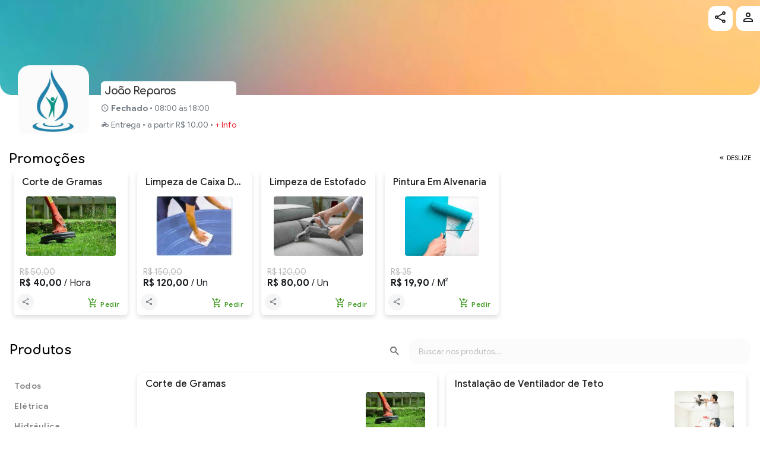

--- FILE ---
content_type: text/html; charset=UTF-8
request_url: https://detudo.app/joao-reparos
body_size: 44694
content:
<!DOCTYPE html>
            <html lang='pt-br'>
            <head>                
                <!-- Global site tag (gtag.js) - Google Analytics -->
                <script async src="https://www.googletagmanager.com/gtag/js?id=G-NW7481V6LJ"></script>
                <script>
                  window.dataLayer = window.dataLayer || [];
                  function gtag(){dataLayer.push(arguments);}
                  gtag('js', new Date());
                
                  gtag('config', 'G-NW7481V6LJ');
                </script>
                
                <!-- Google Adsense 
                <script async src='https://pagead2.googlesyndication.com/pagead/js/adsbygoogle.js?client=ca-pub-8896220266040244' crossorigin='anonymous'></script>
                --> 
                
              
                <meta http-equiv="X-UA-Compatible" content="IE=5; IE=8; IE=9; IE=10;IE=edge">
                <meta charset="utf-8">
                <meta name="viewport" content="width=device-width,minimum-scale=1,initial-scale=1">
            
                <meta http-equiv="content-language" content="pt-br" />
                <meta http-equiv='content-type' content='text/html; charset=UTF-8' />
                <meta name='Robots' content='INDEX,FOLLOW'>   
                <meta name='googlebot' content='index,follow'>             
                <meta name="author" content="deTudo"/>
                <meta name="keywords" content="João Reparos">
                <meta name="description" content="Faça seu pedido no João Reparos. Acesse e peça já!">
                <meta http-equiv='Cache-control' content='max-age=1800, public'>                
               
                <title>João Reparos, Palmas/TO - deTudo</title>            
                <meta property="og:type" content='website'>
                <meta property="og:title" content="João Reparos, Palmas/TO - deTudo">
                <meta property="og:url" content="https://detudo.app/joao-reparos">
                <meta property="og:image" content="https://detudo.app/assets/img/empresa/93ce2fb07e6f9772d863f1a6ae8a5a1b.jpg">
                <meta property="og:description" content="Faça seu pedido no João Reparos. Acesse e peça já!">
                <meta property="og:site_name" content='João Reparos, Palmas/TO - deTudo'>
                <meta property='og:type' content='website'/>
                <meta property='og:locale' content='pt_BR'>
                <!--<meta property='fb:app_id' content='267001588026527'/> --> 

                <meta name="twitter:title" content="João Reparos, Palmas/TO - deTudo">
                <meta name="twitter:description" content="Faça seu pedido no João Reparos. Acesse e peça já!">
                <meta name="twitter:image" content="https://detudo.app/assets/img/empresa/93ce2fb07e6f9772d863f1a6ae8a5a1b.jpg">
                <meta name="twitter:card" content="summary_large_image">
                <meta name="twitter:image:alt" content="João Reparos, Palmas/TO - deTudo">

                <meta name="mobile-web-app-capable" content="yes">
                <meta name="apple-mobile-web-app-capable" content="yes">   
                <meta name="apple-mobile-web-app-status-bar-style" content="black-translucent">
                <link rel='apple-touch-startup-image' href='/assets/img/icon/apple-icon-180x180.png?v=1.3.39'>
            
                <!-- ICON -->
                <link rel="apple-touch-icon" sizes="57x57" href="/assets/img/icon/apple-icon-57x57.png?v=1.3.39">
                <link rel="apple-touch-icon" sizes="60x60" href="/assets/img/icon/apple-icon-60x60.png?v=1.3.39">
                <link rel="apple-touch-icon" sizes="72x72" href="/assets/img/icon/apple-icon-72x72.png?v=1.3.39">
                <link rel="apple-touch-icon" sizes="76x76" href="/assets/img/icon/apple-icon-76x76.png?v=1.3.39">
                <link rel="apple-touch-icon" sizes="114x114" href="/assets/img/icon/apple-icon-114x114.png?v=1.3.39">
                <link rel="apple-touch-icon" sizes="120x120" href="/assets/img/icon/apple-icon-120x120.png?v=1.3.39">
                <link rel="apple-touch-icon" sizes="144x144" href="/assets/img/icon/apple-icon-144x144.png?v=1.3.39">
                <link rel="apple-touch-icon" sizes="152x152" href="/assets/img/icon/apple-icon-152x152.png?v=1.3.39">
                <link rel="apple-touch-icon" sizes="180x180" href="/assets/img/icon/apple-icon-180x180.png?v=1.3.39">
                <link rel="icon" type="image/png" sizes="192x192"  href="/assets/img/icon/android-icon-192x192.png?v=1.3.39">
                <link rel="icon" type="image/png" sizes="32x32" href="/assets/img/icon/favicon-32x32.png?v=1.3.39">
                <link rel="icon" type="image/png" sizes="96x96" href="/assets/img/icon/favicon-96x96.png?v=1.3.39">
                <link rel="icon" type="image/png" sizes="16x16" href="/assets/img/icon/favicon-16x16.png?v=1.3.39">
                
                <meta name='msapplication-TileColor' content='#FFFFFF\'>                         
                <meta name='msapplication-TileImage' content='/assets/img/icon/ms-icon-144x144.png?v=1.3.39'/>
                <meta name="msapplication-starturl" content="/">
                
                <!--THEME COLOR-->
                <meta name='theme-color' content='#FFFFFF'>                
                <link rel="manifest" href="/manifest.webmanifest?v=1.3.39">
                   
                <!--BOOTSTRAP-->
                <link rel='stylesheet' href='/assets/plugin/bootstrap/dist/css/bootstrap.min.css?v=1.3.39'/>           
                
                <!--ICONES-->
                <link rel='stylesheet' href='/assets/plugin/zwicon/webfont/zwicon.css?v=1.3.39'/>                        
                <link rel='stylesheet' href='/assets/plugin/stisla/modules/fontawesome/css/all.css?v=1.3.39'/>
                <link rel='stylesheet' href='/assets/plugin/@mdi/font/css/materialdesignicons.min.css?v=1.3.39'/>
                
                <!--PLUGINS-->
                <link rel="stylesheet" href="/assets/plugin/stisla/modules/izitoast/css/iziToast.min.css?v=1.3.39">
                <link rel="stylesheet" href="/assets/plugin/sweetalert2/sweetalert2.min.css?v=1.3.39">
                <link rel="stylesheet" href="/assets/plugin/owl/css/owl.carousel.min.css?v=1.3.39">
                <link rel="stylesheet" href="/assets/plugin/owl/css/owl.theme.default.min.css?v=1.3.39">               
                <link rel="stylesheet" href='/assets/plugin/stisla/modules/select2/dist/css/select2.min.css?v=1.3.39'> 
                <link rel="stylesheet" href="/assets/plugin/stisla/modules/jquery-selectric/selectric.css?v=1.3.39">
                <link href='/assets/plugin/chocolat/dist/css/chocolat.css?v=1.3.39' rel='stylesheet'>
                <link rel="stylesheet" href='/assets/plugin/placeholder-loading/dist/css/placeholder-loading.min.css?v=1.3.39'>
                <link rel="stylesheet" type="text/css" href='/assets/plugin/timerpicker/jquery.timepicker.css?v=1.3.39'>
                
                <!--PERSONALIZA??O-->
                <link href='/assets/plugin/pace/themes/blue/pace-theme-center-simple.css?v=1.3.39' rel='stylesheet' />
                <link href='/assets/plugin/flickity/flickity.min.css?v=1.3.39' rel='stylesheet'>
                <link href="/assets/plugin/stisla/css/style.css?v=1.3.39" rel="stylesheet"/>
                <link href="/assets/plugin/stisla/css/components.css?v=1.3.39" rel="stylesheet"/>
                <link href='/assets/css/style.css?v=1.3.39' rel='stylesheet'>
                <link href='/assets/css/style-desktop.css?v=1.3.39' rel='stylesheet'>
                <link href='/assets/css/style-mobile.css?v=1.3.39' rel='stylesheet'>
                <link href='/assets/css/style-mobile-pequeno.css?v=1.3.39' rel='stylesheet'>              
                
                <!--SCRIPT
                <script src="/assets/js/adsense.js?v=1.3.39"></script>-->
                <script src="/assets/plugin/jquery/jquery.min.js?v=1.3.39"></script>   
                 <!--ARQUIVO DO BOOSTRAP 4-->
                <script src='/assets/plugin/stisla/modules/popper.js?v=1.3.39'</script>
                <script src='/assets/plugin/stisla/modules/tooltip.js?v=1.3.39'></script>
                <!--ARQUIVO DO BOOSTRAP 4-->
                <script type='text/javascript' src='/assets/plugin/bootstrap/dist/js/bootstrap.min.js?v=1.3.39'></script>
            </head>
            <body><!--STYLE CONTROLER-->
<style>body {
    min-width: 356px;
}

#divMaisInformacoes {
    padding: 20px !important;
    box-shadow: none;
}

.input-group-text {
    border: none;
    background: none;
    color: #666;
    font-size: 20px;
}

#inputFiltroProduto {
    background: rgba(250, 250, 250, 0.8);
    border-color: #fafafa;
    border-radius: 24px;
}

.capaEmpresa {
    background-position: center;
    background-size: cover;
    height: 160px;
    width: 100%;
    border-radius: 0 0 20px 20px;
    padding: 0;
}

.capaBotaoCompartilhar, .capaBotaoFavoritar {
    margin-top: 10px;
    background: #ffffff;
    border-radius: 12px 0 0 12px;
    padding: 6px 7px !important;
}

.capaBotaoFavoritar {
    margin-right: 6px;
    border-radius: 12px;
}

.capaLogoDeTudo {
    margin-top: 10px;
    background: #ffffff;
    border-radius: 0 12px 12px 0;
    padding: 6px 10px;
}

.cadaEmpresaIndex {
    border: none;
    box-shadow: 0 4px 8px rgb(0 0 0 / 13%);
    margin-bottom: 10px;
}

.precoPromocional {
    font-size: .9em;
    color: #bbb;
    font-weight: lighter;
}

.etiquetaPromocao {
    color: #ff0000;
    font-family: 'Comfortaa';
    font-size: 22px;
    position: absolute;
    right: 4px;
    text-align: center;
    top: -8px;
    z-index: 999;
}

.etiquetaPromocaoCardsProdutosLugar {
    color: #ff0000;
    font-size: 18px;
    margin-right: 4px;
    font-weight: lighter;
}

.div-lugar-index {
    margin-top: 0;
    padding-top: 0;
}

.capaTopo {
    margin-top: -60px;
    display: flex;
    align-content: flex-start;
    padding-left: 30px;
}

.capaTopo-logo {
    background: #fafafa;
    border-radius: 20px;
    width: 120px;
    height: 120px;
    background-position: center center;
    background-size: cover;
}

.capaTopo-texto {
    padding: 6px 20px;
    display: flex;
    flex-direction: column;
    align-content: flex-end;
    justify-content: flex-end;
}

.capaTopo-texto h5 {
    font-size: 1.3em !important;
}

.div-imagem-produto-promocao {
    min-height: 120px;
}

.scroll-horizontal-promocoes {
    display: flex;
    flex-wrap: nowrap;
    overflow-x: auto;
    -webkit-overflow-scrolling: touch;
    -ms-overflow-style: -ms-autohiding-scrollbar;
}

.scroll-horizontal-promocoes::-webkit-scrollbar {
    display: none;
}

.scroll-horizontal-promocoes-item {
    flex: 0 0 auto;
    flex-wrap: nowrap;
}

.divProdutosBusca {
    display: flex;
    flex-direction: row;
    justify-content: space-between;
    align-items: center;
}

.copyright-detudo {
    font-family: 'Comfortaa';
}

.estiloNomeDeTudo {
    font-family: 'Comfortaa';
    color: #EA1D2C;
    font-weight: 700;
}

.titulo-pagina-lugar {
    margin-top: 20px;
    color: #333;
    background: #fff;
    padding: 6px 6px 0 6px;
    border-radius: 6px 6px 0 0;
    font-weight: 700;
}

.iconeComAmorRodape {
    color: #EA1D2C;
    font-weight: 700;
}

.botoesCompartilharCardProduto {
    display: flex;
    margin-bottom: 12px;
}

.botaoFavoritarEmpresa {
    display: none !important; /*ATÉ QUE SE IMPLEMENTE ESSA FUNCIONALIDADE*/
    border-radius: 100%;
    background: #fff;
    height: 32px;
    text-align: center;
    width: 32px;
    border: 2px solid #fafafa;
    line-height: 32px;
    vertical-align: middle;
    position: relative;
    top: 0;
    right: -34px;
    padding: 0 !important;
}

.botaoFavoritarProduto {
    display: none !important; /*ATÉ QUE SE IMPLEMENTE ESSA FUNCIONALIDADE*/
}

.dropdown-menu-perfil {
    border: 2px solid #eaeaea;
}

.botaoCardProduto {
    display: inline-block;
    border-radius: 100%;
    background: rgba(221, 221, 221, 0.3);
    height: 28px;
    text-align: center;
    width: 28px;
    line-height: 28px;
    vertical-align: middle;
    padding: 0 !important;
}

.divBotoesCardProduto a {
    margin-left: 6px;
    margin-right: 6px;
}


.divBotoesCardProduto {
    justify-content: space-between;
}

.iconeDeslize {
    font-size: .5em !important;
    font-weight: lighter;
    padding-top: 4px;
    padding-bottom: 6px;
}

.iconeDeslize span {
    margin: 0;
}

.botaoAtualizarSacola {
    font-size: .65em;
    font-weight: normal;
    margin-right: 6px;
    padding: 4px 6px 4px 4px;
    border-radius: 12px;
    background: #eee;
    cursor: pointer;
}

@media (max-width: 575.98px) {
    .fab button.fabIcone {
        bottom: 6px;
    }

    .capaTopo {
        padding: 12px;
    }

    .capaTopo-texto {
        padding: 6px;
    }

    .capaTopo-texto p {
        line-height: 1.5;
    }

    .capaTopo-logo {
        min-width: 80px;
        min-height: 80px;
        width: 100px;
        height: 100px;
    }
}

.carousel-item {
    max-height: 400px;
}

.carousel-control-prev, .carousel-control-next {
    background: black !important;
    opacity: .2;
}

.carousel-indicators li {
    width: 10px;
    height: 10px;
    border-radius: 100%;
}

.produto-logo {
    max-width: 100px;
    max-height: 100px;
    height: auto !important;
    width: auto !important;
}

.div-imagem-produto-promocao > div > a > .produto-logo {
    max-height: 100px;
    max-width: 100%;
}

.div-imagem-produto-promocao {
    height: 120px;
}

.empresa-card-nome {
    white-space: nowrap;
    text-overflow: ellipsis;
    font-size: 1rem;
    line-height: 1rem;
    color: #202124 !important;
    font-weight: 500;
    overflow: hidden;
    display: block;
    height: 18px;
}

.number-input button::before, .number-input button::after {
    background: #373D46;
}

.number-input > button {
    box-shadow: none;
    background: none;
}

.number-input > input {
    border: none;
}</style>
<link rel='stylesheet' href="../../../public/assets/plugin/spotlight/spotlight.min.css"/>
<!--FAB BUTTON-->
<div class="fab d-none" id="fabCarrinho" style="z-index: 10">
    <button class="fabIcone" onclick="sacolaPedidos()">
        <div class="fabqtditem" id="qtdCarrinho">0</div>
        <span class="mdi mdi-cart"></span>
    </button>
    <span class="fabValor">
        <span class="fabTextSubTotal">SUBTOTAL</span>
        <span id="subTotalCarrinho">R$ 0,00</span>
    </span>
</div>

<!--MODAL ADD PEDIDO-->
<div class="modal fade" data-hash="#addpedido" id="modalAddPedido" tabindex="-1" role="dialog"
     aria-labelledby="exampleModalLabel"
     aria-hidden="true">
    <div class="modal-dialog modal-dialog-telaCheia" role="document">
        <div class="modal-content modal-content-telaCheia">
            <div class="modal-header">
                <h5 class="modal-title">Detalhes do item</h5>
                <button type="button" class="close" data-dismiss="modal" aria-label="Close">
                    <span aria-hidden="true">&times;</span>
                </button>
            </div>
            <div class="modal-body">
                <input type="hidden" id="codprodutoAddProduto" value="">
                <div class="text-center" id="imgAddProduto" class="img-fluid">
                </div>
                <div class="mt-3 mb-0 h6 text-dark" id="nomeAddProduto">Nome produto</div>
                <div class="text-secondary" id="descricaoAddProduto">Descricao</div>
                <p class="text-dark h5 pt-2" id="divValorProduto"><span id="valorAddProduto">Valor produto</span></p>
                <div id="divOpcao">

                </div>
                <div class="form-group mt-3">
                    <label>Alguma observação?</label>
                    <textarea class="form-control" rows="8" id="obsAddProduto"
                              placeholder="Tem coisa que queira falar sobre esse item?"></textarea>
                </div>
            </div>
            <div class="modal-footer bg-whitesmoke d-inline-block">
                <div class="row p-0">
                    <div class="number-input col-6 p-0">
                        <button onclick="this.parentNode.querySelector('input[type=number]').stepDown()"></button>
                        <input class="quantity form-control pr-2 pl-2" min="1" name="qtdAddProduto" id="qtdAddProduto"
                               value="1" type="number">
                        <button onclick="this.parentNode.querySelector('input[type=number]').stepUp()"
                                class="plus"></button>
                    </div>
                    <button type="button" onclick="AddCarrinho()"
                            class="btn btn-success float-right col-6 p-0">Adicionar
                    </button>
                    <!--<button type="submit" class="btn btn-primary btn-shadow float-right" id="">Salvar</button>-->
                </div>
            </div>
        </div>
    </div>
</div>

<!--MODAL ENDERECO-->
<div class="modal fade" data-hash="#addendereco" id="modalEndereco" tabindex="-1" role="dialog"
     aria-labelledby="exampleModalLabel"
     aria-hidden="true">
    <div class="modal-dialog modal-dialog-telaCheia" role="document">
        <div class="modal-content modal-content-telaCheia">
            <div class="modal-header">
                <h5 class="modal-title">Endereço de entrega</h5>
                <button type="button" class="close" data-dismiss="modal" aria-label="Close">
                    <span aria-hidden="true">&times;</span>
            </div>
            <div class="modal-body">
                <div class="form-group col-12 p-0" id="divModalEnderecoCep">
                    <div class="d-block">
                        <label for="senha" class="control-label">CEP</label>
                        <div class="float-right">
                            <a id="linkNaoSeiCep" href="javascript:void(0)"
                               onclick="document.getElementById('divModalEndereco').classList.remove('d-none');document.getElementById('linkNaoSeiCep').classList.add('d-none');"
                               class="text-small">
                                Não sei o cep!
                            </a>
                        </div>
                    </div>
                    <input name="cep" id="cep" type="text" class="form-control"
                           pattern="\d{5}-?\d{3}"
                           required oninput="setTimeout(buscarCep(),1000);"
                           value=""
                           onkeypress="mascara(this,mcep);" onkeyup="mascara(this,mcep);"
                           maxlength="9" placeholder="77000-000" autocomplete="nope">
                </div>
                <div id="divModalEndereco" class="d-none">
                    <div class="form-group col-8 float-left p-0">
                        <label>Endereço</label>
                        <input name="logradouro" id="logradouro" type="text" class="form-control"
                               required autocomplete="nope"
                               value="">
                        <div class="invalid-feedback">
                            Preencha o campo corretamente
                        </div>
                    </div>
                    <div class="form-group col-4 float-left p-0 pl-1">
                        <label>Número</label>
                        <input name="lote" id="lote" type="text" class="form-control" required
                               value="">
                    </div>
                    <div class="form-group col-6 float-left p-0">
                        <label>Bairro</label>
                        <input name="bairro" id="bairro" type="text" class="form-control"
                               autocomplete="nope"
                               value="">
                    </div>

                    <div class="form-group col-6 float-left p-0 pl-1">
                        <label>Obs (opcional)</label>
                        <input name="complemento" id="complemento" type="text" maxlength="96"
                               class="form-control"
                               value="">
                    </div>
                    <div class="form-group col-4 float-left p-0">
                        <label>Estado</label>
                        <select class="form-control" name="estado" id="estado">
                            <option value="">SELECIONE</option>
                                                                <option value="AC">AC</option>
                                                                    <option value="AL">AL</option>
                                                                    <option value="AP">AP</option>
                                                                    <option value="AM">AM</option>
                                                                    <option value="BA">BA</option>
                                                                    <option value="CE">CE</option>
                                                                    <option value="DF">DF</option>
                                                                    <option value="ES">ES</option>
                                                                    <option value="GO">GO</option>
                                                                    <option value="MA">MA</option>
                                                                    <option value="MG">MG</option>
                                                                    <option value="MS">MS</option>
                                                                    <option value="MT">MT</option>
                                                                    <option value="PA">PA</option>
                                                                    <option value="PB">PB</option>
                                                                    <option value="PE">PE</option>
                                                                    <option value="PI">PI</option>
                                                                    <option value="PR">PR</option>
                                                                    <option value="RJ">RJ</option>
                                                                    <option value="RN">RN</option>
                                                                    <option value="RO">RO</option>
                                                                    <option value="RR">RR</option>
                                                                    <option value="RS">RS</option>
                                                                    <option value="SC">SC</option>
                                                                    <option value="SE">SE</option>
                                                                    <option value="SP">SP</option>
                                                                    <option value="TO" selected>TO</option>
                                                        </select>
                        <div class="invalid-feedback">
                            Preencha o campo corretamente
                        </div>
                    </div>
                    <div class="form-group col-8 float-left p-0 pl-1">
                        <label>Cidade</label>
                        <input type="text" class="form-control" name="cidade" id="cidade">
                    </div>
                </div>
            </div>
            <div class="modal-footer bg-whitesmoke d-inline-block">
                <div class="row p-0">
                    <button type="button" onclick="SalvarEndereco()"
                            class="btn btn-success float-right col-12 p-1">Salvar
                    </button>
                    <!--<button type="submit" class="btn btn-primary btn-shadow float-right" id="">Salvar</button>-->
                </div>
            </div>
        </div>
    </div>
</div>

<!--MODAL SACOLA-->
<div class="modal fade" data-hash="#sacola" id="ModalSacola" tabindex="-1" role="dialog"
     aria-labelledby="exampleModalLabel"
     aria-hidden="true">
    <div class="modal-dialog modal-dialog-telaCheia" role="document">
        <div class="modal-content modal-content-telaCheia">
            <div id="viewSacola1">
                <div class="modal-header">
                    <h5 class="modal-title">Lista de pedidos</h5>
                    <button type="button" class="close" data-dismiss="modal" aria-label="Close">
                        <span aria-hidden="true">&times;</span>
                    </button>
                </div>
                <div class="modal-body">

                    <h4 class="text-dark mb-2">João Reparos</h4>
                    <div id="produtoSacola"></div>
                    <div class="pt-3 font-weight-light text-right" id="divSubTotalProdutoSacola"></div>
                    <div class="font-weight-light text-right" id="divCustoDeliverySacola"></div>

                    <input class="form-control" type="hidden" id="codCupomDesconto" value="">
                    <input class="form-control" type="hidden" id="valorDesconto" value="0">
                    <div id="divCupomDesconto" class="text-right"></div>
                    <div class="text-right pt-2 cursor-pointer" id="cupomDesconto">
                        <div class="input-group mb-3">
                            <input type="text" oninput="this.value = this.value.toUpperCase()" maxlength="16"
                                   name="cupomdesconto" required="required" id="cupomdesconto" class="form-control"
                                   placeholder="Possui Cupom de Desconto?">
                            <div class="input-group-append">
                                <button class="btn btn-outline-secondary" onclick="buscarCupom()" type="button">Validar
                                </button>
                            </div>
                        </div>
                    </div>
                    <div class="pt-1 pb-3 text-right" id="totalProdutoSacola"></div>
                    <div class="text-center">
                        <button type="button" class="btn btn-danger" data-dismiss="modal">Adicionar mais itens</button>
                    </div>

                    <div class="form-group ">
                        <label class="form-label">Opções para pegar o pedido</label>
                        <div class="selectgroup w-100">
                            <label class="selectgroup-item "
                                   onclick="entregaRetirarProduto()">
                                <input type="radio" name="tipoentrega" id="tipoentrega" value="Entrega"
                                       class="selectgroup-input" checked>
                                <span class="selectgroup-button">Entrega</span>
                            </label>
                            <label class="selectgroup-item "
                                   onclick="entregaRetirarProduto()">
                                <input type="radio" name="tipoentrega" id="tipoentrega" value="Retirada"
                                       class="selectgroup-input">
                                <span class="selectgroup-button">Retirada no local</span>
                            </label>
                        </div>
                    </div>
                    <div class="form-group "
                         id="divTextoEndereco">
                        <div class="d-block">
                            <label for="senha" class="control-label mb-0">Endereço de entrega</label>
                            <div class="float-right">
                                <a href="javascript:void(0)" onclick="addEndereco()" data-dismiss="modal"
                                   class="text-small text-dark">
                                    <span class="mdi mdi-pencil-outline"></span> Add/Editar
                                </a>
                            </div>
                        </div>
                        <div class="pt-0"><p id="textoEndereco"></p></div>
                    </div>
                </div>
                <div class="modal-footer bg-whitesmoke d-inline-block col-12">
                    <button type="button"
                            onclick="avancarTela('viewSacola1','viewSacola2')"
                            class="btn btn-lg btn-block btn-primary">
                        Continuar
                    </button>
                </div>
            </div>

            <div id="viewSacola2" class="d-none">
                <div class="modal-header">
                    <button type="button"
                            onclick="avancarTela('viewSacola2','viewSacola1')"
                            class="btn btn-link btn-sm pl-0 ml-0">
                        <span class="mdi mdi-chevron-left mdi-18px"</button>
                    </button>
                    <h5 class="modal-title">Finalizar Pedido</h5>
                    <button type="button" class="close" data-dismiss="modal" aria-label="Close">
                        <span aria-hidden="true">&times;</span>
                    </button>
                </div>
                <div class="modal-body">

                    <div class="form-group col-12 p-0">
                        <label>Seu nome</label>
                        <input name="nomeusuario" id="nomeusuario" placeholder="Seu nome" type="text"
                               class="form-control"
                               required autocomplete="nope"
                               value="">
                    </div>
                    <div class="form-group col-12 p-0">
                        <label>Telefone</label>
                        <input name="telefoneusuario" id="telefoneusuario" placeholder="(00) 90000-0000" type="text"
                               class="form-control"
                               required autocomplete="nope"
                               value="" onkeyup="mascara(this,mcel)" maxlength="15" minlength="15">
                    </div>
                    <input type="hidden" id="opcoespegarproduto"
                           value="1">
                    <input type="hidden" id="opcoespagamento"
                           value="1">


                    <div class="form-group">
                        <label class="form-label">Forma de pagamento</label>
                        <div class="selectgroup w-100">
                            <label class="selectgroup-item "
                                   onclick="formaPagamento()">
                                <input type="radio" name="formapagamento" id="formapagamento" value="Dinheiro"
                                       class="selectgroup-input" checked>
                                <span class="selectgroup-button">Dinheiro</span>
                            </label>
                            <label class="selectgroup-item "
                                   onclick="formaPagamento()">
                                <input type="radio" name="formapagamento" id="formapagamento" value="Crédito"
                                       class="selectgroup-input">
                                <span class="selectgroup-button">Crédito</span>
                            </label>
                            <label class="selectgroup-item "
                                   onclick="formaPagamento()">
                                <input type="radio" name="formapagamento" id="formapagamento" value="Débito"
                                       class="selectgroup-input">
                                <span class="selectgroup-button">Débito</span>
                            </label>
                            <label class="selectgroup-item d-none"
                                   onclick="formaPagamento()">
                                <input type="radio" name="formapagamento" id="formapagamento" value="Pix"
                                       class="selectgroup-input">
                                <span class="selectgroup-button">Pix</span>
                            </label>
                        </div>
                    </div>
                    <div class="form-group "
                         id="divTrocoDinheiro">
                        <div class="selectgroup w-100">
                            <label class="selectgroup-item" onclick="trocoDinheiro()">
                                <input type="radio" name="troco" id="troco" value="naotroco"
                                       class="selectgroup-input" checked>
                                <span class="selectgroup-button">Não preciso de troco</span>
                            </label>
                            <label class="selectgroup-item" onclick="trocoDinheiro()">
                                <input type="radio" name="troco" id="troco" value="troco"
                                       class="selectgroup-input">
                                <span class="selectgroup-button">Preciso de troco</span>
                            </label>
                        </div>
                        <div class="form-group col-12 p-0 d-none" id="divValorTroco">
                            <label>Troco para</label>
                            <input name="valortroco" id="valortroco" placeholder="50,00" type="text"
                                   class="form-control"
                                   required autocomplete="nope" value="" onkeypress="mascara(this,mvalor);"
                                   onkeyup="mascara(this,mvalor);">
                        </div>
                    </div>
                </div>
                <div class="modal-footer bg-whitesmoke d-inline-block col-12">
                    <div class="row col-12 p-0">
                        <div class="pt-1 pb-3 text-right col-12" id="totalProdutoSacolaFazerPedido"></div>

                        <div class="col-12 p-0 pb-2 d-none" id="divFazerLogin">
                            <!--<div class="col-12 p-0">
                                <p class="text-small text-dark text-center">Faça o login e acompanhe o pedido pela
                                    plataforma</p>
                            </div>
                            <button type="button" id="btnFazerLogin"
                                    onclick="modalFazerLogin()"
                                    class="btn btn-lg btn-block btn-secondary"><span
                                        class="mdi mdi-18px mdi-account"></span> Fazer pedido com login
                            </button>-->
                        </div>
                        <button type="button" id="btnFecharPedido"
                                onclick="fecharPedido('63984220880','joao-reparos')"
                                class="btn btn-lg btn-block btn-whatsapp"><span
                                    class="mdi mdi-18px mdi-send-outline"></span> Fazer pedido
                        </button>
                        <div class="col-12 p-0 d-none" id="msgForaAreaCobertura"><p
                                    class="text-small text-danger text-center">Seu endereço está fora da área de
                                cobertura</p></div>
                        <!--<button type="submit" class="btn btn-primary btn-shadow float-right" id="">Salvar</button>-->
                    </div>
                </div>
            </div>
        </div>
    </div>
</div>

<!--MODAL LOGIN-->
<div class="modal fade" data-hash="#login" id="modalLogin" tabindex="-1" role="dialog"
     aria-labelledby="exampleModalLabel"
     aria-hidden="true">
    <div class="modal-dialog modal-dialog-telaCheia" role="document">
        <div class="modal-content modal-content-telaCheia">
            <div class="modal-header">
                <h5 class="modal-title">Fazer login</h5>
                <button type="button" class="close" data-dismiss="modal" aria-label="Close">
                    <span aria-hidden="true">&times;</span>
                </button>
            </div>
            <div class="modal-body">
                <form class="needs-validation" novalidate id="formEmpresaLogin">
                    <div class="row">
                        <div class="form-group col-12">
                            <label for="email">Email</label>
                            <input id="email" type="email" class="form-control" name="email">
                            <div class="invalid-feedback">
                            </div>
                        </div>
                        <div class="form-group col-12">
                            <div class="d-block">
                                <label for="senha" class="control-label">Senha</label>
                                <div class="float-right">
                                    <a href="/empresa/esquecisenha" class="text-small">
                                        Esqueceu a senha?
                                    </a>
                                </div>
                            </div>
                            <input id="senha" type="password" class="form-control" name="senha">
                        </div>
                    </div>

                    <div class="row">
                        <div class="form-group col-12 mt-3">
                            <button type="button" class="btn btn-primary btn-lg btn-block shadow-none"
                                    onclick="loginusuario();" style="font-size: 16px">
                                Entrar
                            </button>
                        </div>
                        <div class="form-group col-12">
                            <a class="btn btn-link btn-lg btn-block" href="/empresa/cadastro" style="font-size: 16px">
                                Fazer cadastro
                            </a>
                        </div>
                    </div>
                </form>
            </div>
        </div>
    </div>
</div>

<!--MODAL PEDIDO CONFIRMADO-->
<div class="modal fade" data-hash="#pedido-confirmado" id="modalPedidoConfirmado" tabindex="-1" role="dialog"
     aria-labelledby="exampleModalLabel"
     aria-hidden="true">
    <div class="modal-dialog modal-dialog-telaCheia" role="document">
        <div class="modal-content modal-content-telaCheia">
            <div class="modal-header">
                <h5 class="modal-title">Pedido enviado</h5>
                <button type="button" class="close" data-dismiss="modal" aria-label="Close">
                    <span aria-hidden="true">&times;</span>
            </div>
            <div class="modal-body text-center">
                <img src="/assets/svg/lugar_confirmado.svg" height="200px" class="img-responsive"
                     alt="image confirmação">
                <p class="h4 pt-3">Pedido enviado com sucesso!</p>
                <div class="pt-4">
                    <button type="button" class="btn btn-primary btn-block" data-dismiss="modal" aria-label="Close">
                        Fechar
                    </button>
                </div>
            </div>
        </div>
    </div>
</div>


<div class="container-fluid p-0">
    <div class="capaEmpresa" style="background-image: url('/assets/img/capas/capa1.jpg')">


        <a href="/marketplace" class="navbar-brand">

        </a>

        <a href="/empresa/login"
           class="btn float-right text-dark pt-2 pr-1 capaBotaoCompartilhar d-block">
            <span class="mdi mdi-account-outline mdi-24px"></span>
        </a>

        <a data-toggle="dropdown" class="btn float-right text-dark pt-2 pr-1 capaBotaoCompartilhar d-none">
            <span class="mdi mdi-account-outline mdi-24px"></span>
        </a>

        <button class="btn d-inline-block float-right text-dark pt-1 pr-1 capaBotaoFavoritar"
                onclick="compartilhar('compartilhar','Veja a *João Reparos* em','https://detudo.app/joao-reparos')">
            <span class="mdi mdi-share-variant-outline mdi-24px"></span>
        </button>

        <div class="dropdown-menu dropdown-menu-perfil">
            <div class="dropdown-title">
                Olá,  </div>
            <div class="col-12 p-3 d-none" id="enableNotification" style="background-color: #f7f7f7">
                <div class="pl-0">
                    <div class="row">
                        <div class="col-2"><span class="mdi mdi-24px mdi-bell-ring-outline"></span></div>
                        <div class="col-10">
                            <span class="notificationTitle">Ative as notificações</span><br/>
                            <p class="notificationDescription">Acompanhe de perto o andamento dos seus
                                pedidos, promoções e novidades.</p>
                            <a href="#" class="pl-0 btn btn-link" onclick="mensagemPermissao()"> Ativar</a>
                        </div>
                    </div>
                </div>
            </div>
            <a href="/" class="dropdown-item font-weight-light">
                <i class="mdi mdi-18px mdi-home-outline"></i> Inicio
            </a>
            <a href="/usuario" class="dropdown-item font-weight-light">
                <i class="mdi mdi-18px mdi-account-outline"></i> Minha Conta
            </a>
            <a href="/usuario/pedidos" class="dropdown-item font-weight-light">
                <i class="mdi mdi-18px mdi-bookmark-outline"></i> Meus Pedidos
            </a>
            <a href="/empresa" class="dropdown-item font-weight-light ">
                <i class="mdi mdi-18px mdi-store-outline"></i> Meu Negócio
            </a>
            <a href="/parceiro" class="dropdown-item font-weight-light ">
                <i class="mdi mdi-18px mdi-account-group-outline"></i> Parceiro
            </a>
            <a href="/admin" class="dropdown-item font-weight-light ">
                <i class="mdi mdi-18px mdi-view-dashboard-outline"></i> Dashboard
            </a>
            <a href="/institucional/suporte" class="dropdown-item font-weight-light">
                <i class="mdi mdi-18px mdi-help"></i> Suporte
            </a>
            <div class="dropdown-divider"></div>
            <a href="/empresa/logoff" class="dropdown-item font-weight-light">
                <span class="mdi mdi-18px mdi-logout"></span> Sair
            </a>
        </div>
        <!--        </li>-->
        <!--    </ul>-->


    </div>
    <div class="div-lugar-index">
        <div class="capaTopo container-fluid">
            <div class="capaTopo-logo" style="background-image: url(/assets/img/empresa/93ce2fb07e6f9772d863f1a6ae8a5a1b.jpg) ">
                <button class="btn d-inline-block float-right text-dark pt-2 pr-1 botaoFavoritarEmpresa">
                    <span class="mdi mdi-heart-plus-outline mdi-18px"></span>
                </button>
            </div>

            <!--TOPO LOGO ABAIXO DA CAPA-->
            <div class="capaTopo-texto">
                <h5 class="m-0 titulo-pagina-lugar">João Reparos</h5>
                <p class="mb-0 mt-1">
                    <span class="mdi mdi-clock-outline"></span>
                    <span class="font-weight-bold">Fechado</span> • 08:00 às 18:00                    <br/>
                    <span class="mdi mdi-motorbike"></span>
                    Entrega                    <span id="spanCustoDeliveryMobile" class="d-none"></span>
                    <span id="spanCustoDelivery"> • a partir R$ 10,00</span>
                    • <a href="javascript:void(0)" class="font-weight-lighter"
                         onclick="show_hide('divMaisInformacoes')">
                        + Info</a>
                </p>
            </div>
        </div>

        <section class="section">
            <div class="container-fluid pl-0 pr-0 pr-md-2 pl-md-2">

                <div class="card mb-3 mb-md-4">
                    <div class="row">
                        <input type="hidden" id="codempresa" name="codempresa"
                               value="1151"/>
                        <input type="hidden" id="custodelivery" name="custodelivery"
                               value="10,00"/>
                        <input type="hidden" id="fazentrega" name="fazentrega"
                               value="1"/>
                    </div>

                    <!--INFORMAÇÕES OCULTAS QUE APARECEM APÓS CLICAR EM 'MAIS INFORMAÇÕES'-->
                    <div class="col-12 p-0">
                        <div id="divMaisInformacoes" style="display: none">
                            <span class="font-weight-bold">Loja demonstrativa para o segmento de serviços</span><br>
                                                            <span class="font-weight-light" id="descricaolongaAbreviado">
                                        Trabalhamos com serviço de pedreiro, encanador, pintor, conserto de goteira, jardinagem. precisou chame o joão                                    </span>
                                <span class="font-weight-light d-none" id="descricaolongaTudo">
                                     Trabalhamos com serviço de pedreiro, encanador, pintor, conserto de goteira, jardinagem. precisou chame o joão <a href="javascript:void(0)"
                                                                                class="font-weight-lighter"
                                                                                onclick="ocutarDescricao('descricaolongaAbreviado','descricaolongaTudo')">ocultar</a>
                                    </span>
                                <br>
                                                        <div class="mt-2">
                                <span class="mdi mdi-map-marker"></span>
                                <span class="font-weight-light">
                                    Plano Diretor Sul •
                                    Palmas/TO                                </span>
                            </div>
                            <div>
                                <span class="mdi mdi-phone"></span>
                                63984220880                                <br/>
                                <span class="mdi mdi-hand"></span>  Aceita                                retirada no local
                                <br>
                                <span class="mdi mdi-cash"></span>
                                Dinheiro                                 • Crédito                                 • Débito                                <br/>
                                                            </div>
                        </div>
                    </div>
                </div>
            </div>

            <!--TITULO E INPUT BUSCA-->
            <div class="container-fluid p-0">
                <div class="row pb-md-0 pt-2" id="divContainerProdutosPromocao">

                    <!--PRODUTOS PROMOÇÃO LOADING-->
                    <div class="container-fluid">
                        <h5 class="p-0 titulo-pagina-padrao"> Promoções <span class="iconeDeslize float-right">
                            <span class="mdi mdi-chevron-double-left"></span> DESLIZE</span></h5>

                        <div class="row pt-2 scroll-horizontal" id="divProdutosPromocaoLoading">
                                                            <div class="col-xl-2 col-md-3 col-6 p-0 pl-2 pb-2 m-0 scroll-horizontal-item">
                                    <div class="ph-item m-0 p-2">
                                        <div class="ph-col-12 p-0">
                                            <div class="row">
                                                <div class="col-12 float-left p-0">
                                                    <div class="ph-row m-0">
                                                        <div class="ph-col-12 big"></div>
                                                    </div>
                                                </div>
                                                <div class="col-6 offset-3 p-0 pt-1">
                                                    <div class="ph-picture"></div>
                                                </div>
                                                <div class="col-12 float-left p-0">
                                                    <div class="ph-row m-0">
                                                        <div class="ph-col-4"></div>
                                                        <div class="ph-col-8 empty mt-2"></div>
                                                        <div class="ph-col-6 big mt-0"></div>
                                                        <div class="ph-col-6 empty"></div>
                                                        <div class="ph-col-2 mt-2 big empty"></div>
                                                        <div class="ph-col-2 mt-2 big"></div>
                                                        <div class="ph-col-2 mt-2 empty big"></div>
                                                        <div class="ph-col-4 mt-2 big"></div>
                                                    </div>
                                                </div>
                                            </div>
                                        </div>
                                    </div>
                                </div>
                                                            <div class="col-xl-2 col-md-3 col-6 p-0 pl-2 pb-2 m-0 scroll-horizontal-item">
                                    <div class="ph-item m-0 p-2">
                                        <div class="ph-col-12 p-0">
                                            <div class="row">
                                                <div class="col-12 float-left p-0">
                                                    <div class="ph-row m-0">
                                                        <div class="ph-col-12 big"></div>
                                                    </div>
                                                </div>
                                                <div class="col-6 offset-3 p-0 pt-1">
                                                    <div class="ph-picture"></div>
                                                </div>
                                                <div class="col-12 float-left p-0">
                                                    <div class="ph-row m-0">
                                                        <div class="ph-col-4"></div>
                                                        <div class="ph-col-8 empty mt-2"></div>
                                                        <div class="ph-col-6 big mt-0"></div>
                                                        <div class="ph-col-6 empty"></div>
                                                        <div class="ph-col-2 mt-2 big empty"></div>
                                                        <div class="ph-col-2 mt-2 big"></div>
                                                        <div class="ph-col-2 mt-2 empty big"></div>
                                                        <div class="ph-col-4 mt-2 big"></div>
                                                    </div>
                                                </div>
                                            </div>
                                        </div>
                                    </div>
                                </div>
                                                            <div class="col-xl-2 col-md-3 col-6 p-0 pl-2 pb-2 m-0 scroll-horizontal-item">
                                    <div class="ph-item m-0 p-2">
                                        <div class="ph-col-12 p-0">
                                            <div class="row">
                                                <div class="col-12 float-left p-0">
                                                    <div class="ph-row m-0">
                                                        <div class="ph-col-12 big"></div>
                                                    </div>
                                                </div>
                                                <div class="col-6 offset-3 p-0 pt-1">
                                                    <div class="ph-picture"></div>
                                                </div>
                                                <div class="col-12 float-left p-0">
                                                    <div class="ph-row m-0">
                                                        <div class="ph-col-4"></div>
                                                        <div class="ph-col-8 empty mt-2"></div>
                                                        <div class="ph-col-6 big mt-0"></div>
                                                        <div class="ph-col-6 empty"></div>
                                                        <div class="ph-col-2 mt-2 big empty"></div>
                                                        <div class="ph-col-2 mt-2 big"></div>
                                                        <div class="ph-col-2 mt-2 empty big"></div>
                                                        <div class="ph-col-4 mt-2 big"></div>
                                                    </div>
                                                </div>
                                            </div>
                                        </div>
                                    </div>
                                </div>
                                                            <div class="col-xl-2 col-md-3 col-6 p-0 pl-2 pb-2 m-0 scroll-horizontal-item">
                                    <div class="ph-item m-0 p-2">
                                        <div class="ph-col-12 p-0">
                                            <div class="row">
                                                <div class="col-12 float-left p-0">
                                                    <div class="ph-row m-0">
                                                        <div class="ph-col-12 big"></div>
                                                    </div>
                                                </div>
                                                <div class="col-6 offset-3 p-0 pt-1">
                                                    <div class="ph-picture"></div>
                                                </div>
                                                <div class="col-12 float-left p-0">
                                                    <div class="ph-row m-0">
                                                        <div class="ph-col-4"></div>
                                                        <div class="ph-col-8 empty mt-2"></div>
                                                        <div class="ph-col-6 big mt-0"></div>
                                                        <div class="ph-col-6 empty"></div>
                                                        <div class="ph-col-2 mt-2 big empty"></div>
                                                        <div class="ph-col-2 mt-2 big"></div>
                                                        <div class="ph-col-2 mt-2 empty big"></div>
                                                        <div class="ph-col-4 mt-2 big"></div>
                                                    </div>
                                                </div>
                                            </div>
                                        </div>
                                    </div>
                                </div>
                                                            <div class="col-xl-2 col-md-3 col-6 p-0 pl-2 pb-2 m-0 scroll-horizontal-item">
                                    <div class="ph-item m-0 p-2">
                                        <div class="ph-col-12 p-0">
                                            <div class="row">
                                                <div class="col-12 float-left p-0">
                                                    <div class="ph-row m-0">
                                                        <div class="ph-col-12 big"></div>
                                                    </div>
                                                </div>
                                                <div class="col-6 offset-3 p-0 pt-1">
                                                    <div class="ph-picture"></div>
                                                </div>
                                                <div class="col-12 float-left p-0">
                                                    <div class="ph-row m-0">
                                                        <div class="ph-col-4"></div>
                                                        <div class="ph-col-8 empty mt-2"></div>
                                                        <div class="ph-col-6 big mt-0"></div>
                                                        <div class="ph-col-6 empty"></div>
                                                        <div class="ph-col-2 mt-2 big empty"></div>
                                                        <div class="ph-col-2 mt-2 big"></div>
                                                        <div class="ph-col-2 mt-2 empty big"></div>
                                                        <div class="ph-col-4 mt-2 big"></div>
                                                    </div>
                                                </div>
                                            </div>
                                        </div>
                                    </div>
                                </div>
                                                            <div class="col-xl-2 col-md-3 col-6 p-0 pl-2 pb-2 m-0 scroll-horizontal-item">
                                    <div class="ph-item m-0 p-2">
                                        <div class="ph-col-12 p-0">
                                            <div class="row">
                                                <div class="col-12 float-left p-0">
                                                    <div class="ph-row m-0">
                                                        <div class="ph-col-12 big"></div>
                                                    </div>
                                                </div>
                                                <div class="col-6 offset-3 p-0 pt-1">
                                                    <div class="ph-picture"></div>
                                                </div>
                                                <div class="col-12 float-left p-0">
                                                    <div class="ph-row m-0">
                                                        <div class="ph-col-4"></div>
                                                        <div class="ph-col-8 empty mt-2"></div>
                                                        <div class="ph-col-6 big mt-0"></div>
                                                        <div class="ph-col-6 empty"></div>
                                                        <div class="ph-col-2 mt-2 big empty"></div>
                                                        <div class="ph-col-2 mt-2 big"></div>
                                                        <div class="ph-col-2 mt-2 empty big"></div>
                                                        <div class="ph-col-4 mt-2 big"></div>
                                                    </div>
                                                </div>
                                            </div>
                                        </div>
                                    </div>
                                </div>
                                                    </div>
                        <div class="row scroll-horizontal-promocoes mb-4" id="divProdutosPromocao">

                        </div>
                    </div>
                </div>

                <div class="row pl-3 pr-3 pb-md-0 pt-2 divProdutosBusca">
                    <h5 class="mb-0 mb-md-1 p-0 titulo-pagina-padrao"
                        id="divProdutosServicos">
                        Produtos
                                            </h5>
                    <div class="input-group col-md-6 mt-1 mt-md-0 p-0">
                        <div class="input-group-prepend">
                            <span class="input-group-text" id="basic-addon1"><span
                                        class="mdi mdi-magnify"></span></span>
                        </div>
                        <input class="form-control m-0" type="text"
                               id="inputFiltroProduto"
                               onkeyup="filtrarProduto()" placeholder="Buscar nos produtos...">
                    </div>
                </div>

                <div class="container-fluid">
                    <div class="row pt-2" id="divProdutosLoading">
                                                    <div class="col-md-4 col-12 p-0 pl-2 pb-2 m-0">
                                <div class="ph-item m-0 p-2">
                                    <div class="ph-col-12 p-0">
                                        <div class="row">
                                            <div class="col-8 col-sm-8 col-md-9 col-lg-9 col-xl-9 float-left p-0">
                                                <div class="ph-row m-0">
                                                    <div class="ph-col-10 big"></div>
                                                    <div class="ph-col-10"></div>
                                                    <div class="ph-col-2 empty"></div>
                                                    <div class="ph-col-6"></div>
                                                    <div class="ph-col-6 empty"></div>
                                                    <div class="ph-col-12 empty"></div>
                                                    <div class="ph-col-4 big"></div>
                                                </div>
                                            </div>
                                            <div class="col-4 col-sm-4 col-md-3 col-lg-3 col-xl-3 p-0">
                                                <div class="ph-picture"></div>
                                            </div>
                                        </div>
                                        <div class="row">
                                            <div class="col-12 p-0">
                                                <div class="ph-row">
                                                    <div class="ph-col-12 big m-0"></div>
                                                </div>
                                            </div>
                                        </div>
                                    </div>
                                </div>
                            </div>
                                                    <div class="col-md-4 col-12 p-0 pl-2 pb-2 m-0">
                                <div class="ph-item m-0 p-2">
                                    <div class="ph-col-12 p-0">
                                        <div class="row">
                                            <div class="col-8 col-sm-8 col-md-9 col-lg-9 col-xl-9 float-left p-0">
                                                <div class="ph-row m-0">
                                                    <div class="ph-col-10 big"></div>
                                                    <div class="ph-col-10"></div>
                                                    <div class="ph-col-2 empty"></div>
                                                    <div class="ph-col-6"></div>
                                                    <div class="ph-col-6 empty"></div>
                                                    <div class="ph-col-12 empty"></div>
                                                    <div class="ph-col-4 big"></div>
                                                </div>
                                            </div>
                                            <div class="col-4 col-sm-4 col-md-3 col-lg-3 col-xl-3 p-0">
                                                <div class="ph-picture"></div>
                                            </div>
                                        </div>
                                        <div class="row">
                                            <div class="col-12 p-0">
                                                <div class="ph-row">
                                                    <div class="ph-col-12 big m-0"></div>
                                                </div>
                                            </div>
                                        </div>
                                    </div>
                                </div>
                            </div>
                                                    <div class="col-md-4 col-12 p-0 pl-2 pb-2 m-0">
                                <div class="ph-item m-0 p-2">
                                    <div class="ph-col-12 p-0">
                                        <div class="row">
                                            <div class="col-8 col-sm-8 col-md-9 col-lg-9 col-xl-9 float-left p-0">
                                                <div class="ph-row m-0">
                                                    <div class="ph-col-10 big"></div>
                                                    <div class="ph-col-10"></div>
                                                    <div class="ph-col-2 empty"></div>
                                                    <div class="ph-col-6"></div>
                                                    <div class="ph-col-6 empty"></div>
                                                    <div class="ph-col-12 empty"></div>
                                                    <div class="ph-col-4 big"></div>
                                                </div>
                                            </div>
                                            <div class="col-4 col-sm-4 col-md-3 col-lg-3 col-xl-3 p-0">
                                                <div class="ph-picture"></div>
                                            </div>
                                        </div>
                                        <div class="row">
                                            <div class="col-12 p-0">
                                                <div class="ph-row">
                                                    <div class="ph-col-12 big m-0"></div>
                                                </div>
                                            </div>
                                        </div>
                                    </div>
                                </div>
                            </div>
                                                    <div class="col-md-4 col-12 p-0 pl-2 pb-2 m-0">
                                <div class="ph-item m-0 p-2">
                                    <div class="ph-col-12 p-0">
                                        <div class="row">
                                            <div class="col-8 col-sm-8 col-md-9 col-lg-9 col-xl-9 float-left p-0">
                                                <div class="ph-row m-0">
                                                    <div class="ph-col-10 big"></div>
                                                    <div class="ph-col-10"></div>
                                                    <div class="ph-col-2 empty"></div>
                                                    <div class="ph-col-6"></div>
                                                    <div class="ph-col-6 empty"></div>
                                                    <div class="ph-col-12 empty"></div>
                                                    <div class="ph-col-4 big"></div>
                                                </div>
                                            </div>
                                            <div class="col-4 col-sm-4 col-md-3 col-lg-3 col-xl-3 p-0">
                                                <div class="ph-picture"></div>
                                            </div>
                                        </div>
                                        <div class="row">
                                            <div class="col-12 p-0">
                                                <div class="ph-row">
                                                    <div class="ph-col-12 big m-0"></div>
                                                </div>
                                            </div>
                                        </div>
                                    </div>
                                </div>
                            </div>
                                                    <div class="col-md-4 col-12 p-0 pl-2 pb-2 m-0">
                                <div class="ph-item m-0 p-2">
                                    <div class="ph-col-12 p-0">
                                        <div class="row">
                                            <div class="col-8 col-sm-8 col-md-9 col-lg-9 col-xl-9 float-left p-0">
                                                <div class="ph-row m-0">
                                                    <div class="ph-col-10 big"></div>
                                                    <div class="ph-col-10"></div>
                                                    <div class="ph-col-2 empty"></div>
                                                    <div class="ph-col-6"></div>
                                                    <div class="ph-col-6 empty"></div>
                                                    <div class="ph-col-12 empty"></div>
                                                    <div class="ph-col-4 big"></div>
                                                </div>
                                            </div>
                                            <div class="col-4 col-sm-4 col-md-3 col-lg-3 col-xl-3 p-0">
                                                <div class="ph-picture"></div>
                                            </div>
                                        </div>
                                        <div class="row">
                                            <div class="col-12 p-0">
                                                <div class="ph-row">
                                                    <div class="ph-col-12 big m-0"></div>
                                                </div>
                                            </div>
                                        </div>
                                    </div>
                                </div>
                            </div>
                                                    <div class="col-md-4 col-12 p-0 pl-2 pb-2 m-0">
                                <div class="ph-item m-0 p-2">
                                    <div class="ph-col-12 p-0">
                                        <div class="row">
                                            <div class="col-8 col-sm-8 col-md-9 col-lg-9 col-xl-9 float-left p-0">
                                                <div class="ph-row m-0">
                                                    <div class="ph-col-10 big"></div>
                                                    <div class="ph-col-10"></div>
                                                    <div class="ph-col-2 empty"></div>
                                                    <div class="ph-col-6"></div>
                                                    <div class="ph-col-6 empty"></div>
                                                    <div class="ph-col-12 empty"></div>
                                                    <div class="ph-col-4 big"></div>
                                                </div>
                                            </div>
                                            <div class="col-4 col-sm-4 col-md-3 col-lg-3 col-xl-3 p-0">
                                                <div class="ph-picture"></div>
                                            </div>
                                        </div>
                                        <div class="row">
                                            <div class="col-12 p-0">
                                                <div class="ph-row">
                                                    <div class="ph-col-12 big m-0"></div>
                                                </div>
                                            </div>
                                        </div>
                                    </div>
                                </div>
                            </div>
                                            </div>
                </div>
                <div class="container-fluid">

                    <div class="col-12 mb-3 d-none">
                        <span class="label mr-2">Ordem</span>
                        <a class="btn btn-light mb-1 mr-1 p-1 font-weight-light shadow-none" href="#">Alfabética</a>
                        <a class="btn btn-light mb-1 mr-1 p-1 font-weight-light shadow-none" href="#">Preço</a>
                    </div>

                    <div class="row pt-sm-0 pt-md-3">

                        <!--NENHUM PRODUTO-->
                        <div class='col-12 mt-2 mb-4 text-center d-none' id="divNenhumProduto">
                            <div class="col p-0"><img class="img-fluid"
                                                      src="/public/assets/svg/empresa_sem_produto2.svg"
                                                      style="max-height: 150px"></div>
                            <div class="col mt-4"><span class="h4">Ops! Nenhum produto cadastrado.</span>
                                <br><a class="btn btn-light font-weight-light shadow-none btn-whatsapp"
                                       href="javascript:void(0)"
                                       onclick="enviaMensagemWhatsApp('63984220880&text=Oi, vi a *João Reparos* no https://detudo.app/joao-reparos , podemos conversar?')">
                                    <span class="mdi mdi-whatsapp"></span> Fale com o estabelecimento</a>
                            </div>
                        </div>

                        <!--MENU GRUPOS-->
                                                    <div class="col-12 p-0 p-1 col-md-12 col-lg-2 ">
                                <div id="myBtnContainer" class="scroll-horizontal pb-2">
                                    <div class="d-md-block d-inline-block scroll-horizontal-item">
                                        <button class="shadow-none p-1 btn btn-link text-black-50 btnMenuProduto"
                                                id="btnall"
                                                onclick="filterSelection('all')">
                                            Todos
                                        </button>
                                    </div>
                                                                            <div class="d-md-block d-inline-block scroll-horizontal-item">
                                            <button class="shadow-none p-1 btn btn-link text-black-50 btnMenuProduto"
                                                    id="btngrupo-448"
                                                    onclick="filterSelection('grupo-448')"> Elétrica                                            </button>
                                        </div>
                                                                            <div class="d-md-block d-inline-block scroll-horizontal-item">
                                            <button class="shadow-none p-1 btn btn-link text-black-50 btnMenuProduto"
                                                    id="btngrupo-449"
                                                    onclick="filterSelection('grupo-449')"> Hidráulica                                            </button>
                                        </div>
                                                                            <div class="d-md-block d-inline-block scroll-horizontal-item">
                                            <button class="shadow-none p-1 btn btn-link text-black-50 btnMenuProduto"
                                                    id="btngrupo-450"
                                                    onclick="filterSelection('grupo-450')"> Limpeza                                            </button>
                                        </div>
                                                                            <div class="d-md-block d-inline-block scroll-horizontal-item">
                                            <button class="shadow-none p-1 btn btn-link text-black-50 btnMenuProduto"
                                                    id="btngrupo-451"
                                                    onclick="filterSelection('grupo-451')"> Pintura                                            </button>
                                        </div>
                                                                    </div>
                            </div>
                        
                        <div class="row" id="divFotosInstagram">

                        </div>
                        <!--PRODUTOS-->
                        <div class="col-12 p-0 col-md-12 col-lg-10 ">
                            <div class="row" id="divProdutos">
                            </div>
                        </div>
                    </div>
                </div>
        </section>
        <div class="col-12 text-center pb-2 mt-5 copyright-detudo">
            Desenvolvido pelo <span class="estiloNomeDeTudo">deTudo</span>!
        </div>
    </div>
</div>

<!-- MODAL COMPARTILHAR -->
<div class="modal fade" data-hash="#compartilhar" id="modalCompartilhar" role="dialog">
    <div class="modal-dialog modal-lg float-right">

        <!-- Modal content-->
        <div class="modal-content">
            <div class="modal-header">
                <h4 class="modal-title">Compartilhar</h4>
            </div>
            <div class="modal-body">
                <div class="col-12 p-0">
                    <a href="#" class="dropdown-item has-icon"><span class="mdi mdi-18px mdi-email"></span> Email</a>
                </div>
                <div class="dropdown-divider"></div>
                <div class="col-12 p-0">
                    <a href="#" class="dropdown-item has-icon d-none"><span class="mdi mdi-18px mdi-instagram"></span>
                        Instagram</a>
                </div>
                <div class="dropdown-divider"></div>
                <div class="col-12 p-0 ">
                    <a href="#" class="dropdown-item has-icon"><span class="mdi mdi-18px mdi-facebook"></span> Facebook</a>
                </div>
                <div class="dropdown-divider"></div>
                <div class="col-12 p-0 ">
                    <a href="#" class="dropdown-item has-icon"><span class="mdi mdi-18px mdi-whatsapp"></span> WhatsApp</a>
                </div>
                <div class="dropdown-divider"></div>
                <div class="col-12 p-0">
                    <a href="#" class="dropdown-item has-icon"><span class="mdi mdi-18px mdi-content-copy"></span>
                        Copiar link</a>
                </div>
                <div class="dropdown-divider"></div>
            </div>
            <div class="modal-footer">
                <button type="button" class="btn btn-link" data-dismiss="modal">Fechar</button>
            </div>
        </div>
    </div>
</div>

<!--MODAL AVISO-->
<div class="modal fade" data-hash="#aviso" id="modalExcluirProduto" tabindex="-1" role="dialog"
     aria-labelledby="exampleModalLabel"
     aria-hidden="true">
    <div class="modal-dialog modal-dialog" role="document">
        <div class="modal-content">
            <div class="modal-header">
                <h5 class="modal-title">Atenção!</h5>
                <button type="button" class="close" data-dismiss="modal" aria-label="Close">
                    <span aria-hidden="true">&times;</span>
            </div>
            <div class="modal-body text-center pr-1 pl-1">
                <!--<h5 class="text-dark">Atenção?</h5>-->
                <h5 class="">Está página pode conter conteúdo inadequado para menores de 18 anos</h5>

            </div>
            <div class="modal-footer bg-whitesmoke d-inline-block pl-1 pr-1">
                <div class="row p-0">
                    <div class="col-6 p-0 pr-1">
                        <button type="button" id="btnVoltar" onclick="clickProgress('btnVoltar','/')"
                                class="btn btn-light float-right col-12">Voltar
                        </button>
                    </div>
                    <div class="col-6 p-0 pl-1">
                        <button type="button" data-dismiss="modal"
                                class="btn btn-primary float-right col-12" id="btnSimExcluirProduto"
                                onclick="setaEmpresaRestrita()">Ok
                        </button>
                    </div>
                </div>
            </div>
        </div>
    </div>
</div>
<!--<div style="position: fixed;
left: 0;
bottom: 0;
height: 50px;
width: 100%;
z-index: 10000;" id="adslugarfixed"></div>-->

<script src="../../../public/assets/plugin/spotlight/spotlight.min.js"></script>
<script>
    Spotlight.init();


    var maxdistanciadelivery = parseFloat('0') * 1000;
    var fretedinamico = false;
    var distanciaEntrega = 0;
    var custofrete = [];
    var jwtToken = 'eyJ0eXAiOiJKV1QiLCJhbGciOiJIUzI1NiJ9.[base64].QMfJfwQ4DCadoHwxRg37Tn5MhvXxW8LW0RQbtblG80E';
    var codempresa = '1151';
    var chavepix = '0';
    var nomeLinkEmpresa = 'joao-reparos';
    var enderecoEmpresaTexto = '906 Sul Alameda 17 1 Plano Diretor Sul Palmas TO';
    var enderecoEmpresa = '906-sul-alameda-17-1-plano-diretor-sul-palmas-to-77023416';
    var empresaMaior18 = '0';
    var propaganda = '0';
    var codusuario = '';

    // INSERIR PROPAGANDA
    if (empresaMaior18 !== '1') {
        if (propaganda === '1') {

        }
    }

    // FUNÇÃO PARA EXECUTAR DEPOIS DE CARREGAR A PAGINA
    function iniciaFuncao(evnt, elem, func) {
        if (elem.addEventListener)  // W3C DOM
            elem.addEventListener(evnt, func, false);
        else if (elem.attachEvent) { // IE DOM
            var r = elem.attachEvent("on" + evnt, func);
            return r;
        } else window.alert('I\'m sorry Dave, I\'m afraid I can\'t do that.');
    }

    // INICIA A BUSCA DE EMPRESA
    iniciaFuncao("load", window, function () {
        atualizaQuantidadeCarrinho();
        scrollTituloFixo();
        carregaProduto();
        carregaProdutosEmPromocao();
        //buscaInstagram();
        if (pegaEmpresaRestrita() !== '1' && empresaMaior18 === '1')
            mostrarModal('modalExcluirProduto');
    });

    function buscarCupom() {
        cupomdesconto = document.getElementById('cupomdesconto').value;
        if (!cupomdesconto) {
            document.getElementById('cupomdesconto').focus();
            e
        } else {
            verificaCupom(cupomdesconto, codempresa);
        }
    }

    async function filtrarProduto() {
        // Declare variables
        var input, filter, i, txtValue;
        input = document.getElementById('inputFiltroProduto');
        // document.getElementById('inputFiltroProdutoTopo').value = input.value;
        filter = removerAcentos(input.value).toUpperCase();
        var nomeProduto = document.getElementsByClassName("classProdutoNome");
        var descricaoProduto = document.getElementsByClassName("classProdutoDescricao");
        var produto = document.getElementsByClassName("classProduto");
        var idelement = false;

        // Loop through all list items, and hide those who don't match the search query
        if (filter.length > 2) {
            // Loop through all list items, and hide those who don't match the search quer
            for (i = 0; i < nomeProduto.length; i++) {
                txtValue = nomeProduto[i].textContent || nomeProduto[i].innerText;
                txtValue2 = descricaoProduto[i].textContent || descricaoProduto[i].innerText;
                if (removerAcentos(txtValue).toUpperCase().indexOf(filter) > -1 || removerAcentos(txtValue2).toUpperCase().indexOf(filter) > -1) {
                    produto[i].style.display = "";
                    if (!idelement)
                        idelement = produto[i].id;
                } else {
                    produto[i].style.display = "none";
                }
            }
            if (idelement) {
                await scrollItem(idelement);
                document.getElementById(idelement).classList.remove('item-focus');
                setTimeout(function () {
                    document.getElementById(idelement).classList.add('item-focus');
                }, 1000);
            }
        } else {
            for (i = 0; i < nomeProduto.length; i++) {
                produto[i].style.display = "";
            }
        }
    }

    async function filtrarProdutoTopo() {
        // Declare variables
        var input, filter, i, txtValue;
        input = document.getElementById('inputFiltroProdutoTopo');
        document.getElementById('inputFiltroProduto').value = input.value;
        filter = removerAcentos(input.value).toUpperCase();
        var nomeProduto = document.getElementsByClassName("classProdutoNome");
        var descricaoProduto = document.getElementsByClassName("classProdutoDescricao");
        var produto = document.getElementsByClassName("classProduto");
        var idelement = false;

        if (filter.length > 2) {
            // Loop through all list items, and hide those who don't match the search quer
            for (i = 0; i < nomeProduto.length; i++) {
                txtValue = nomeProduto[i].textContent || nomeProduto[i].innerText;
                txtValue2 = descricaoProduto[i].textContent || descricaoProduto[i].innerText;
                if (removerAcentos(txtValue).toUpperCase().indexOf(filter) > -1 || removerAcentos(txtValue2).toUpperCase().indexOf(filter) > -1) {
                    produto[i].style.display = "";
                    if (!idelement)
                        idelement = produto[i].id;
                } else {
                    produto[i].style.display = "none";
                }
            }
            if (idelement) {
                await scrollItem(idelement);
                document.getElementById(idelement).classList.remove('item-focus');
                setTimeout(function () {
                    document.getElementById(idelement).classList.add('item-focus');
                }, 1000);
            }
        } else {
            for (i = 0; i < nomeProduto.length; i++) {
                produto[i].style.display = "";
            }
        }

    }


    // INICIO FILTRO DE GRUPO
    filterSelection("all")

    function filterSelection(c) {
        var x, i, idbtn;
        idbtn = c;
        x = document.getElementsByClassName("filterDiv");
        btn = document.getElementsByClassName("btnMenuProduto");

        if (c == "all") c = "";
        for (i = 0; i < x.length; i++) {
            w3RemoveClass(x[i], "show");
            if (x[i].className.indexOf(c) > -1) w3AddClass(x[i], "show");
        }

        for (i = 0; i < btn.length; i++) {
            w3RemoveClass(btn[i], "colorVermelho");
        }
        if (document.getElementById('btn' + idbtn) != null)
            document.getElementById('btn' + idbtn).classList.add('colorVermelho');
    }

    function w3AddClass(element, name) {
        var i, arr1, arr2;
        arr1 = element.className.split(" ");
        arr2 = name.split(" ");
        for (i = 0; i < arr2.length; i++) {
            if (arr1.indexOf(arr2[i]) == -1) {
                element.className += " " + arr2[i];
            }
        }
    }

    function w3RemoveClass(element, name) {
        var i, arr1, arr2;
        arr1 = element.className.split(" ");
        arr2 = name.split(" ");
        for (i = 0; i < arr2.length; i++) {
            while (arr1.indexOf(arr2[i]) > -1) {
                arr1.splice(arr1.indexOf(arr2[i]), 1);
            }
        }
        element.className = arr1.join(" ");
    }

    // Add active class to the current button (highlight it)
    var btnContainer = document.getElementById("myBtnContainer");
    if (btnContainer != null) {
        var btns = btnContainer.getElementsByClassName("btn");
        for (var i = 0; i < btns.length; i++) {
            btns[i].addEventListener("click", function () {
                var current = document.getElementsByClassName("active");
                current[0].className = current[0].className.replace(" active", "");
                this.className += " active";
            });
        }
    }

    // FIM DO FILTRO POR GRUPO

    function setaEmpresaRestrita() {
        localStorage.setItem("empresa_restrita_" + this.codempresa, '1');
    }

    function pegaEmpresaRestrita() {
        return localStorage.getItem("empresa_restrita_" + this.codempresa);
    }

    function avancarTela(idFrom, idTo) {
        document.getElementById(idFrom).classList.add('d-none');
        document.getElementById(idTo).classList.remove('d-none');
    }

</script>

<!--STYLE CONTROLER-->
<style>body {
    min-width: 356px;
}

#divMaisInformacoes {
    padding: 20px !important;
    box-shadow: none;
}

.input-group-text {
    border: none;
    background: none;
    color: #666;
    font-size: 20px;
}

#inputFiltroProduto {
    background: rgba(250, 250, 250, 0.8);
    border-color: #fafafa;
    border-radius: 24px;
}

.capaEmpresa {
    background-position: center;
    background-size: cover;
    height: 160px;
    width: 100%;
    border-radius: 0 0 20px 20px;
    padding: 0;
}

.capaBotaoCompartilhar, .capaBotaoFavoritar {
    margin-top: 10px;
    background: #ffffff;
    border-radius: 12px 0 0 12px;
    padding: 6px 7px !important;
}

.capaBotaoFavoritar {
    margin-right: 6px;
    border-radius: 12px;
}

.capaLogoDeTudo {
    margin-top: 10px;
    background: #ffffff;
    border-radius: 0 12px 12px 0;
    padding: 6px 10px;
}

.cadaEmpresaIndex {
    border: none;
    box-shadow: 0 4px 8px rgb(0 0 0 / 13%);
    margin-bottom: 10px;
}

.precoPromocional {
    font-size: .9em;
    color: #bbb;
    font-weight: lighter;
}

.etiquetaPromocao {
    color: #ff0000;
    font-family: 'Comfortaa';
    font-size: 22px;
    position: absolute;
    right: 4px;
    text-align: center;
    top: -8px;
    z-index: 999;
}

.etiquetaPromocaoCardsProdutosLugar {
    color: #ff0000;
    font-size: 18px;
    margin-right: 4px;
    font-weight: lighter;
}

.div-lugar-index {
    margin-top: 0;
    padding-top: 0;
}

.capaTopo {
    margin-top: -60px;
    display: flex;
    align-content: flex-start;
    padding-left: 30px;
}

.capaTopo-logo {
    background: #fafafa;
    border-radius: 20px;
    width: 120px;
    height: 120px;
    background-position: center center;
    background-size: cover;
}

.capaTopo-texto {
    padding: 6px 20px;
    display: flex;
    flex-direction: column;
    align-content: flex-end;
    justify-content: flex-end;
}

.capaTopo-texto h5 {
    font-size: 1.3em !important;
}

.div-imagem-produto-promocao {
    min-height: 120px;
}

.scroll-horizontal-promocoes {
    display: flex;
    flex-wrap: nowrap;
    overflow-x: auto;
    -webkit-overflow-scrolling: touch;
    -ms-overflow-style: -ms-autohiding-scrollbar;
}

.scroll-horizontal-promocoes::-webkit-scrollbar {
    display: none;
}

.scroll-horizontal-promocoes-item {
    flex: 0 0 auto;
    flex-wrap: nowrap;
}

.divProdutosBusca {
    display: flex;
    flex-direction: row;
    justify-content: space-between;
    align-items: center;
}

.copyright-detudo {
    font-family: 'Comfortaa';
}

.estiloNomeDeTudo {
    font-family: 'Comfortaa';
    color: #EA1D2C;
    font-weight: 700;
}

.titulo-pagina-lugar {
    margin-top: 20px;
    color: #333;
    background: #fff;
    padding: 6px 6px 0 6px;
    border-radius: 6px 6px 0 0;
    font-weight: 700;
}

.iconeComAmorRodape {
    color: #EA1D2C;
    font-weight: 700;
}

.botoesCompartilharCardProduto {
    display: flex;
    margin-bottom: 12px;
}

.botaoFavoritarEmpresa {
    display: none !important; /*ATÉ QUE SE IMPLEMENTE ESSA FUNCIONALIDADE*/
    border-radius: 100%;
    background: #fff;
    height: 32px;
    text-align: center;
    width: 32px;
    border: 2px solid #fafafa;
    line-height: 32px;
    vertical-align: middle;
    position: relative;
    top: 0;
    right: -34px;
    padding: 0 !important;
}

.botaoFavoritarProduto {
    display: none !important; /*ATÉ QUE SE IMPLEMENTE ESSA FUNCIONALIDADE*/
}

.dropdown-menu-perfil {
    border: 2px solid #eaeaea;
}

.botaoCardProduto {
    display: inline-block;
    border-radius: 100%;
    background: rgba(221, 221, 221, 0.3);
    height: 28px;
    text-align: center;
    width: 28px;
    line-height: 28px;
    vertical-align: middle;
    padding: 0 !important;
}

.divBotoesCardProduto a {
    margin-left: 6px;
    margin-right: 6px;
}


.divBotoesCardProduto {
    justify-content: space-between;
}

.iconeDeslize {
    font-size: .5em !important;
    font-weight: lighter;
    padding-top: 4px;
    padding-bottom: 6px;
}

.iconeDeslize span {
    margin: 0;
}

.botaoAtualizarSacola {
    font-size: .65em;
    font-weight: normal;
    margin-right: 6px;
    padding: 4px 6px 4px 4px;
    border-radius: 12px;
    background: #eee;
    cursor: pointer;
}

@media (max-width: 575.98px) {
    .fab button.fabIcone {
        bottom: 6px;
    }

    .capaTopo {
        padding: 12px;
    }

    .capaTopo-texto {
        padding: 6px;
    }

    .capaTopo-texto p {
        line-height: 1.5;
    }

    .capaTopo-logo {
        min-width: 80px;
        min-height: 80px;
        width: 100px;
        height: 100px;
    }
}

.carousel-item {
    max-height: 400px;
}

.carousel-control-prev, .carousel-control-next {
    background: black !important;
    opacity: .2;
}

.carousel-indicators li {
    width: 10px;
    height: 10px;
    border-radius: 100%;
}

.produto-logo {
    max-width: 100px;
    max-height: 100px;
    height: auto !important;
    width: auto !important;
}

.div-imagem-produto-promocao > div > a > .produto-logo {
    max-height: 100px;
    max-width: 100%;
}

.div-imagem-produto-promocao {
    height: 120px;
}

.empresa-card-nome {
    white-space: nowrap;
    text-overflow: ellipsis;
    font-size: 1rem;
    line-height: 1rem;
    color: #202124 !important;
    font-weight: 500;
    overflow: hidden;
    display: block;
    height: 18px;
}

.number-input button::before, .number-input button::after {
    background: #373D46;
}

.number-input > button {
    box-shadow: none;
    background: none;
}

.number-input > input {
    border: none;
}</style><!--SCRIPT CONTROLLER-->
<script>function buscarCep() {

    var cep = $('#cep').val();
    cep = removeCaracteres(cep);

    if (cep.length === 8) {
        //ativarProgress(null, $('#progressModalSolicitante'));
        $.ajax({
            type: "GET",
            url: "https://viacep.com.br/ws/" + cep + "/json/",
            dataType: 'jsonp',
            cache: false
        }).done(function (data) {
            // console.log(data)
            document.getElementById('divModalEndereco').classList.remove('d-none');
            document.getElementById('linkNaoSeiCep').classList.add('d-none');
            if (data.erro !== true) {
                $('#logradouro').val(data.logradouro);
                $('#bairro').val(data.bairro);
                $('#complemento').val(data.complemento);
                $('#estado').val(data.uf).prop('selected', true);
                $('#cidade').val(data.localidade);
                $('#numero').focus();
            } else {
            }
            //cancelarProgress(null, $('#progressModalSolicitante'));

        }).fail(function (data) {
            //cancelarProgress(null, $('#progressModalSolicitante'));
        });
    } else {
        //toastr.warning("CEP inválido", "Aviso");
    }
}

$('#cupomDesconto').keypress(function (e) {
    var regex = new RegExp("^[a-zA-Z0-9._\b]+$");
    var str = String.fromCharCode(!e.charCode ? e.which : e.charCode);
    if (regex.test(str)) {
        return true;
    }
    e.preventDefault();
    return false;
});

async function fecharPedido(celular, link) {
    var codEmpresa = document.getElementById('codempresa').value;
    var codCupom = document.getElementById('codCupomDesconto').value;
    var radioTipoEntrega = document.getElementsByName("tipoentrega");
    var radioFormaPagamento = document.getElementsByName("formapagamento");
    var opcaopagamento = document.getElementById('opcoespagamento').value;
    var opcaopegarproduto = document.getElementById('opcoespegarproduto').value;
    var radioTroco = document.getElementsByName('troco');
    var tipoentregaescolhida = null;
    var formapagamentoescolhida = null;
    var linkformapagamentoescolhida = '';
    var trocoescolhido = '';
    var troco = '';
    var total = 0;
    var totalComDesconto = 0;
    var subTotalComDesconto = 0;
    var custodelivery = document.getElementById('custodelivery').value.length > 0 ? document.getElementById('custodelivery').value : 0;
    var textocustodelivery = '';
    var valorentrega = parseFloat(custodelivery);
    var fazentrega = document.getElementById('fazentrega').value;
    var pegarpedido = 0;
    var formapagamento = 0;
    var desconto = 0;
    var textoDesconto = '';

    // PEGA ENDERECO
    var urlcomochegar = '';
    var endereco = localStorage.getItem("endereco");
    endereco = JSON.parse(endereco);
    var textoEndereco = document.getElementById('textoEndereco').innerHTML;

    // BUSCA AS OPÇÕES SELECIONADAS
    if (opcaopegarproduto == 1) {
        for (var i = 0; i < radioTipoEntrega.length; i++) {
            if (radioTipoEntrega[i].checked) {
                tipoentregaescolhida = radioTipoEntrega[i].value;
                if (radioTipoEntrega[i].value === "Entrega") {
                    pegarpedido = 1;
                } else {
                    pegarpedido = 2;
                    tipoentregaescolhida += " - " + enderecoEmpresaTexto;
                }
            }
        }
    }
    if (opcaopagamento == 1) {
        for (var i = 0; i < radioFormaPagamento.length; i++) {
            if (radioFormaPagamento[i].checked) {
                formapagamentoescolhida = radioFormaPagamento[i].value;
                if (radioFormaPagamento[i].value === "Dinheiro") {
                    formapagamento = 1;
                } else if (radioFormaPagamento[i].value === "Crédito") {
                    formapagamento = 2;
                } else if (radioFormaPagamento[i].value === "Débito") {
                    formapagamento = 3;
                } else {
                    formapagamento = 4;
                }
            }
        }
    }

    if (formapagamentoescolhida === 'Dinheiro') {
        for (var i = 0; i < radioTroco.length; i++) {
            if (radioTroco[i].checked) {
                trocoescolhido = radioTroco[i].value;
            }
        }
        if (trocoescolhido === 'naotroco')
            formapagamentoescolhida += '%0A- Não precisa de troco';
        else {
            var valorparatroco = document.getElementById('valortroco').value.length > 0 ? document.getElementById('valortroco').value : 'Valor não informado';
            formapagamentoescolhida += '%0A- Precisa de troco para R$ ' + valorparatroco;
        }
    }

    //SALVAR NOME PESSOA
    let nomeusuario = document.getElementById("nomeusuario").value;
    let telefoneusuario = document.getElementById("telefoneusuario").value;
    var usuario = [
        {
            'nome': nomeusuario,
            'telefone': telefoneusuario,
        }
    ];
    localStorage.removeItem("usuario");
    localStorage.setItem("usuario", JSON.stringify(usuario));


    // VERIFICA A NECESSIDADE DE CLICK
    if ((formapagamentoescolhida == null && opcaopagamento == '1')){
        iziToast.error({title: 'Atenção!', message: 'Escolha uma forma de pagamento válida!', position: 'bottomRight'});
        return;
    }
    if (tipoentregaescolhida == null && opcaopegarproduto == '1') {
        iziToast.error({title: 'Atenção!', message: 'Escolha uma forma de receber o produto!', position: 'bottomRight'});
        return;
    }
    if (nomeusuario.length < 3){
        iziToast.error({title: 'Atenção!', message: 'Informe seu nome!', position: 'bottomRight'});
        return;
    }
    if (telefoneusuario.length < 14){
        iziToast.error({title: 'Atenção!', message: 'Informe seu telefone!', position: 'bottomRight'});
        return;
    }

    if (pegarpedido == 1 && endereco == null){
        iziToast.error({title: 'Atenção!', message: 'Informe o endereço de entrega!', position: 'bottomRight'});
        return;
    }

    nomeusuario = nomeusuario.length < 1 ? 'Não informado' : nomeusuario;

    tipoentregaescolhida = tipoentregaescolhida == null ? "Não informado" : tipoentregaescolhida;
    formapagamentoescolhida = formapagamentoescolhida = null ? "Não informado" : formapagamentoescolhida;
    var subtotal = 0;
    var obs = '';

    var data, header;

    // OBJ JSON
    data = JSON.stringify({
        codcupom: codCupom,
    });

    // HEADER
    header = {'Authorization': 'Bearer ' + jwtToken};

    await fetch('/wsempresa/conferircupomdesconto', {
        method: 'POST',
        headers: header,
        body: data
    }).then(function (response) {
        if (response.ok) {
            var contentType = response.headers.get("content-type");
            if (contentType && contentType.indexOf("application/json") !== -1) {
                response.json().then(function (objJson) {
                    // ENVIA PEDIDO
                    var url = '-------------------------%0A' +
                        '%0A*Itens*%0A';
                    var pedidosExistentes = localStorage.getItem("pedidoEmpresa" + codEmpresa);
                    pedidosExistentes = JSON.parse(pedidosExistentes);
                    if (pedidosExistentes !== null) {
                        for (var chave in pedidosExistentes) {
                            var opcional = '';
                            for (var item in pedidosExistentes[chave].opcionais) {
                                opcional += "_" + pedidosExistentes[chave].opcionais[item].nome + ": R$ " + parseFloat(pedidosExistentes[chave].opcionais[item].valor).toFixed(2).toString().replace(".", ",") + "_, ";
                            }
                            opcional += opcional.length > 0 ? '%0A' : '';
                            valor = (pedidosExistentes[chave].valor);
                            obs = pedidosExistentes[chave].obs !== '' ? '_Obs: ' + pedidosExistentes[chave].obs + '_%0A%0A' : '%0A';
                            url += '• ' + pedidosExistentes[chave].qtd + 'x ' + pedidosExistentes[chave].produto + ' -- *R$ ' + parseFloat(valor).toFixed(2).toString().replace(".", ",") + '*%0A' + opcional + obs;
                            subtotal = parseFloat(subtotal) + parseFloat(pedidosExistentes[chave].subtotal);
                        }

                        if (tipoentregaescolhida === 'Entrega') {
                            if (custodelivery != 0) {
                                total = parseFloat(custodelivery) + parseFloat(subtotal);
                                textocustodelivery = "%0AEntrega: R$ " + parseFloat(custodelivery).toFixed(2).toString().replace(".", ",");
                            } else {
                                total = parseFloat(custodelivery) + parseFloat(subtotal);
                                textocustodelivery = '%0AEntrega: - Valor não informado';
                            }
                            tipoentregaescolhida += '%0A- Endereco: ' + document.getElementById('textoEndereco').innerHTML;
                        } else {
                            total = parseFloat(subtotal);
                            textocustodelivery = '';
                        }


                        if (!objJson.error) {
                            // console.log("A busca por cupom deu OK");


                            var cupomDesconto = objJson.cupom;
                            // console.log("AFETA FRETE em finalizar pedido: " + cupomDesconto.AFETAFRETE);
                            // CALCULANDO DESCONTO CASO HAJA CUPOM DE DESCONTO
                            if (cupomDesconto && (cupomDesconto.CODEMPRESA == codEmpresa)) {
                                const hoje = new Date();
                                const vencimentoCupom = new Date(cupomDesconto.EXPIRAEM);
                                if (vencimentoCupom.getTime() > hoje.getTime()) {//VERIFICA SE O CUPOM ESTÁ VENCIDO
                                    if (parseFloat(cupomDesconto.PEDIDOMINIMO) <= parseFloat(subtotal)) {//VERIFICA SE O PEDIDO MINIMO É MAIOR QUE O EXIGIDO
                                        if (parseInt(cupomDesconto.QUANTIDADE) < 1 || (parseInt(cupomDesconto.QUANTIDADE) <= parseInt(cupomDesconto.QUANTIDADEUTILIZADA))) {//VERIFICA SE JÁ ESGOTOU
                                            desconto = 0;
                                        } else if (cupomDesconto.TIPODESCONTO == 'Porcentagem') {
                                            if (cupomDesconto.AFETAFRETE == 1) {
                                                desconto = parseFloat(total) * (cupomDesconto.DESCONTO / 100);
                                                totalComDesconto = parseFloat(total) - desconto;
                                            } else {
                                                desconto = parseFloat(subtotal) * (cupomDesconto.DESCONTO / 100)
                                                subTotalComDesconto = parseFloat(subtotal) - desconto;
                                                totalComDesconto = parseFloat(subTotalComDesconto) + parseFloat(custodelivery);
                                            }
                                        } else {
                                            if (cupomDesconto.AFETAFRETE == 1) {
                                                desconto = parseFloat(cupomDesconto.DESCONTO);
                                                total = (parseFloat(subtotal) + parseFloat(custodelivery));
                                                desconto = (desconto > (total)) ? total : desconto;
                                                totalComDesconto = total - desconto;
                                                if (totalComDesconto == 0) {
                                                    total = 0;
                                                }
                                            } else {
                                                desconto = cupomDesconto.DESCONTO
                                                subTotalComDesconto = parseFloat(subtotal) - desconto;
                                                totalComDesconto = (subTotalComDesconto > 0 ? subTotalComDesconto : 0) + parseFloat(custodelivery);
                                                desconto = parseFloat((subtotal < desconto) ? subtotal : desconto); //esse é o desconto real, já que o valor do pedido pode ser menor que o do desconto nominal.
                                            }
                                        }
                                    }
                                } else {
                                    // console.log("Cupom de desconto Vencido em " + vencimentoCupom.getTime());
                                }

                                if (desconto) {
                                    textoDesconto = "%0ADesconto: " +
                                        desconto.toLocaleString('pt-br', {
                                            style: 'currency',
                                            currency: 'BRL'
                                        }) +
                                        " (" + cupomDesconto.CODIGO + ")";
                                } else {
                                    textoDesconto = '';
                                }

                                // console.log(total);
                                // console.log(desconto);
                                // console.log(totalComDesconto);
                                // console.log(total);

                                total = totalComDesconto ? totalComDesconto : total;

                            }
                        }

                        // CALCULAR VALOR DE TROCO
                        if (trocoescolhido === 'troco' && document.getElementById('valortroco').value.length > 0) {
                            troco = parseFloat(formatFloat(document.getElementById('valortroco').value)) - total;
                            troco = troco.toFixed(2).toString().replace(".", ",");
                            troco = "%0A- Troco de R$ " + troco;
                        }

                        if (formapagamentoescolhida === 'Pix') {
                            linkformapagamentoescolhida = '%0AQRCode: https://detudo.app/empresa/pix/' + nomeLinkEmpresa + '/' + total + '/';
                        }

                        //console.log(subtotal);
                        url += 'Subtotal: R$ ' + parseFloat(subtotal).toFixed(2).toString().replace(".", ",") +
                            textocustodelivery + textoDesconto +
                            '%0A%0A*TOTAL: R$ ' + parseFloat(total).toFixed(2).toString().replace(".", ",") + '*%0A%0A-------------------------%0A%0A' +
                            '*Entrega ou retirada*%0A' + tipoentregaescolhida + '%0A%0A' +
                            '*Forma de pagamento*%0A' + formapagamentoescolhida + troco + linkformapagamentoescolhida + '%0A%0A' +
                            '*Solicitante*%0A' + nomeusuario + '%0A'+telefoneusuario+'%0A%0A' +
                            '_Pedido via aplicativo_' +
                            '%0Ahttps://detudo.app/' + link;


                        // console.log('entrou em fechar pedido:');
                        descontoArmazenado = document.getElementById('valorDesconto').value ?? 0;
                        if (parseFloat(descontoArmazenado) != parseFloat(desconto)) {
                            alertaAtencao("Houve mudanças em seu cupom de desconto! Verifique antes de finalizar o pedido.")
                            // console.log('O fecharpedido está chamando a sacolapedidos()')
                            sacolaPedidos();
                        }
                        // console.log('Cupom ao fechar pedido: %o', cupomDesconto)
                        // console.log('Desconto Armazenado: ' + descontoArmazenado);
                        // console.log('subtotal em fechar pedido: ' + subtotal);
                        // console.log('delivery em fechar pedido: ' + custodelivery);
                        // console.log('desconto em fechar pedido: ' + desconto);
                        // console.log('total em fechar pedido: ' + total);

                        // let pedido = `961589367&text=*Novo pedido via deTudo*%0A` + url;
                        // //console.log(pedido);
                        // encodeURIComponent(url);
                        // window.open("https://api.whatsapp.com/send?phone=351" + pedido)


                        encodeURIComponent(url);
                        inserePedido(codEmpresa, url, subtotal, celular, valorentrega, pegarpedido, formapagamento, desconto, nomeusuario, telefoneusuario);
                    }
                })
            }
        }
    });
}

function criarCarouselProduto(codProduto, arrayArquivos) {
    var carouselHtml = '<div id="produto' + codProduto + '" class="carousel slide" data-ride="carousel">';
    carouselHtml += '<ol class="carousel-indicators">';
    for (var i = 0; i < arrayArquivos.length; i++) {
        carouselHtml += '<li data-target="#carouselExampleIndicators" data-slide-to="' + i + '" className="' + (i === 0 ? "active" : "") + '"></li>';
    }
    carouselHtml += '</ol>';

    carouselHtml += '<div class="carousel-inner spotlight-group">';

    for (var i = 0; i < arrayArquivos.length; i++) {
        var arquivo = arrayArquivos[i];
        var isActive = i === 0 ? 'active' : '';
        var imageHtml = '<div class="carousel-item ' + isActive + '">';
        imageHtml += '<a href="/assets/img/produto/' + arquivo[1] + '" class="spotlight">';
        imageHtml += '<img class="d-block w-100" src="/assets/img/produto/' + arquivo[1] + '">';
        imageHtml += '</a>';
        imageHtml += '</div>';
        carouselHtml += imageHtml;
    }

    carouselHtml += '</div>';

    if (arrayArquivos.length > 1) {
        carouselHtml += '<a class="carousel-control-prev" href="#produto' + codProduto + '" role="button" data-slide="prev">';
        carouselHtml += '<span class="carousel-control-prev-icon" aria-hidden="true"></span>';
        carouselHtml += '<span class="sr-only">Previous</span>';
        carouselHtml += '</a>';
        carouselHtml += '<a class="carousel-control-next" href="#produto' + codProduto + '" role="button" data-slide="next">';
        carouselHtml += '<span class="carousel-control-next-icon" aria-hidden="true"></span>';
        carouselHtml += '<span class="sr-only">Next</span>';
        carouselHtml += '</a>';
    }

    carouselHtml += '</div>';

    return carouselHtml;
}

async function addPedidoCarrinho(imagem, nome, descricao, valor, promocao, codproduto) {
    var baseUrlImg = '';
    if (window.location.host == 'detudo.localhost') {
        baseUrlImg = '/assets/img/'
    } else {
        baseUrlImg = '/assets/img/'
    }
    $("#modalAddPedido").modal({show: true});
    var valorProduto = '';
    // console.log(nome);
    // console.log(descricao);
    if (parseFloat(promocao) > 0) {
        valorProduto = '<span class="precoPromocional"><s>R$ ' + valor + '</s></span> R$ <span id="valorAddProduto">' + promocao + '</span>';
    } else {
        valorProduto = 'R$ <span id="valorAddProduto">' + valor + '</span>';
    }
    document.getElementById('codprodutoAddProduto').value = codproduto;


    let slider = criarCarouselProduto(codproduto, imagem);


    document.getElementById("imgAddProduto").innerHTML = slider;
    document.getElementById("nomeAddProduto").innerHTML = nome;
    document.getElementById("descricaoAddProduto").innerHTML = descricao;
    document.getElementById("divValorProduto").innerHTML = valorProduto;
    document.getElementById('divOpcao').innerHTML = "";

    await buscaOpcionais(codproduto);
}

function inserePedido(codempresa, carrinho, total, celular, valorentrega, pegarpedido, formapagamento, desconto, nomeusuario, telefoneusuario) {
    clickBotaoProgressAtivo('btnFecharPedido')

    var pedidosExistentes = localStorage.getItem("pedidoEmpresa" + document.getElementById('codempresa').value);
    var produtos = JSON.parse(pedidosExistentes);
    var endereco = localStorage.getItem("endereco");
    var cupomDesconto = localStorage.getItem("cupomDesconto" + codempresa);
    cupomDesconto = JSON.parse(cupomDesconto);
    var textoendereco = '';
    endereco = JSON.parse(endereco);
    if (endereco != null) {
        textoendereco = endereco[0]['logradouro'] + ', ' + endereco[0]['lote'] + ', ' + endereco[0]['bairro'] + ', ' + endereco[0]['complemento'] + ', ' + endereco[0]['cidade'] + '-' + endereco[0]['estado'] + ', ' + endereco[0]['cep'];
    }
    var codCupomDesconto = 0;
    if (cupomDesconto) {
        codCupomDesconto = cupomDesconto['CODCUPOMDESCONTO'] ?? 0;
    }

    var objJson = {
        codempresa: codempresa,
        carrinho: carrinho,
        total: total,
        valorentrega: valorentrega,
        desconto: desconto,
        codCupomDesconto: codCupomDesconto,
        produtos: produtos,
        pegarpedido: pegarpedido,
        formapagamento: formapagamento,
        endereco: textoendereco,
        codusuario: codusuario,
        nomecliente: nomeusuario,
        telefonecliente: telefoneusuario
    };
    // console.log("Cupom de desconto: " + (cupomDesconto['CODCUPOMDESCONTO'] ?? 0));
    var headers = {'Authorization': 'Bearer ' + jwtToken};

    // console.log(objJson);
    $.ajax({
        url: "/wspedido/inserepedido",
        type: "POST",
        data: JSON.stringify(objJson),
        headers: headers,
        dataType: "json",
        cache: false,
        async: false,
    }).done(function (data) {
        // console.log(data);
        if (!data.error) {
            let numeropedido = data.numero.toString();
            let pedido = celular + `&text=*Novo pedido *%0ANumero: *${String(numeropedido)}*%0A${pegaDataHoraAtualUsuario().toString()}%0A` + carrinho;
            //console.log(pedido);
            enviaMensagemWhatsApp(pedido);

            localStorage.removeItem("pedidoEmpresa" + document.getElementById('codempresa').value);
            removerCupom();

            esconderModal('ModalSacola');
            mostrarModal('modalPedidoConfirmado');
            atualizaQuantidadeCarrinho();

            clickBotaoProgressInativo('btnFecharPedido', '<span class="mdi mdi-18px mdi-whatsapp"></span> Enviar pedido pelo WhatsApp');
        } else {
            // console.log("erro no retorno");
            clickBotaoProgressInativo('btnFecharPedido', '<span class="mdi mdi-18px mdi-whatsapp"></span> Enviar pedido pelo WhatsApp');
            iziToast.error({
                title: 'Atenção!',
                message: 'Ops! Estamos com um probleminha, já já voltamos',
                position: 'bottomRight'
            });

        }

    }).fail(function (data) {
        console.info(data);
        console.info("Erro na busca");
        clickBotaoProgressInativo('btnFecharPedido', '<span class="mdi mdi-18px mdi-whatsapp"></span> Enviar pedido pelo WhatsApp');
        iziToast.error({
            title: 'Atenção!',
            message: 'Ops! Estamos com um probleminha, já já voltamos',
            position: 'bottomRight'
        });
    });

}

function mostrarMais() {
    document.getElementById('divRedesSociais').classList.remove('d-none');
    document.getElementById('btnOcutar').classList.remove('d-none');
    document.getElementById('btnVerMais').classList.add('d-none');


}

function show_hide(div) {
    var targetDiv = document.getElementById(div);
    if (targetDiv.style.display == 'block') {
        targetDiv.style.display = 'none';
    } else {
        targetDiv.style.display = 'block';
    }
}

function ocutar() {
    document.getElementById('divRedesSociais').classList.add('d-none');
    document.getElementById('btnVerMais').classList.remove('d-none');
    document.getElementById('btnOcutar').classList.add('d-none');
}

async function AddCarrinho() {
    //localStorage.clear();
    //$('#modalAddPedido').modal('hide');
    //$('#modalAddPedido').modal('toggle');

    verificaOpcionaisCarrinho().then(function (result) {
            if (result) {
                //$("#modalAddPedido").modal({show: false});
                $('#modalAddPedido').modal('toggle');
                //console.log('chegou');
                var opcaoNome = document.getElementsByClassName('classOpcionalNomeOpcao');
                var opcaoValor = document.getElementsByClassName('classOpcionalValorOpcao');
                var opcaoCod = document.getElementsByClassName('classOpcionalCodOpcao');
                var qtd = document.getElementById('qtdAddProduto').value
                var opcao = [];
                var subtotal = 0;
                for (var i = 0, length = opcaoValor.length; i < length; i++) {
                    if (opcaoValor[i].checked) {
                        subtotal = parseFloat(subtotal) + (parseFloat(opcaoValor[i].value) * qtd);
                        var itemOpcao = {
                            'codopcionalopcao': opcaoCod[i].value,
                            'nome': opcaoNome[i].value,
                            'valor': opcaoValor[i].value,
                            'qtd': qtd
                        };
                        opcao.push(itemOpcao);
                    }
                }
                valor = document.getElementById('valorAddProduto').innerHTML;
                valorPromocional = document.getElementById('valorAddProduto').innerHTML
                if (valorPromocional) {
                    valor = valorPromocional
                }
                // PEGA O CARRINHO DE COMPRA EXISTENTE
                var pedidosExistentes = localStorage.getItem("pedidoEmpresa" + document.getElementById('codempresa').value);
                // TRANSFORMA EM JSON
                pedidosExistentes = JSON.parse(pedidosExistentes);
                var pedido = [
                    {
                        'codproduto': document.getElementById('codprodutoAddProduto').value,
                        'produto': document.getElementById('nomeAddProduto').innerHTML,
                        'qtd': document.getElementById('qtdAddProduto').value,
                        'valor': formatFloat(document.getElementById('valorAddProduto').innerHTML),
                        'obs': document.getElementById('obsAddProduto').value !== '' ? document.getElementById('obsAddProduto').value : '',
                        'subtotal': (formatFloat(document.getElementById('valorAddProduto').innerHTML) * document.getElementById('qtdAddProduto').value) + parseFloat(subtotal),
                        'opcionais': opcao
                    }
                ];
                if (pedidosExistentes !== null) {
                    for (var chave in pedidosExistentes)
                        pedido = pedido.concat(pedidosExistentes[chave]);
                }

                localStorage.setItem("pedidoEmpresa" + document.getElementById('codempresa').value, JSON.stringify(pedido));

                document.getElementById('obsAddProduto').value = '';
                document.getElementById('qtdAddProduto').value = '1';
                document.getElementById('divOpcao').innerHTML = "";
                atualizaQuantidadeCarrinho();
                // console.log('O addcarrinho() está chamando a sacolapedidos()')
                sacolaPedidos();
            }
        }, function (reason) {

        }
    );
}

// ATUALIZA QUANTIDADE CARRINHO
function atualizaQuantidadeCarrinho() {
    var quantidade = 0;
    var subtotal = 0.0;
    var pedidosExistentes = localStorage.getItem("pedidoEmpresa" + document.getElementById('codempresa').value);
    pedidosExistentes = JSON.parse(pedidosExistentes);
    // console.log(pedidosExistentes);
    if (pedidosExistentes !== null) {
        for (var chave in pedidosExistentes) {
            quantidade++;
            // console.log(pedidosExistentes[chave].valor * pedidosExistentes[chave].qtd);
            subtotal += pedidosExistentes[chave].valor * pedidosExistentes[chave].qtd;
        }
    }
    // console.log(subtotal);
    if (quantidade === 0) {
        document.getElementById("fabCarrinho").classList.add('d-none');
    } else {
        document.getElementById("fabCarrinho").classList.remove('d-none');
        document.getElementById("qtdCarrinho").innerHTML = quantidade;
        document.getElementById("subTotalCarrinho").innerHTML = subtotal.toLocaleString('pt-br', {
            style: 'currency',
            currency: 'BRL'
        });
    }
}

// MODAL SACOLA DE PEDIDOS
async function sacolaPedidos() {
    // console.log('entrou na sacolaPedidos()');
    //$('#ModalSacola').modal({show: true});
    avancarTela("viewSacola2", "viewSacola1");
    mostrarModal("ModalSacola", 500);
    if (codusuario > 0) {
        document.getElementById('divFazerLogin').classList.add('d-none');
    } else {
        document.getElementById('divFazerLogin').classList.remove('d-none');
    }
    // console.log('O sacolaPedidos() está esperando o buscafrete.');
    await buscaFrete().then(async () => {

        var subtotal = 0;
        var total = 0;
        var custodelivery = document.getElementById('custodelivery').value.length > 0 ? document.getElementById('custodelivery').value : 0;
        var fazentrega = document.getElementById('fazentrega').value;

        // BUSCA AS OPÇÕES SELECIONADAS
        var tipoentregaescolhida = null;
        var radioTipoEntrega = document.getElementsByName("tipoentrega");

        for (var i = 0; i < radioTipoEntrega.length; i++) {
            if (radioTipoEntrega[i].checked) {
                tipoentregaescolhida = radioTipoEntrega[i].value;
            }
        }
        // console.log("Custo Delivery: " + custodelivery);
        if (tipoentregaescolhida != "Entrega") {
            custodelivery = 0;
        }
        // console.log("Custo Delivery Depois de Marcado: " + custodelivery);


        // LIMPA PEDIDOS
        document.getElementById('produtoSacola').innerHTML = '';

        // PEGA PEDIDOS
        var pedidos = localStorage.getItem("pedidoEmpresa" + document.getElementById('codempresa').value);
        pedidos = JSON.parse(pedidos);

        // PEGA ENDERECO
        var endereco = localStorage.getItem("endereco");
        endereco = JSON.parse(endereco);
        if (endereco != null) {
            var textoendereco = endereco[0]['logradouro'] + ', ' + endereco[0]['lote'] + ', ' + endereco[0]['bairro'] + ', ' + endereco[0]['complemento'] + ', ' + endereco[0]['cidade'] + '-' + endereco[0]['estado'];
        }

        // PEGA USUARIO
        var usuario = localStorage.getItem("usuario");
        usuario = JSON.parse(usuario);
        if (usuario != null) {
            var nome = usuario[0]['nome'];
            var telefone = await mcel(usuario[0]['telefone']);
        } else {
            var nome = '';
            var telefone = '';
        }
        document.getElementById('nomeusuario').value = nome;
        document.getElementById('telefoneusuario').value = telefone;


        // SETA PEDIDOS NA MODAL
        if (pedidos !== null) {
            var divProdutoSacola = document.getElementById('produtoSacola');
            for (var chave in pedidos) {
                divProdutoSacola.innerHTML += '' +
                    '<p class="mt-3 mb-0 h6 text-secondary font-weight-light" >' + pedidos[chave].qtd + 'x ' + pedidos[chave].produto +
                    '   <span class="float-right p-0 m-0 pl-2" style="line-height: 15px">' +
                    '       R$ ' + parseFloat(pedidos[chave].valor * pedidos[chave].qtd).toFixed(2).toString().replace(".", ",") +
                    '       <span class="mdi mdi-trash-can-outline text-primary cursor-pointer" onclick="excluirPedidoSacola(\'' + chave + '\')"></span>' +
                    '   </span>' +
                    '</p>';
                for (var item in pedidos[chave].opcionais) {
                    divProdutoSacola.innerHTML += '<small class="text-small">' + pedidos[chave].opcionais[item].qtd + "x " + pedidos[chave].opcionais[item].nome + ': ' + (parseFloat(pedidos[chave].opcionais[item].valor) * pedidos[chave].opcionais[item].qtd).toFixed(2).toString().replace(".", ",") + ', </small> ';
                }
                var obs = pedidos[chave].obs.length > 0 ? "Obs: " + pedidos[chave].obs : "";
                divProdutoSacola.innerHTML += '<small>' + obs + '</small>';
                subtotal += pedidos[chave].subtotal;
            }
        }
        document.getElementById('textoEndereco').innerHTML = textoendereco != null ? textoendereco : 'Endereço não cadastrado';
        if (fazentrega == '1') {
            if (custodelivery != '0') {
                document.getElementById('divCustoDeliverySacola').innerHTML = 'Entrega: R$ ' + parseFloat(custodelivery).toFixed(2).toString().replace(".", ",");
            } else {
                document.getElementById('divCustoDeliverySacola').innerHTML = 'Entrega: Valor não infomado';
            }
        } else {
            document.getElementById('divCustoDeliverySacola').classList.add('d-none');
        }
        document.getElementById('divSubTotalProdutoSacola').innerHTML = 'Subtotal: R$ ' + parseFloat(subtotal).toFixed(2).toString().replace(".", ",");

        total = parseFloat(subtotal) + parseFloat(custodelivery);
        // console.log("Total Depois de Marcado: " + total);


        // PEGA CUPOM DE DESCONTO
        var cupomDescontoLocalStorage = localStorage.getItem("cupomDesconto" + document.getElementById('codempresa').value);
        cupomDescontoLocalStorage = JSON.parse(cupomDescontoLocalStorage);
        if (cupomDescontoLocalStorage) {
            atualizarCupom(cupomDescontoLocalStorage.CODCUPOMDESCONTO);
        } else {
            document.getElementById('divCupomDesconto').style.display = 'none';
            document.getElementById('cupomDesconto').style.display = 'block';
        }
        document.getElementById('totalProdutoSacola').innerHTML = '<p class="h5 text-dark"><span class="botaoAtualizarSacola" onclick="sacolaPedidos()"><span class="mdi mdi-update"></span> Atualizar</span>Total: R$ ' + parseFloat(total).toFixed(2).toString().replace(".", ",") + '</p>';
        document.getElementById('totalProdutoSacolaFazerPedido').innerHTML = '<p class="h6 text-dark">Total: R$ ' + parseFloat(total).toFixed(2).toString().replace(".", ",") + '</p>';

    });

}

function excluirPedidoSacola(item) {
    //$('#ModalSacola').modal('toggle');
    //$('#ModalSacola').modal({show: true});
    esconderModal("ModalSacola");

    var pedidos = localStorage.getItem("pedidoEmpresa" + document.getElementById('codempresa').value);
    pedidos = JSON.parse(pedidos);
    var pedido = [];

    if (pedidos !== null) {
        for (var chave in pedidos) {
            if (chave !== item) {
                pedido.push(pedidos[chave]);
            }
        }
        //localStorage.clear()
        localStorage.removeItem("pedidoEmpresa" + document.getElementById('codempresa').value);
        if (pedido.length > 0) {
            localStorage.setItem("pedidoEmpresa" + document.getElementById('codempresa').value, JSON.stringify(pedido));
            atualizaQuantidadeCarrinho();
            // console.log('O excluirpedidosacola() está chamando a sacolapedidos()')
            sacolaPedidos()
        } else {
            atualizaQuantidadeCarrinho();
        }
    } else {
        //esconderModal("ModalSacola");
        //$('#ModalSacola').modal('hide');
        localStorage.removeItem("pedidoEmpresa" + document.getElementById('codempresa').value);
        atualizaQuantidadeCarrinho();
    }
}

function mostrarDescricao(campomostrar, campoocutar) {
    document.getElementById(campoocutar).classList.add('d-none');
    document.getElementById(campomostrar).classList.remove('d-none');
}

function ocutarDescricao(campomostrar, campoocutar) {
    document.getElementById(campomostrar).classList.remove('d-none');
    document.getElementById(campoocutar).classList.add('d-none');
}

function entregaRetirarProduto() {
    // console.log("entrou em entrega/retirada produto");
    var radioTipoEntrega = document.getElementsByName("tipoentrega");
    var opcaopegarproduto = document.getElementById('opcoespegarproduto').value;
    var tipoentregaescolhida = null;

    var subtotal = 0;
    var total = 0;
    var custodelivery = document.getElementById('custodelivery').value.length > 0 ? document.getElementById('custodelivery').value : 0;
    var fazentrega = document.getElementById('fazentrega').value;

    document.getElementById('produtoSacola').innerHTML = '';
    var pedidos = localStorage.getItem("pedidoEmpresa" + document.getElementById('codempresa').value);
    pedidos = JSON.parse(pedidos);
    if (pedidos !== null) {
        for (var chave in pedidos) {
            document.getElementById('produtoSacola').innerHTML += '' +
                '<p class="mt-3 mb-0 h6 text-secondary font-weight-light" >' + pedidos[chave].qtd + 'x ' + pedidos[chave].produto +
                '   <span class="float-right p-0 m-0 pl-2" style="line-height: 15px">' +
                '       R$ ' + parseFloat(pedidos[chave].valor * pedidos[chave].qtd).toFixed(2).toString().replace(".", ",") +
                '       <span class="mdi mdi-trash-can-outline text-primary cursor-pointer" onclick="excluirPedidoSacola(\'' + chave + '\')"></span>' +
                '   </span>' +
                '</p>' +
                '<small>' + pedidos[chave].obs + '</small>';
            subtotal += pedidos[chave].subtotal;
        }
    }

    // BUSCA AS OPÇÕES SELECIONADAS
    if (opcaopegarproduto == 1) {
        for (var i = 0; i < radioTipoEntrega.length; i++) {
            if (radioTipoEntrega[i].checked) {
                tipoentregaescolhida = radioTipoEntrega[i].value;
            }
        }
    }

    if (tipoentregaescolhida === 'Entrega') {
        document.getElementById('divTextoEndereco').classList.remove('d-none');
        if (fazentrega == 1) {
            document.getElementById('divCustoDeliverySacola').classList.remove('d-none');
            if (custodelivery != 0) {
                //console.log(tipoentregaescolhida + ' ' + fazentrega + ' ' + custodelivery);
                document.getElementById('divCustoDeliverySacola').innerHTML = 'Entrega: R$ ' + parseFloat(custodelivery).toFixed(2).toString().replace(".", ",");
            } else {
                document.getElementById('divCustoDeliverySacola').innerHTML = 'Entrega: Valor não infomado';
            }
        } else {
            document.getElementById('divCustoDeliverySacola').classList.add('d-none');
        }

        document.getElementById('divSubTotalProdutoSacola').innerHTML = 'Subtotal: R$ ' + parseFloat(subtotal).toFixed(2).toString().replace(".", ",");

        total = parseFloat(subtotal) + parseFloat(custodelivery);
        document.getElementById('totalProdutoSacola').innerHTML = '<p class="h5 text-dark"><span class="botaoAtualizarSacola" onclick="sacolaPedidos()"><span class="mdi mdi-update"></span> Atualizar</span>Total: R$ ' + parseFloat(total).toFixed(2).toString().replace(".", ",") + '</p>';
        document.getElementById('totalProdutoSacolaFazerPedido').innerHTML = '<p class="h5 text-dark">Total: R$ ' + parseFloat(total).toFixed(2).toString().replace(".", ",") + '</p>';

        // document.getElementById('custodelivery').value = custodelivery;
    } else if (tipoentregaescolhida == 'Retirada') {
        // document.getElementById('custodelivery').value = 0;
        document.getElementById('divTextoEndereco').classList.add('d-none');

        document.getElementById('divCustoDeliverySacola').classList.add('d-none');

        document.getElementById('divSubTotalProdutoSacola').innerHTML = 'Subtotal: R$ ' + parseFloat(subtotal).toFixed(2).toString().replace(".", ",");

        total = parseFloat(subtotal);
        document.getElementById('totalProdutoSacola').innerHTML = '<p class="h5 text-dark"><span class="botaoAtualizarSacola" onclick="sacolaPedidos()"><span class="mdi mdi-update"></span> Atualizar</span>Total: R$ ' + parseFloat(total).toFixed(2).toString().replace(".", ",") + '</p>';
        document.getElementById('totalProdutoSacolaFazerPedido').innerHTML = '<p class="h5 text-dark">Total: R$ ' + parseFloat(total).toFixed(2).toString().replace(".", ",") + '</p>';

    }
    // console.log('O entregaretirarproduto() está chamando a calculoCustoFrete()')

    calculaCustoFrete();
}

function addEndereco() {
    mostrarModal("modalEndereco", 500)

    var endereco = localStorage.getItem("endereco");
    endereco = JSON.parse(endereco);

    if (endereco != null) {
        document.getElementById('divModalEndereco').classList.remove('d-none');
        document.getElementById('linkNaoSeiCep').classList.add('d-none');
        document.getElementById('cep').value = endereco[0]['cep'];
        document.getElementById('logradouro').value = endereco[0]['logradouro'];
        document.getElementById('lote').value = endereco[0]['lote'];
        document.getElementById('bairro').value = endereco[0]['bairro'];
        document.getElementById('complemento').value = endereco[0]['complemento'];
        document.getElementById('cidade').value = endereco[0]['cidade'];
        document.getElementById("estado").value = endereco[0]['estado'];
    }

}

function SalvarEndereco() {
    let cep = document.getElementById('cep').value != '' ? document.getElementById('cep').value : '';
    let logradouro = document.getElementById('logradouro').value != '' ? document.getElementById('logradouro').value : '';
    let lote = document.getElementById('lote').value != '' ? document.getElementById('lote').value : '';
    let bairro = document.getElementById('bairro').value != '' ? document.getElementById('bairro').value : '';
    let complemento = document.getElementById('complemento').value != '' ? document.getElementById('complemento').value : '';
    let cidade = document.getElementById('cidade').value != '' ? document.getElementById('cidade').value : '';
    let estado = document.getElementById("estado").options[document.getElementById("estado").selectedIndex].value;

    if (logradouro.length < 1 || lote.length < 1 || bairro.length < 1 || cidade.length < 1 || estado.length < 1) {
        iziToast.error({title: 'Atenção!', message: 'Preencha todos os campos!', position: 'bottomRight'});
        return;
    }

    $('#modalEndereco').modal('hide');

    var endereco = [
        {
            'cep': cep,
            'logradouro': logradouro,
            'lote': lote,
            'bairro': bairro,
            'complemento': complemento,
            'cidade': cidade,
            'estado': estado

        }
    ];

    localStorage.removeItem("endereco");
    localStorage.setItem("endereco", JSON.stringify(endereco));
    // console.log('O salvarendereco() está chamando a sacolapedidos()')

    sacolaPedidos()

}

function trocoDinheiro() {
    var trocodinheiro = '';
    var radios = document.getElementsByName('troco');
    for (var i = 0, length = radios.length; i < length; i++) {
        if (radios[i].checked) {
            trocodinheiro = radios[i].value;
        }
    }

    //console.log(trocodinheiro);
    if (trocodinheiro === 'naotroco') {
        document.getElementById('divValorTroco').classList.add('d-none');
    } else {
        document.getElementById('divValorTroco').classList.remove('d-none');
    }
}

function formaPagamento() {
    var formapagamento = '';
    var radios = document.getElementsByName('formapagamento');
    for (var i = 0, length = radios.length; i < length; i++) {
        if (radios[i].checked) {
            formapagamento = radios[i].value;
        }
    }

    if (formapagamento !== 'Dinheiro') {
        document.getElementById('divTrocoDinheiro').classList.add('d-none');
    } else {
        document.getElementById('divTrocoDinheiro').classList.remove('d-none');
        document.getElementById('divValorTroco').classList.add('d-none');
        document.getElementsByName('troco')[0].checked = true;
        document.getElementById('troco').value = '';
    }
}

async function verificaOpcionaisCarrinho() {

    var opcional = document.getElementsByClassName('classOpcionalCodOpcional');
    var opcionalQtdMinima = document.getElementsByClassName('classOpcionalQtdMinima');
    var opcionalQtdMaxima = document.getElementsByClassName('classOpcionalQtdMaxima');
    var opcionalNome = document.getElementsByClassName('classOpcionalNome');
    var opcionalObrigatorio = document.getElementsByClassName('classOpcionalObrigatorio');
    var verificaError = false;

    for (var i = 0, length = opcional.length; i < length; i++) {
        var opcao = document.getElementsByClassName('classOpcionalCheck-' + opcional[i].value);
        var qtdCheck = 0;
        for (var j = 0, length2 = opcao.length; j < length2; j++) {
            if (opcao[j].checked) {
                qtdCheck++;
            }
        }

        //console.log(opcionalObrigatorio[i].value)

        if (qtdCheck < opcionalQtdMinima[i].value && opcionalObrigatorio[i].value == 1) {
            alertaErro("Marque pelo menos " + opcionalQtdMinima[i].value + " itens de " + opcionalNome[i].value);
            verificaError = true;
        } else if (opcionalObrigatorio[i].value == 1 && qtdCheck == 0) {
            alertaErro("Marque pelo menos " + opcionalQtdMinima[i].value + " itens de " + opcionalNome[i].value);
            verificaError = true;
        }
    }

    if (verificaError)
        return false;
    else
        return true;
}

function verificaQtdMinimaQtdMaxima(min, max, id, input) {

    var qtdCheck = 0;
    var opcao = document.getElementsByClassName('classOpcionalCheck-' + id);

    for (var i = 0, length = opcao.length; i < length; i++) {
        if (opcao[i].checked) {
            qtdCheck++;
        }
    }

    if (max == 1 && qtdCheck > 0) {
        for (var i = 0, length = opcao.length; i < length; i++) {
            if (opcao[i].checked) {
                opcao[i].checked = false;
            }
        }

        input.checked = true;
        return;
    }

    if (qtdCheck > max) {
        input.checked = false;
        alertaErro("Só pode escolher no máximo " + max + " itens");
        return;
    } else if (qtdCheck < min) {
        alertaErro("Você precisa escolher pelo menos " + min + " itens");
        return;
    }
}

async function insereOpcionaisNoProdutoHtml(dataJson) {
    var opcionais = document.getElementById('divOpcao');
    //console.log(dataJson.opcionais[0].TITULO);

    for (let i = 0; i < dataJson.opcionais.length; i++) {
        if (dataJson.opcionais[i].ATIVO == 1) {
            var descricao = dataJson.opcionais[i].DESCRICAO == null ? "" : dataJson.opcionais[i].DESCRICAO;
            var obrigatorio = dataJson.opcionais[i].OBRIGATORIO == 1 ? "(Obrigatório)" : "";
            var qtditem = ' Escolha até ' + dataJson.opcionais[i].MAXIMO + ' item';
            var qtdmax = dataJson.opcionais[i].MAXIMO;
            var qtdmin = dataJson.opcionais[i].MINIMO;
            var idopcional = dataJson.opcionais[i].CODOPCIONAL

            var conteudo = '<div class="form-group">\n' +
                '                            <input type="hidden" class="classOpcionalCodOpcional" value="' + dataJson.opcionais[i].CODOPCIONAL + '"> \n' +
                '                            <input type="hidden" class="classOpcionalQtdMinima" value="' + dataJson.opcionais[i].MINIMO + '"> \n' +
                '                            <input type="hidden" class="classOpcionalQtdMaxima" value="' + dataJson.opcionais[i].MAXIMO + '"> \n' +
                '                            <input type="hidden" class="classOpcionalNome" value="' + dataJson.opcionais[i].TITULO + '"> \n' +
                '                            <input type="hidden" class="classOpcionalObrigatorio" value="' + dataJson.opcionais[i].OBRIGATORIO + '"> \n' +
                '                        <p class="h6 mb-0 classOpcionalTitulo" >' + dataJson.opcionais[i].TITULO + ' <small>' + obrigatorio + '</small></p>\n' +
                '                        <small class="classOpcaoDescricao mb-2">' + qtditem + '</small>';
            for (let j = 0; j < dataJson.opcionais[i].OPCAO.length; j++) {
                var descricaoOpcao = '<small class="classOpcionalDescricao pl-3" style="line-height: 0">' + dataJson.opcionais[i].OPCAO[j].DESCRICAO + '</small>';
                var idopcao = dataJson.opcionais[i].OPCAO[j].CODOPCIONALOPCAO
                conteudo += '<div class="custom-control custom-checkbox">\n' +
                    '                            <input type="hidden" class="classOpcionalCodOpcao" value="' + dataJson.opcionais[i].OPCAO[j].CODOPCAO + '"> \n' +
                    '                            <input type="hidden" class="classOpcionalNomeOpcao" value="' + dataJson.opcionais[i].OPCAO[j].TITULO + '"> \n' +
                    '                            <input type="checkbox" class="custom-control-input classOpcionalValorOpcao classOpcionalCheck-' + idopcional + '"" onchange="verificaQtdMinimaQtdMaxima(' + qtdmin + ', ' + qtdmax + ', ' + idopcional + ',this)" id="customCheck-' + idopcional + '-' + idopcao + '" value="' + dataJson.opcionais[i].OPCAO[j].PRECO + '">\n' +
                    '                            <label class="custom-control-label col-12 font-weight-bold text-secondary" for="customCheck-' + idopcional + '-' + idopcao + '">' + dataJson.opcionais[i].OPCAO[j].TITULO + '<p class="float-right text-success font-weight-bold m-0 p-0"> + R$' + dataJson.opcionais[i].OPCAO[j].PRECO + '</p></label>\n' +
                    '                            \n' +
                    '</div>';
            }
            conteudo += '<div>';
            opcionais.insertAdjacentHTML('beforeend', conteudo);
        }
    }
}

async function buscaInstagram(nomeInstagram) {
    //console.log("acessou");
    //console.log(objJson);
    var img = [];
    var divFotosInstagram = document.getElementById('divFotosInstagram');

    await $.ajax({
        url: "https://www.instagram.com/detudo.app/?__a=1",
        type: "GET",
        dataType: "json",
        cache: false,
    }).done(function (data) {
        //console.log(data.graphql.user.edge_owner_to_timeline_media.edges[0].node.thumbnail_src);
        for (let i = 0; i < data.graphql.user.edge_owner_to_timeline_media.edges.length; i++) {
            //img.push(data.graphql.user.edge_owner_to_timeline_media.edges[i].node.thumbnail_src);
            var conteudo = '<div class="float-left col-2 p-0 pt-2 d-flex flex-column justify-content-center align-items-center text-center">\n' +
                '                                                <div class="gallery2 gallery-md">\n' +
                '                                                    <a href="' + data.graphql.user.edge_owner_to_timeline_media.edges[i].node.thumbnail_src + '" onclick="addPedidoCarrinho(\'' + produto.LOGO + '\',  `' + produto.NOME + '`, `' + descricaoProdutoTexto + '`, \'' + produto.PRECO + '\', \'' + produto.PROMOCAO + '\', \'' + produto.CODPRODUTO + '\')"\n' +
                '                                                       class="linkChocolat-old"\n' +
                '                                                       title="imagem instagram" >\n' +
                '                                                        <img src="' + data.graphql.user.edge_owner_to_timeline_media.edges[i].node.thumbnail_src + '" class="gallery-item2 m-0 rounded float-none produto-logo" >\n' +
                '                                                    </a>\n' +
                '                                                </div>\n' +
                '                                            </div>';
            divFotosInstagram.insertAdjacentHTML('beforeend', conteudo);
        }
        //console.log(img);

    }).fail(function (data) {
        // console.log(data);
    });

}

function scrollTituloFixo() {
    var nav = $('#rowTituloProdutosServicos');
    $(window).scroll(function () {
        if (!detectar_mobile()) {
            if ($(this).scrollTop() > 420) {
                nav.fadeIn(0);
            } else {
                nav.fadeOut(0);
            }
        } else {
            if ($(this).scrollTop() > 468) {
                nav.fadeIn(0);
            } else {
                nav.fadeOut(0);
            }
        }
    });
}

async function insereProdutoHtml(data) {
    var baseUrlImg = '';
    if (window.location.host == 'detudo.localhost') {
        baseUrlImg = '/assets/img/'
    } else {
        baseUrlImg = '/assets/img/'
    }
    let produto;
    if (empresaMaior18 !== '1') {
        if (propaganda === '1') {
            //inserePropagandaInLine();
        }
    }

    for (var i = 0; i < data.length; i++) {
        produto = data[i];
        let arquivos = produto.ARQUIVOS;
        let capaProduto = 'padrao.png';
        if (Object.keys(arquivos).length > 0) {
            capaProduto = arquivos[0][1];
        }
        let imagensProdutoJson = JSON.stringify(produto.ARQUIVOS);
        var divprodutos = document.getElementById('divProdutos');

        let descricaoProduto = produto.DESCRICAO.length >= 80 ? formatTextAspasUsuario(produto.DESCRICAO).substring(0, 80) + '... <a href="javascript:void(0)" class="font-weight-lighter" >mais</a>' : formatTextAspasUsuario(produto.DESCRICAO);
        let descricaoProdutoTexto = '';
        if (descricaoProduto) {
            descricaoProdutoTexto = primeiraLetraMaiusculaTexto(formatTextAspasUsuario(produto.DESCRICAO))
            descricaoProduto = primeiraLetraMaiusculaTexto(descricaoProduto);
        } else {
            descricaoProdutoTexto = '';
            descricaoProduto = '';
        }

        if (parseFloat(produto.PROMOCAO) > 0) {
            promocao = "<span class=\"etiquetaPromocaoCardsProdutosLugar\" data-toggle=\"tooltip\" title=\"Promoção\"><span class=\"mdi mdi-sale\"></span></span>"
            componenteValor = promocao + "<span class=\"precoPromocional\"><s>R$ " + produto.PRECO + "</s></span>\n" + "R$ " + produto.PROMOCAO + "<span class='font-weight-light'>/" + produto.UNIDADEMEDIDA + "</span>"
        } else {
            promocao = ''
            componenteValor = "R$ " + produto.PRECO
        }


        var conteudo = '<div class="col-md-6 col-12 pr-1 pl-1 pr-md-2 pl-md-2 filterDiv show iniciarAtivo grupo-' + produto.CODGRUPO + ' classProduto" id="produto-' + produto.CODPRODUTO + '">\n' +
            '                                <div class="card cadaEmpresaIndex mb-2">\n' +
            '                                    <div class="card-body pb-0">\n' +
            '                                        <div class="row">\n' +
            '                                            <div class="col-9 col-sm-9 col-md-9 col-lg-8 col-xl-9 float-left pl-1 pr-1 nao-seleciona-texto"\n' +
            '                                                        onclick=\'addPedidoCarrinho( ' + imagensProdutoJson + ',  \"' + produto.NOME + '\", \"' + descricaoProdutoTexto + '\", \"' + produto.PRECO + '\", \"' + produto.PROMOCAO + '\", \"' + produto.CODPRODUTO + '\")\'>\n' +
            '                                                <div class="col-12 mb-1 p-0">\n' +
            '                                                    <h6 class="mb-1 empresa-card-nome classProdutoNome cursor-pointer">' + produto.NOME + '</h6>\n' +
            '                                                </div>\n' +
            '                                                <p class="m-0 mb-1 font-weight-lighter produto-card-descricao">\n' +
            '                                    <span class="font-weight-light classProdutoDescricao" id="descricaoBreveProduto">\n' +
            '                                        ' + descricaoProduto + '\n' +
            '                                    </span>\n' +
            '                                                </p>\n' +
            '                                                <h6 class="m-0 mb-1 font-weight-bold text-dark pt-2">\n' +
            '                                                   ' + componenteValor +
            '                                                </h6>\n' +
            '                                            </div>\n' +
            '                                            <div class="col-3 col-sm-3 col-md-3 col-lg-4 col-xl-3 p-0 d-flex flex-column justify-content-center align-items-center text-center">\n' +
            '                                                <div class="gallery2 gallery-md">\n' +
            '                                                    <a href="javascript:void(0)" onclick=\'addPedidoCarrinho( ' + imagensProdutoJson + ',  \"' + produto.NOME + '\", \"' + descricaoProdutoTexto + '\", \"' + produto.PRECO + '\", \"' + produto.PROMOCAO + '\", \"' + produto.CODPRODUTO + '\")\'\n' +
            '                                                       class="linkChocolat-old"\n' +
            '                                                       title="' + formatTextAspasUsuario(produto.NOME) + ' - R$ ' + produto.PRECO + '" >\n' +
            '                                                        <img loading="lazy" src="' + baseUrlImg + 'placeholder.jpg" data-srcset="' + baseUrlImg + 'produto/' + capaProduto + '" data-srcset="' + baseUrlImg + 'produto/' + produto.LOGO + ' 2x, ' + baseUrlImg + 'produto/' + produto.LOGO + ' 1x" class="gallery-item2 m-0 rounded float-none produto-logo lazy" >\n' +
            '                                                    </a>\n' +
            '                                                </div>\n' +
            '                                            </div>\n' +
            '                                        </div>\n' +
            '                                    </div>\n' +
            '                                    <div class="card-footer p-0 pt-1">\n' +
            '                                        <div class="row divBotoesCardProduto mb-2 mt-2">\n' +
            '                                               <div>' +
            '                                               <a class="botaoCardProduto cursor-pointer text-secondary shadow-none font-weight-bold"\n' +
            '                                                        onclick="compartilhar(\'Compartilhar\',\'Veja o *' + produto.NOME + '* em https://detudo.app/' + nomeLinkEmpresa + '/' + formatUrl(produto.NOME) + '/' + produto.CODPRODUTO + '\')">\n' +
            '                                                    <span class="mdi mdi-share-variant-outline"></span>\n' +
            '                                                </a>\n' +
            // '                                                <a href="' + nomeLinkEmpresa + '/' + formatUrl(produto.NOME) + '/' + produto.CODPRODUTO + '" class="botaoCardProduto text-secondary shadow-none font-weight-bold">' +
            // '                                                    <span class="mdi mdi-eye"></span>\n' +
            // '                                                </a>' +
            '                                               </div>\n' +
            '                                               <a class="btn btn-light btn-sm shadow-none btn-whatsapp-outline font-weight-normal"\n' +
            '                                                        onclick=\'addPedidoCarrinho( ' + imagensProdutoJson + ',  \"' + produto.NOME + '\", \"' + descricaoProdutoTexto + '\", \"' + produto.PRECO + '\", \"' + produto.PROMOCAO + '\", \"' + produto.CODPRODUTO + '\")\'>\n' +
            '                                                    <span class="mdi mdi-18px mdi-cart-plus"></span> Pedir\n' +
            '                                                </a>\n' +
            '                                                <a class="botaoCardProduto text-secondary shadow-none font-weight-bold botaoFavoritarProduto">\n' +
            '                                                    <span class="mdi mdi-heart-plus-outline"></span>\n' +
            '                                                </a>\n' +
            '                                        </div>\n' +
            '                                    </div>\n' +
            '                                </div>\n' +
            '                            </div>';

        divprodutos.insertAdjacentHTML('beforeend', conteudo);

        let index = i + 1
        if (index % 6 == 0) {
            if (empresaMaior18 !== '1') {
                if (propaganda === '1') {

                }
            }
        }
        carregaImagens();
    }
}

async function insereProdutoPromocaoHtml(data) {
    //console.log(produto);
    var baseUrlImg = '';
    if (window.location.host == 'detudo.localhost') {
        baseUrlImg = '/assets/img/'
    } else {
        baseUrlImg = '/assets/img/'
    }
    let produto;
    if (empresaMaior18 !== '1') {
        if (propaganda === '1') {
            //inserePropagandaInLine();
        }
    }

    for (var i = 0; i < data.length; i++) {
        produto = data[i];
        let arquivos = produto.ARQUIVOS;
        let capaProduto = 'padrao.png';
        if (Object.keys(arquivos).length > 0) {
            capaProduto = arquivos[0][1];
        }

        let imagensProdutoJson = JSON.stringify(produto.ARQUIVOS);

        var divprodutos = document.getElementById('divProdutosPromocao');

        let descricaoProduto = produto.DESCRICAO.length >= 80 ? formatTextAspasUsuario(produto.DESCRICAO).substring(0, 80) + '... <a href="javascript:void(0)" class="font-weight-lighter" >mais</a>' : formatTextAspasUsuario(produto.DESCRICAO);
        let descricaoProdutoTexto = '';
        if (descricaoProduto) {
            descricaoProdutoTexto = primeiraLetraMaiusculaTexto(formatTextAspasUsuario(produto.DESCRICAO))
            descricaoProduto = primeiraLetraMaiusculaTexto(descricaoProduto);
        } else {
            descricaoProdutoTexto = '';
            descricaoProduto = '';
        }

        if (parseFloat(produto.PROMOCAO) > 0) {
            promocao = " <span class=\"etiquetaPromocaoCardsProdutosLugar\" data-toggle=\"tooltip\" title=\"Promoção\"><span class=\"mdi mdi-sale\"></span></span>"
            componenteValor = "<span class=\"precoPromocional\"><s>R$ " + produto.PRECO + "</s></span><br/>\n" + "R$ " + produto.PROMOCAO
        } else {
            promocao = ''
            componenteValor = "R$ " + produto.PRECO
        }


        var conteudo = '<div class="scroll-horizontal-item col-xl-2 col-md-3 col-6 pr-1 pl-1 pr-md-2 pl-md-2 show iniciarAtivo">\n' +
            '                                <div class="card cadaEmpresaIndex scroll-horizontal-promocoes-item mb-2">\n' +
            '                                    <div class="card-body pb-0">\n' +
            '                                        <div class="row">\n' +
            '                                            <div class="col-12 float-left pl-1 pr-1 nao-seleciona-texto"\n' +
            '                                                        onclick=\'addPedidoCarrinho( ' + imagensProdutoJson + ',  \"' + produto.NOME + '\", \"' + descricaoProdutoTexto + '\", \"' + produto.PRECO + '\", \"' + produto.PROMOCAO + '\", \"' + produto.CODPRODUTO + '\")\'>\n' +
            '                                                <div class="col-12 mb-1 p-0">\n' +
            '                                                    <h6 class="mb-1 empresa-card-nome cursor-pointer">' + produto.NOME + '</h6>\n' +
            '                                                </div>\n' +
            '                                            </div>\n' +
            '                                            <div class="col-12 p-0 d-flex flex-column justify-content-center align-items-center text-center div-imagem-produto-promocao">\n' +
            '                                                <div class="gallery2 gallery-md">\n' +
            '                                                    <a href="javascript:void(0)" onclick=\'addPedidoCarrinho( ' + imagensProdutoJson + ',  \"' + produto.NOME + '\", \"' + descricaoProdutoTexto + '\", \"' + produto.PRECO + '\", \"' + produto.PROMOCAO + '\", \"' + produto.CODPRODUTO + '\")\'\n' +
            '                                                       class="linkChocolat-old"\n' +
            '                                                       title="' + formatTextAspasUsuario(produto.NOME) + ' - R$ ' + produto.PRECO + '" >\n' +
            '                                                        <img loading="lazy" src="' + baseUrlImg + 'placeholder.jpg" data-srcset="' + baseUrlImg + 'produto/' + capaProduto + '" data-srcset="' + baseUrlImg + 'produto/' + produto.LOGO + ' 2x, ' + baseUrlImg + 'produto/' + produto.LOGO + ' 1x" class="gallery-item2 m-0 rounded float-none produto-logo lazy" >\n' +
            '                                                    </a>\n' +
            '                                                </div>\n' +
            '                                            </div>\n' +
            '                                                <h6 class="m-0 mb-1 font-weight-bold text-dark pt-2">\n' +
            '                                                   ' + componenteValor + '\n' +
            '                                                    <span\n' +
            '                                                            class="font-weight-light"> / ' + produto.UNIDADEMEDIDA + '</span>\n' +
            '                                                </h6>\n' +
            '                                        </div>\n' +
            '                                    </div>\n' +
            '                                    <div class="card-footer p-0 pt-1">\n' +
            '                                        <div class="row">\n' +
            '                                            <div class="col-12 d-flex p-0 pb-1 divBotoesCardProduto">\n' +
            '                                                <div>' +
            '                                                      <a class="botaoCardProduto cursor-pointer text-secondary shadow-none font-weight-bold"\n' +
            '                                                        onclick="compartilhar(\'Compartilhar\',\'Veja o *' + produto.NOME + '* em https://detudo.app/' + nomeLinkEmpresa + '/' + formatUrl(produto.NOME) + '/' + produto.CODPRODUTO + '\')">\n' +
            '                                                    <span class="mdi mdi-share-variant-outline"></span>\n' +
            '                                                       </a>\n' +
            // '                                                <a href="' + nomeLinkEmpresa + '/' + formatUrl(produto.NOME) + '/' + produto.CODPRODUTO + '" class="botaoCardProduto text-secondary shadow-none font-weight-bold">' +
            // '                                                    <span class="mdi mdi-eye"></span>\n' +
            // '                                                </a>' +
            '                                                  </div>\n' +
            '                                               <a class="btn btn-light btn-sm shadow-none btn-whatsapp-outline font-weight-normal"\n' +
            '                                                        onclick=\'addPedidoCarrinho( ' + imagensProdutoJson + ',  \"' + produto.NOME + '\", \"' + descricaoProdutoTexto + '\", \"' + produto.PRECO + '\", \"' + produto.PROMOCAO + '\", \"' + produto.CODPRODUTO + '\")\'>\n' +
            '                                                    <span class="mdi mdi-18px mdi-cart-plus"></span> Pedir\n' +
            '                                                </a>\n' +
            '                                                <a class="botaoCardProduto text-secondary shadow-none font-weight-bold botaoFavoritarProduto">\n' +
            '                                                    <span class="mdi mdi-heart-plus-outline"></span>\n' +
            '                                                </a>\n' +
            '                                        </div>\n' +
            '                                    </div>\n' +
            '                                </div>\n' +
            '                            </div>';

        divprodutos.insertAdjacentHTML('beforeend', conteudo);

        let index = i + 1
        if (index % 6 == 0) {
            if (empresaMaior18 !== '1') {
                if (propaganda === '1') {

                }
            }
        }

        carregaImagens();

    }
}

function carregaImagens() {
    var lazyImages = [].slice.call(document.querySelectorAll("img.lazy"));

    if ("IntersectionObserver" in window) {
        let lazyImageObserver = new IntersectionObserver(function (entries, observer) {
            entries.forEach(function (entry) {
                if (entry.isIntersecting) {
                    let lazyImage = entry.target;
                    lazyImage.src = lazyImage.dataset.src;
                    lazyImage.srcset = lazyImage.dataset.srcset;
                    lazyImage.classList.remove("lazy");
                    lazyImageObserver.unobserve(lazyImage);
                }
            });
        });

        lazyImages.forEach(function (lazyImage) {
            lazyImageObserver.observe(lazyImage);
        });
    } else {
        // Possibly fall back to event handlers here
    }
}


function inserePropagandaInLine() {
    try {
        for (var i = 0; i < 2; i++) {

            var html = '<div class="col-md-6 col-12 pr-1 pl-1 pr-md-2 pl-md-2 filterDiv show iniciarAtivo classProduto grupo-propaganda" id="produtoPropaganda-' + Math.random() + '">' +
                '       <h6 class="classProdutoNome d-none">Propaganda</h6><span class="classProdutoDescricao d-none">Propaganda</span>' +
                '       <ins class="adsbygoogle"' +
                '           style="display:block"' +
                '           data-ad-format="fluid"' +
                '           data-ad-layout-key="-h7-u+1k-4s+az"' +
                '           data-ad-client="ca-pub-8896220266040244"' +
                '           data-ad-slot="3440908830">' +
                '       </ins>' +
                '   </div>' +
                '</div>';
            document.getElementById('divProdutos').insertAdjacentHTML('beforeend', html);
            (adsbygoogle = window.adsbygoogle || []).push({});
        }
    } catch (e) {
        // console.log(e);
    }
}

async function ativaImagens() {
    chocolat = Chocolat(document.querySelectorAll('.linkChocolat'), {
        loop: true,
        imageSize: 'scale-down',
    });
}

async function buscaFrete() {
    //console.log("acessou");
    if (fretedinamico) {
        let endereco = await pegaEnderecoLocalStorage();
        console.log(endereco)
        if (endereco) {
            var objJson = {
                endereco1: enderecoEmpresa,
                endereco2: formatUrl(endereco),
            };
            var headers = {'Authorization': 'Bearer ' + jwtToken};

            //console.log(objJson);
            await $.ajax({
                url: "/wsendereco/calculadistancia",
                type: "POST",
                data: JSON.stringify(objJson),
                headers: headers,
                contentType: 'application/json; charset=utf-8',
                dataType: "json",
                cache: false,
            }).done(function (data) {
                // console.log(data);
                if (!data.error) {
                    if (data.tipo === "m")
                        distanciaEntrega = data.valor / 1000;
                    else
                        distanciaEntrega = data.valor * 1000;
                    // console.log('O buscaFrete está chamando a calculaCustoFrete()')
                    calculaCustoFrete();
                } else {

                }
            }).fail(function (data) {
                // console.log(data);
            });
        }
    }
}


async function verificaCupom(codigocupom, codempresa) {
    esconderModal("ModalSacola")
    // console.log("Verificando Cupom...");
    // console.log("Codigo do Cupom: " + codigocupom);
    // console.log("CodEmpresa: " + codempresa);
    let codCupom = codigocupom;
    let codEmpresa = codempresa;

    var data, header;

    // OBJ JSON
    data = JSON.stringify({
        codcupom: codCupom,
        codempresa: codEmpresa,
    });

    // HEADER
    header = {'Authorization': 'Bearer ' + jwtToken};

    await fetch('/wsempresa/buscarcupomdesconto', {
        method: 'POST',
        headers: header,
        body: data
    }).then(function (response) {
            if (response.ok) {
                // console.log("O Retorno da busca por cupons deu OK!")
                var contentType = response.headers.get("content-type");
                if (contentType && contentType.indexOf("application/json") !== -1) {
                    response.json().then(function (objJson) {
                        if (!objJson.error) {
                            var cupomDesconto = objJson.cupom;
                            localStorage.setItem("cupomDesconto" + document.getElementById('codempresa').value, JSON.stringify(cupomDesconto));
                            // console.log('O verificacupom() está chamando a sacolapedidos()')
                            sacolaPedidos();//CHAMANDO PARA ATUALIZAR A SACOLA DE COMPRAS
                            var pedido = localStorage.getItem("pedidoEmpresa" + document.getElementById('codempresa').value);
                            pedido = JSON.parse(pedido);
                            var subtotal = pedido.map(item => item.subtotal).reduce((prev, curr) => prev + curr, 0);
                            if (parseInt(cupomDesconto.QUANTIDADE) > 0 && (parseInt(cupomDesconto.QUANTIDADE) < parseInt(cupomDesconto.QUANTIDADEUTILIZADA))) {
                                alertaAtencao("Infelizmente o cupom adicionado ja está esgotado!");
                            } else if (parseFloat(subtotal) < parseFloat(cupomDesconto.PEDIDOMINIMO)) {
                                valorFaltanteParaDesconto = parseFloat(cupomDesconto.PEDIDOMINIMO - subtotal).toLocaleString('pt-br', {
                                    minimumFractionDigits: 2,
                                    maximumFractionDigits: 2,
                                    style: 'currency',
                                    currency: 'BRL'
                                });
                                alertaInfo("Compre mais " + valorFaltanteParaDesconto + " para ganhar o desconto!");
                            } else {
                                alertaSucesso("Cupom adicionado com sucesso!");
                            }
                        } else {
                            document.getElementById('divCupomDesconto').innerHTML = "Cupom inválido ou expirado!";
                            document.getElementById('divCupomDesconto').style.display = 'block';
                        }
                    });
                } else {
                    throw new Error('Requisição com retorno incorreto');
                }
            } else {
                // console.log("O Retorno da busca por cupons deu ERRO!")
                throw new Error('Falha na conexão');
            }
        }
    ).catch(function (err) {
        console.error('Aconteceu um erro:', err);
    });
}

async function atualizarCupom(codcupom) {
    var data, header;

    // OBJ JSON
    data = JSON.stringify({
        codcupom: codcupom,
    });

    // HEADER
    header = {'Authorization': 'Bearer ' + jwtToken};

    await fetch('/wsempresa/conferircupomdesconto', {
        method: 'POST',
        headers: header,
        body: data
    }).then(function (response) {
            if (response.ok) {
                var contentType = response.headers.get("content-type");
                if (contentType && contentType.indexOf("application/json") !== -1) {
                    response.json().then(function (objJson) {
                        if (!objJson.error) {
                            // console.log("SAÍDA DA FUNÇÃO ATUALIZARCUPOM() -> AFETA FRETE: ", objJson.cupom.AFETAFRETE);
                            // console.log("A conferencia do cupom " + codcupom + " deu OK!")
                            localStorage.removeItem("cupomDesconto" + document.getElementById('codempresa').value);
                            localStorage.setItem("cupomDesconto" + document.getElementById('codempresa').value, JSON.stringify(objJson.cupom));
                            var cupomDesconto = objJson.cupom;
                            var pedido = localStorage.getItem("pedidoEmpresa" + document.getElementById('codempresa').value);
                            pedido = JSON.parse(pedido);
                            var subtotal = pedido.map(item => item.subtotal).reduce((prev, curr) => prev + curr, 0);
                            var desconto = 0;
                            var textoDesconto = ''
                            var total = subtotal;
                            var totalComDesconto = subtotal;
                            var custodelivery = document.getElementById('custodelivery').value.length > 0 ? document.getElementById('custodelivery').value : 0;
                            // console.log("subtotal: " + subtotal);


                            var radioTipoEntrega = document.getElementsByName("tipoentrega");
                            var tipoentregaescolhida = null;
                            // BUSCA AS OPÇÕES SELECIONADAS
                            for (var i = 0; i < radioTipoEntrega.length; i++) {
                                if (radioTipoEntrega[i].checked) {
                                    tipoentregaescolhida = radioTipoEntrega[i].value;
                                }
                            }
                            if (tipoentregaescolhida != 'Entrega') {
                                custodelivery = 0;
                            }


                            if (cupomDesconto.CODEMPRESA == document.getElementById('codempresa').value) {
                                const hoje = new Date();
                                const vencimentoCupom = new Date(cupomDesconto.EXPIRAEM);
                                if (vencimentoCupom.getTime() > hoje.getTime()) {//VERIFICA SE O CUPOM ESTÁ VENCIDO
                                    // console.log("Quantidade de Cupons em ATUALIZACUPOM(): " + cupomDesconto.QUANTIDADE);
                                    // console.log("Quantidade de Cupons Utilizados em ATUALIZACUPOM(): " + cupomDesconto.QUANTIDADEUTILIZADA);
                                    if (parseInt(cupomDesconto.QUANTIDADE) < 1 || (parseInt(cupomDesconto.QUANTIDADE) <= parseInt(cupomDesconto.QUANTIDADEUTILIZADA))) {//VERIFICA SE JÁ ESGOTOU
                                        document.getElementById('valorDesconto').value = 0;
                                        // console.log("cupons esgotados");
                                        document.getElementById('divCupomDesconto').innerHTML = "<span class='mdi mdi-trash-can-outline cursor-pointer text-primary' onclick='removerCupom()'></span> Cupom " + cupomDesconto.CODIGO + " <b>Esgotado!</b> ";
                                        document.getElementById('divCupomDesconto').style.display = 'block';
                                        document.getElementById('cupomDesconto').style.display = 'none';
                                    } else if (parseFloat(subtotal) < parseFloat(cupomDesconto.PEDIDOMINIMO)) {//VERIFICA SE ATENDE O PEDIDO MINIMO
                                        valorFaltanteParaDesconto = parseFloat(cupomDesconto.PEDIDOMINIMO - subtotal).toLocaleString('pt-br', {
                                            minimumFractionDigits: 2,
                                            maximumFractionDigits: 2,
                                            style: 'currency',
                                            currency: 'BRL'
                                        });
                                        document.getElementById('divCupomDesconto').innerHTML = "<span class='mdi mdi-trash-can-outline cursor-pointer text-primary' onclick='removerCupom()'></span> Cupom " + cupomDesconto.CODIGO + "<br>Compre mais " + valorFaltanteParaDesconto + " para ganhar o desconto!";
                                        document.getElementById('divCupomDesconto').style.display = 'block';
                                        document.getElementById('cupomDesconto').style.display = 'none';
                                    } else {
                                        document.getElementById('codCupomDesconto').value = cupomDesconto.CODCUPOMDESCONTO;
                                        if (cupomDesconto.TIPODESCONTO == 'Porcentagem') {
                                            if (cupomDesconto.AFETAFRETE == 1) {
                                                desconto = (parseFloat(total) + parseFloat(custodelivery)) * (cupomDesconto.DESCONTO / 100);
                                                totalComDesconto = parseFloat(total) + parseFloat(custodelivery) - desconto;
                                            } else {
                                                desconto = parseFloat(subtotal) * (cupomDesconto.DESCONTO / 100)
                                                subTotalComDesconto = parseFloat(subtotal) - desconto;
                                                totalComDesconto = parseFloat(subTotalComDesconto) + parseFloat(custodelivery);
                                            }
                                        } else {
                                            if (cupomDesconto.AFETAFRETE == 1) {
                                                desconto = parseFloat(cupomDesconto.DESCONTO);
                                                total = (parseFloat(subtotal) + parseFloat(custodelivery));
                                                desconto = (desconto > (total)) ? total : desconto;
                                                totalComDesconto = total - desconto;
                                                if (totalComDesconto == 0) {
                                                    total = 0;
                                                }
                                                // console.log("total com desconto: " + totalComDesconto);
                                                // console.log("custo delivery: " + custodelivery);
                                                // console.log("total: " + total);
                                                // console.log("desconto: " + desconto);
                                            } else {
                                                desconto = cupomDesconto.DESCONTO
                                                subTotalComDesconto = parseFloat(subtotal) - desconto;

                                                totalComDesconto = (subTotalComDesconto > 0 ? subTotalComDesconto : 0) + parseFloat(custodelivery);
                                                desconto = parseFloat((subtotal < desconto) ? subtotal : desconto); //esse é o desconto real, já que o valor do pedido pode ser menor que o do desconto nominal.
                                                // console.log(desconto);
                                            }
                                        }

                                        if (desconto) {
                                            document.getElementById('valorDesconto').value = (desconto ?? 0);
                                            textoDesconto = "Desconto: " +
                                                desconto.toLocaleString('pt-br', {
                                                    style: 'currency',
                                                    currency: 'BRL'
                                                }) +
                                                " (" + cupomDesconto.CODIGO + ")";
                                        } else {
                                            textoDesconto = '';
                                            document.getElementById('valorDesconto').value = 0;
                                        }

                                        total = totalComDesconto ? totalComDesconto : total;
                                        document.getElementById('divCupomDesconto').innerHTML = "<span class='mdi mdi-trash-can-outline cursor-pointer text-primary' onclick='removerCupom()'></span> " + textoDesconto;
                                        document.getElementById('divCupomDesconto').style.display = 'block';
                                        document.getElementById('cupomDesconto').style.display = 'none';
                                        document.getElementById('totalProdutoSacola').innerHTML = '<p class="h5 text-dark"><span class="botaoAtualizarSacola" onclick="sacolaPedidos()"><span class="mdi mdi-update"></span> Atualizar</span>Total: R$ ' + parseFloat(total).toFixed(2).toString().replace(".", ",") + '</p>';
                                        document.getElementById('totalProdutoSacolaFazerPedido').innerHTML = '<p class="h5 text-dark">Total: R$ ' + parseFloat(total).toFixed(2).toString().replace(".", ",") + '</p>';
                                    }
                                } else {
                                    // console.log("cupom de desconto vencido em: " + vencimentoCupom + " sendo que hoje é: " + hoje)
                                }
                            }
                        } else {
                            localStorage.removeItem("cupomDesconto" + document.getElementById('codempresa').value);
                            document.getElementById('divCupomDesconto').innerHTML = "Cupom inválido ou expirado!";
                            document.getElementById('divCupomDesconto').style.display = 'block';
                            document.getElementById('cupomDesconto').style.display = 'block';

                        }
                        // console.log('CHAMOU A FUNÇÃO ATUALIZARCUPOM()');
                        // console.log('ATUALIZAR CUPOM => SUBTOTAL: ' + subtotal);
                        // console.log('ATUALIZAR CUPOM => DELIVERY: ' + custodelivery);
                        // console.log('ATUALIZAR CUPOM => DESCONTO: ' + desconto);
                        // console.log('ATUALIZAR CUPOM => TOTAL: ' + total);
                    });
                } else {
                    throw new Error('Requisição com retorno incorreto');
                }
            } else {
                throw new Error('Falha na conexão');
            }
        }
    ).catch(function (err) {
        console.error('Aconteceu um erro:', err);
    });
}


function removerCupom() {
    var cupomDesconto = localStorage.getItem("cupomDesconto" + document.getElementById('codempresa').value);
    cupomDesconto = JSON.parse(cupomDesconto);
    if (cupomDesconto) {
        localStorage.removeItem("cupomDesconto" + document.getElementById('codempresa').value);
        document.getElementById('codCupomDesconto').value = '';
        // console.log('O removerCupom() está chamando a sacolapedidos()')
        sacolaPedidos();//CHAMANDO PARA ATUALIZAR A SACOLA DE COMPRAS
    }
}

function calculaCustoFrete() {
    let min, max, x;

    var radioTipoEntrega = document.getElementsByName("tipoentrega");
    var opcaopegarproduto = document.getElementById('opcoespegarproduto').value;
    var tipoentregaescolhida = null;
    // BUSCA AS OPÇÕES SELECIONADAS
    if (opcaopegarproduto === '1') {
        for (var i = 0; i < radioTipoEntrega.length; i++) {
            if (radioTipoEntrega[i].checked) {
                tipoentregaescolhida = radioTipoEntrega[i].value;
            }
        }
    }
    // console.log(custofrete);
    x = distanciaEntrega;
    min = 0;
    // max = custofrete[0].DISTANCIA * 1000;
    inputCustoFrete = document.getElementById('custodelivery')

    if (distanciaEntrega > maxdistanciadelivery && tipoentregaescolhida === 'Entrega') {
        document.getElementById('msgForaAreaCobertura').classList.remove('d-none');
        document.getElementById('btnFecharPedido').disabled = true;
    } else {
        document.getElementById('msgForaAreaCobertura').classList.add('d-none');
        document.getElementById('btnFecharPedido').disabled = false;
    }

    // console.log("distancia: " + distanciaEntrega);
    // console.log("minimo:" + min);
    // console.log("maximo:" + max);
    // console.log(custofrete);
    if (tipoentregaescolhida === 'Entrega' && custofrete.length !== 1) {
        for (let i = 0; i < custofrete.length; i++) {

            max = custofrete[i].DISTANCIA * 1000;
            if (inRange(x, min, max)) {
                inputCustoFrete.value = custofrete[i].VALOR;
                return;
            }
            min = max;
            inputCustoFrete.value = custofrete[custofrete.length - 1].VALOR;
        }
    } else {
        // inputCustoFrete.value = 0;
    }

    //console.log("CUSTO FRETE: " + inputCustoFrete.value);
    // console.log('O Calculacustofrete() está chamando a sacolapedidos()')
    // sacolaPedidos();
}

function inRange(x, min, max) {
    return ((x - min) * (x - max) <= 0);
}

async function carregaProduto() {

    var data, header;

    // OBJ JSON
    data = JSON.stringify({
        codempresa: codempresa
    });

    // HEADER
    header = {'Authorization': 'Bearer ' + jwtToken};

    await fetch('/wsproduto/produtobuscar', {
        method: 'POST',
        headers: header,
        body: data
    }).then(function (response) {
            if (response.ok) {
                var contentType = response.headers.get("content-type");
                if (contentType && contentType.indexOf("application/json") !== -1) {
                    response.json().then(function (objJson) {
                        // console.log(objJson);
                        if (!objJson.error) {
                            $('#divNenhumProduto').addClass('d-none');

                            insereProdutoHtml(objJson.produtos).then(() => {
                                ativaImagens();
                                document.getElementById('divProdutosLoading').classList.add('d-none')
                            });

                            custofrete = objJson.custofrete;
                            if (custofrete.length > 0) {
                                fretedinamico = true;
                                document.getElementById('spanCustoDelivery').innerText = ' • a partir R$ ' + objJson.custofrete[0].VALOR ?? 0
                                document.getElementById('spanCustoDeliveryMobile').innerText = ' • a partir R$ ' + objJson.custofrete[0].VALOR ?? 0
                            } else {
                                fretedinamico = false;
                            }

                        } else {
                            if (empresaMaior18 !== '1') {
                                if (propaganda === '1') {

                                }
                            }

                            document.getElementById('divNenhumProduto').classList.remove('d-none')
                            document.getElementById('divProdutosLoading').classList.add('d-none')
                        }
                    });
                } else {
                    throw new Error('Requisição com retorno incorreto');
                }
            } else {
                throw new Error('Falha na conexão');
            }
        }
    ).catch(function (err) {
        console.error('Aconteceu um erro:', err);
    });

}

async function carregaProdutosEmPromocao() {

    var data, header;

    // OBJ JSON
    data = JSON.stringify({
        codempresa: codempresa
    });

    // HEADER
    header = {'Authorization': 'Bearer ' + jwtToken};

    await fetch('/wsproduto/buscarProdutosEmPromocao', {
        method: 'POST',
        headers: header,
        body: data
    }).then(function (response) {
            if (response.ok) {
                var contentType = response.headers.get("content-type");
                if (contentType && contentType.indexOf("application/json") !== -1) {
                    response.json().then(function (objJson) {
                        // console.log(objJson);
                        if (!objJson.error) {
                            // $('#divNenhumProduto').addClass('d-none');

                            insereProdutoPromocaoHtml(objJson.produtos).then(() => {
                                ativaImagens();
                                document.getElementById('divProdutosPromocaoLoading').classList.add('d-none')
                            });

                            custofrete = objJson.custofrete;
                            if (custofrete.length > 0) {
                                fretedinamico = true;
                                document.getElementById('spanCustoDelivery').innerText = ' • a partir R$ ' + objJson.custofrete[0].VALOR
                                document.getElementById('spanCustoDeliveryMobile').innerText = ' • a partir R$ ' + objJson.custofrete[0].VALOR
                            } else {
                                fretedinamico = false;
                            }

                        } else {
                            //document.getElementById('divNenhumProduto').classList.remove('d-none')
                            document.getElementById('divProdutosPromocaoLoading').classList.add('d-none')
                            document.getElementById('divContainerProdutosPromocao').classList.add('d-none')
                        }
                    });
                } else {
                    throw new Error('Requisição com retorno incorreto');
                }
            } else {
                throw new Error('Falha na conexão');
            }
        }
    ).catch(function (err) {
        console.error('Aconteceu um erro:', err);
    });

}

async function buscaOpcionais(codproduto) {

    // OBJ JSON
    var dataJson = JSON.stringify({
        codproduto: codproduto,
        ativo: true
    });
    // HEADER
    var header = {
        'Accept': 'application/json, text/plain, */*',
        'Content-Type': 'application/json',
        'Authorization': 'Bearer ' + jwtToken
    };

    //ativarProgressJs(document.getElementById('maisEmpresa'), document.getElementById('progressMaisEmpresa'));

    try {
        // CONSULTA WS
        fetch('/wsproduto/opcionalbuscar', {
            method: 'POST',
            headers: header,
            body: dataJson
        }).then(function (response) {
                if (response.ok) {
                    var contentType = response.headers.get("content-type");
                    if (contentType && contentType.indexOf("application/json") !== -1) {
                        response.json().then(function (objJson) {
                            // console.log(objJson);
                            if (!objJson.error) {
                                insereOpcionaisNoProdutoHtml(objJson);
                            } else {
                                //cancelarProgressJs(document.getElementById('maisEmpresa'), document.getElementById('progressMaisEmpresa'));
                            }
                        });
                    } else {
                        throw new Error('Requisição com retorno incorreto');
                    }
                } else {
                    throw new Error('Falha na conexão');
                }
            }
        ).catch(function (err) {
            cancelarProgressJs(document.getElementById('maisEmpresa'), document.getElementById('progressMaisEmpresa'));
            console.error('Aconteceu um erro:', err);
        });
    } catch (err) {
        console.error('Falha ao consultar servidor ', err);
        cancelarProgressJs(document.getElementById('maisEmpresa'), document.getElementById('progressMaisEmpresa'));
    }
}

function modalFazerLogin() {

    esconderModal('ModalSacola');
    mostrarModal('modalLogin', 500);
}

//FAZER LOGIN USUARIO
async function loginusuario() {

    var online = navigator.onLine;
    if (online) {
        var forms = document.getElementsByClassName("needs-validation");
        var validation = Array.prototype.filter.call(forms, function (form) {
            form.classList.add("was-validated");
        });

        if (document.querySelector("#senha").checkValidity() === true && document.querySelector("#email").checkValidity() === true) {

            var email = document.getElementById("email").value;
            var senha = document.getElementById("senha").value;

            $.cardProgress('#cardEmpresaLogin');
            await $.ajax({
                type: "POST",
                url: "/empresa/loginusuario",
                data: "email=" + email + "&senha=" + senha,
                dataType: "json"
            }).done(function (retorno) {
                //console.log(retorno); return
                //$.cardProgressDismiss('#cardEmpresaLogin');
                if (!retorno.error) {
                    var usuario = [
                        {
                            'nome': retorno.nome,
                            'telefone': retorno.telefone,
                            'email': retorno.email
                        }
                    ];
                    localStorage.removeItem("usuario");
                    localStorage.setItem("usuario", JSON.stringify(usuario));
                    codusuario = retorno.id;
                    setCookie('TOKEN_USER', retorno.token_user);
                    esconderModal('modalLogin');
                    // console.log('O loginusuario() está chamando a sacolapedidos()')
                    sacolaPedidos()
                } else {
                    $.cardProgressDismiss('#cardEmpresaLogin');
                    iziToast.error({title: 'Erro!', message: retorno.msg, position: 'bottomRight'});
                }
            }).fail(function (xhr, status, error) {
                $.cardProgressDismiss('#cardEmpresaLogin');
                iziToast.error({
                    title: 'Erro!',
                    message: 'Tente novamente mais tarde',
                    position: 'bottomRight'
                });
                this.loading = false;
            });
        }
    } else {
        iziToast.error({title: 'Erro!', message: 'Sem internet', position: 'bottomRight'});
    }
}

/*
FIM INDEX
*/
</script><link href='/assets/css/controllers-lugar.css?v=1.3.39' rel='stylesheet'/>
        </body>
        </html>
        <!--PLUGINS EXTERNO-->
        <script src='/assets/plugin/flickity/flickity.pkgd.min.js?v=1.3.39'></script>
        <!--SCRIPT TEMA-->
        <script src="/assets/plugin/stisla/modules/nicescroll/jquery.nicescroll.min.js?v=1.3.39"></script>
        <script src="/assets/plugin/stisla/modules/moment.min.js?v=1.3.39"></script>        
        <script src='/assets/plugin/stisla/modules/select2/dist/js/select2.min.js?v=1.3.39'></script>
        <script src='/assets/plugin/stisla/modules/select2/dist/js/i18n/pt-BR.js?v=1.3.39'></script>
        <script src='/assets/plugin/chocolat/dist/js/chocolat.js?v=1.3.39'></script>        
        <script src="/assets/plugin/stisla/modules/izitoast/js/iziToast.min.js?v=1.3.39"></script>
        <script src="/assets/plugin/stisla/modules/jquery-selectric/jquery.selectric.min.js?v=1.3.39"></script>
        <script src="/assets/plugin/sweetalert2/sweetalert2.min.js?v=1.3.39"></script>
        <script src="/assets/plugin/stisla/js/stisla.js?v=1.3.39"></script>
        <script src="/assets/plugin/stisla/js/scripts.js?v=1.3.39"></script>
        <script type="text/javascript" src="/assets/plugin/timerpicker/jquery.timepicker.min.js?v=1.3.39"></script>

        <!--SCRIPTS PESSOAIS COM FUNÇÕES-->        
        <script src='/assets/js/funcs.js?v=1.3.39'></script>
      
        <!--SCRIPT EXTERNO-->
        <script type='text/javascript' src='https://platform-api.sharethis.com/js/sharethis.js#property=5e826ab4e30e3a0019ae2d31&product=inline-share-buttons&cms=website' async='async'></script>

--- FILE ---
content_type: text/css
request_url: https://detudo.app/assets/plugin/placeholder-loading/dist/css/placeholder-loading.min.css?v=1.3.39
body_size: 164
content:
.ph-item{position:relative;display:flex;flex-wrap:wrap;margin-bottom:30px;padding:30px 15px 15px;overflow:hidden;direction:ltr;background-color:#fff;border:1px solid #e8e8e8;border-radius:2px}.ph-item,.ph-item *,.ph-item :after,.ph-item :before{box-sizing:border-box}.ph-item:before{position:absolute;top:0;right:0;bottom:0;left:50%;z-index:1;width:500%;margin-left:-250%;background:linear-gradient(90deg,hsla(0,0%,100%,0) 46%,hsla(0,0%,100%,.35) 50%,hsla(0,0%,100%,0) 54%) 50% 50%;-webkit-animation:phAnimation .8s linear infinite;animation:phAnimation .8s linear infinite;content:" ";pointer-events:none}.ph-item>*{display:flex;flex:1 1 auto;flex-flow:column;margin-bottom:15px;padding-right:15px;padding-left:15px}.ph-row{display:flex;flex-wrap:wrap;margin-top:-7.5px}.ph-row div{height:10px;margin-top:7.5px;background-color:#e8e8e8;border-radius:10px}.ph-row .big,.ph-row.big div{height:20px}.ph-row .empty{background-color:hsla(0,0%,100%,0)}.ph-col-2{flex:0 0 16.66667%}.ph-col-4{flex:0 0 33.33333%}.ph-col-6{flex:0 0 50%}.ph-col-8{flex:0 0 66.66667%}.ph-col-10{flex:0 0 83.33333%}.ph-col-12{flex:0 0 100%}[class*=ph-col]{direction:ltr}[class*=ph-col]>*+.ph-row{margin-top:0}[class*=ph-col]>*+*{margin-top:7.5px}.ph-avatar{position:relative;width:100%;min-width:60px;overflow:hidden;background-color:#e8e8e8;border-radius:50%}.ph-avatar:before{display:block;padding-top:100%;content:" "}.ph-picture{width:100%;height:120px;background-color:#e8e8e8;border-radius:20px}@-webkit-keyframes phAnimation{0%{transform:translate3d(-30%,0,0)}to{transform:translate3d(30%,0,0)}}@keyframes phAnimation{0%{transform:translate3d(-30%,0,0)}to{transform:translate3d(30%,0,0)}}

--- FILE ---
content_type: text/css
request_url: https://detudo.app/assets/plugin/stisla/css/style.css?v=1.3.39
body_size: 11966
content:
@charset "UTF-8";
/**
 * Stisla
 *
 * Stisla is a clean & modern HTML5 admin template based on Bootstrap 4. 
 * Stisla will make it easier for you to create your own admin interface.
 *
 * @package	Stisla 
 * @version	2.2.0
 * @author 	Muhamad Nauval Azhar
 * @url 	https://getstisla.com
 * 
 */
/**
 * TABLE OF CONTENTS
 *
 * 1. Variable
 * 2. Mixin
 * 3. Bootstrap Override
 * 	  3.1 Misc
 * 	  3.2 Form
 * 	  3.3 List
 * 	  3.4 Alert
 * 	  3.5 Card
 * 	  3.6 Table
 * 	  3.7 Tooltip
 * 	  3.8 Modal
 * 	  3.9 Nav
 * 	  3.10 Pagination
 * 	  3.11 Badge
 * 	  3.12 Button
 * 	  3.13 Media
 * 	  3.14 Breadcrumb
 * 	  3.15 Accordion
 * 	  3.16 Popover
 * 	  3.17 Grid
 * 	  3.18 Navbar
 * 	  3.19 Dropdown
 * 	  3.20 Tab
 * 	  3.21 Progressbar
 * 	  3.22 Jumbotron
 * 	  3.23 Carousel
 * 4. Theme Style
 * 	  4.1 Misc
 * 	  4.2 Section
 * 	  4.3 Page
 * 	  4.4 Layout
 * 	  4.5 Animation
 * 5. Responsive
 *
 */
/* 1. Variable */
/* 2. Mixin */
/* 3. Bootstrap Override */
/* 3.1 Misc */
.btn:focus,
.btn:active,
.btn:active:focus,
.custom-select:focus,
.form-control:focus {
    box-shadow: none !important;
    outline: none;
}

a {
    color: #6777ef;
    font-weight: 500;
    transition: all .5s;
    -webkit-transition: all .5s;
    -o-transition: all .5s;
}

a:not(.btn-social-icon):not(.btn-social):not(.page-link) .ion,
a:not(.btn-social-icon):not(.btn-social):not(.page-link) .fas,
a:not(.btn-social-icon):not(.btn-social):not(.page-link) .far,
a:not(.btn-social-icon):not(.btn-social):not(.page-link) .fal,
a:not(.btn-social-icon):not(.btn-social):not(.page-link) .fab {
    margin-left: 4px;
}

.bg-primary {
    background-color: #6777ef !important;
}

.bg-secondary {
    background-color: #cdd3d8 !important;
}

.bg-success {
    background-color: #63ed7a !important;
}

.bg-info {
    background-color: #3abaf4 !important;
}

.bg-warning {
    background-color: #ffa426 !important;
}

.bg-danger {
    background-color: #fc544b !important;
}

.bg-light {
    background-color: #e3eaef !important;
}

.bg-dark {
    background-color: #191d21 !important;
}

.text-primary, .text-primary-all *, .text-primary-all *:before, .text-primary-all *:after {
    color: #6777ef !important;
}

.text-secondary, .text-secondary-all *, .text-secondary-all *:before, .text-secondary-all *:after {
    color: #cdd3d8 !important;
}

.text-success, .text-success-all *, .text-success-all *:before, .text-success-all *:after {
    color: #63ed7a !important;
}

.text-info, .text-info-all *, .text-info-all *:before, .text-info-all *:after {
    color: #3abaf4 !important;
}

.text-warning, .text-warning-all *, .text-warning-all *:before, .text-warning-all *:after {
    color: #ffa426 !important;
}

.text-danger, .text-danger-all *, .text-danger-all *:before, .text-danger-all *:after {
    color: #fc544b !important;
}

.text-light, .text-light-all *, .text-light-all *:before, .text-light-all *:after {
    color: #e3eaef !important;
}

.text-white, .text-white-all *, .text-white-all *:before, .text-white-all *:after {
    color: #ffffff !important;
}

.text-dark, .text-dark-all *, .text-dark-all *:before, .text-dark-all *:after {
    color: #191d21 !important;
}

.font-weight-normal {
    font-weight: 500 !important;
}

.lead {
    line-height: 34px;
}

@media (max-width: 575.98px) {
    .lead {
        font-size: 17px;
        line-height: 30px;
    }
}

h1, h2, h3, h4, h5, h6 {
    font-weight: 700;
}

p, ul:not(.list-unstyled), ol {
    line-height: 28px;
}

.shadow {
    box-shadow: 0 4px 8px rgba(0, 0, 0, 0.03);
}

.text-muted {
    color: #98a6ad !important;
}

/* 3.2 Form */
.form-control,
.input-group-text,
.custom-select,
.custom-file-label {
    background-color: #fdfdff;
    border-color: #e4e6fc;
}

.form-control:focus,
.input-group-text:focus,
.custom-select:focus,
.custom-file-label:focus {
    background-color: #fefeff;
    border-color: #95a0f4;
}

.input-group-text,
select.form-control:not([size]):not([multiple]),
.form-control:not(.form-control-sm):not(.form-control-lg) {
    font-size: 14px;
    padding: 10px 15px;
    height: 42px;
}

textarea.form-control {
    height: 64px !important;
}

.custom-control {
    line-height: 1.6rem;
}

.custom-file,
.custom-file-label,
.custom-select,
.custom-file-label:after,
.form-control[type="color"],
select.form-control:not([size]):not([multiple]) {
    height: calc(2.25rem + 6px);
}

.form-control.creditcard {
    background-position: 98%;
    background-repeat: no-repeat;
    background-size: 40px;
    padding-right: 60px;
}

.form-control.creditcard.visa {
    background-image: url("../img/visa.png");
}

.form-control.creditcard.americanexpress {
    background-image: url("../img/americanexpress.png");
}

.form-control.creditcard.dinersclub {
    background-image: url("../img/dinersclub.png");
}

.form-control.creditcard.discover {
    background-image: url("../img/discover.png");
}

.form-control.creditcard.jcb {
    background-image: url("../img/jcb.png");
}

.form-control.creditcard.mastercard {
    background-image: url("../img/mastercard.png");
}

.form-control.creditcard.visa {
    background-image: url("../img/visa.png");
}

.form-group {
    margin-bottom: 25px;
}

.form-group .control-label,
.form-group > label {
    font-weight: 600;
    color: #34395e;
    font-size: 12px;
    letter-spacing: .5px;
}

.form-group.floating-addon {
    position: relative;
}

.form-group.floating-addon .input-group-prepend {
    position: absolute;
    top: 0;
    left: 0;
    height: 100%;
    z-index: 5;
}

.form-group.floating-addon:not(.floating-addon-not-append) .input-group-append {
    position: absolute;
    top: 0;
    left: 0;
    z-index: 5;
    left: initial;
    right: 0;
}

.form-group.floating-addon .input-group-prepend .input-group-text, .form-group.floating-addon .input-group-append .input-group-text {
    border-color: transparent;
    background-color: transparent;
    font-size: 20px;
}

.form-group.floating-addon .form-control {
    border-radius: 3px;
    padding-left: 40px;
}

.form-group.floating-addon .form-control + .form-control {
    border-radius: 0 3px 3px 0;
    padding-left: 15px;
}

.input-group-append [class*="btn-outline-"] {
    background-color: #fdfdff;
}

.form-text {
    font-size: 12px;
    line-height: 22px;
}

.custom-radio .custom-control-input:checked ~ .custom-control-label::before,
.custom-control-input:checked ~ .custom-control-label::before {
    background-color: #6777ef !important;
}

.custom-file-label {
    line-height: 2.2;
}

.custom-file-label:after {
    height: calc(2.25rem + 4px);
    line-height: 2.2;
    border-color: transparent;
}

.custom-file-label:focus, .custom-file-label:active {
    box-shadow: none;
    outline: none;
}

.custom-file-input:focus + .custom-file-label {
    box-shadow: none;
    border-color: #6777ef;
}

.custom-file-input:focus + .custom-file-label:after {
    border-color: transparent;
}

.selectgroup {
    display: -ms-inline-flexbox;
    display: inline-flex;
}

.selectgroup-item {
    -ms-flex-positive: 1;
    flex-grow: 1;
    position: relative;
}

.selectgroup-item + .selectgroup-item {
    margin-left: -1px;
}

.selectgroup-item:not(:first-child) .selectgroup-button {
    border-top-left-radius: 0;
    border-bottom-left-radius: 0;
}

.selectgroup-item:not(:last-child) .selectgroup-button {
    border-top-right-radius: 0;
    border-bottom-right-radius: 0;
}

.selectgroup-input {
    opacity: 0;
    position: absolute;
    z-index: -1;
    top: 0;
    left: 0;
}

.selectgroup-button {
    background-color: #fdfdff;
    border-color: #e4e6fc;
    border-width: 1px;
    border-style: solid;
    display: block;
    text-align: center;
    padding: 0 1rem;
    height: 35px;
    position: relative;
    cursor: pointer;
    border-radius: 3px;
    -webkit-user-select: none;
    -moz-user-select: none;
    -ms-user-select: none;
    user-select: none;
    font-size: 13px;
    min-width: 2.375rem;
    line-height: 36px;
}

.selectgroup-button-icon {
    padding-left: .5rem;
    padding-right: .5rem;
}

.selectgroup-button-icon i {
    font-size: 14px;
}

.selectgroup-input:focus + .selectgroup-button, .selectgroup-input:checked + .selectgroup-button {
    background-color: #6777ef;
    color: #fff;
    z-index: 1;
}

.selectgroup-pills {
    display: block;
    -ms-flex-wrap: wrap;
    flex-wrap: wrap;
    -ms-flex-align: start;
    align-items: flex-start;
}

.selectgroup-pills .selectgroup-item {
    margin-right: .5rem;
    -ms-flex-positive: 0;
    flex-grow: 0;
}

.selectgroup-pills .selectgroup-button {
    border-radius: 50px !important;
}

.custom-switch {
    -webkit-user-select: none;
    -moz-user-select: none;
    -ms-user-select: none;
    user-select: none;
    cursor: default;
    display: -ms-inline-flexbox;
    display: inline-flex;
    -ms-flex-align: center;
    align-items: center;
    margin: 0;
}

.custom-switch-input {
    position: absolute;
    z-index: -1;
    opacity: 0;
}

.custom-switches-stacked {
    display: -ms-flexbox;
    display: flex;
    -ms-flex-direction: column;
    flex-direction: column;
}

.custom-switches-stacked .custom-switch {
    margin-bottom: .5rem;
}

.custom-switch-indicator {
    display: inline-block;
    height: 1.25rem;
    width: 2.25rem;
    background: #e9ecef;
    border-radius: 50px;
    position: relative;
    vertical-align: bottom;
    border: 1px solid rgba(0, 40, 100, 0.12);
    transition: .3s border-color, .3s background-color;
}

.custom-switch-indicator:before {
    content: '';
    position: absolute;
    height: calc(1.25rem - 4px);
    width: calc(1.25rem - 4px);
    top: 1px;
    left: 1px;
    background: #fff;
    border-radius: 50%;
    transition: .3s left;
}

.custom-switch-input:checked ~ .custom-switch-indicator {
    background: #6777ef;
}

.custom-switch-input:checked ~ .custom-switch-indicator:before {
    left: calc(1rem + 1px);
}

.custom-switch-input:focus ~ .custom-switch-indicator {
    border-color: #6777ef;
}

.custom-switch-description {
    margin-left: .5rem;
    color: #6e7687;
    transition: .3s color;
}

.custom-switch-input:checked ~ .custom-switch-description {
    color: #495057;
}

.imagecheck {
    margin: 0;
    position: relative;
    cursor: pointer;
}

.imagecheck-input {
    position: absolute;
    z-index: -1;
    opacity: 0;
}

.imagecheck-figure {
    background-color: #fdfdff;
    border-color: #e4e6fc;
    border-width: 1px;
    border-style: solid;
    border-radius: 3px;
    margin: 0;
    position: relative;
}

.imagecheck-input:focus ~ .imagecheck-figure {
    border-color: #6777ef;
}

.imagecheck-input:checked ~ .imagecheck-figure {
    border-color: rgba(0, 40, 100, 0.24);
}

.imagecheck-figure:before {
    content: '';
    position: absolute;
    top: .25rem;
    left: .25rem;
    display: block;
    width: 1rem;
    height: 1rem;
    pointer-events: none;
    -webkit-user-select: none;
    -moz-user-select: none;
    -ms-user-select: none;
    user-select: none;
    background: #6777ef url("data:image/svg+xml;charset=utf8,%3Csvg xmlns='http://www.w3.org/2000/svg' viewBox='0 0 8 8'%3E%3Cpath fill='%23fff' d='M6.564.75l-3.59 3.612-1.538-1.55L0 4.26 2.974 7.25 8 2.193z'/%3E%3C/svg%3E") no-repeat center center/50% 50%;
    color: #fff;
    z-index: 1;
    border-radius: 3px;
    opacity: 0;
    transition: .3s opacity;
}

.imagecheck-input:checked ~ .imagecheck-figure:before {
    opacity: 1;
}

.imagecheck-image {
    max-width: 100%;
    opacity: .64;
    transition: .3s opacity;
}

.imagecheck-image:first-child {
    border-top-left-radius: 2px;
    border-top-right-radius: 2px;
}

.imagecheck-image:last-child {
    border-bottom-left-radius: 2px;
    border-bottom-right-radius: 2px;
}

.imagecheck:hover .imagecheck-image {
    opacity: 1;
}

.imagecheck-input:focus ~ .imagecheck-figure .imagecheck-image, .imagecheck-input:checked ~ .imagecheck-figure .imagecheck-image {
    opacity: 1;
}

.imagecheck-caption {
    text-align: center;
    padding: .25rem .25rem;
    color: #9aa0ac;
    font-size: 0.875rem;
    transition: .3s color;
}

.imagecheck:hover .imagecheck-caption {
    color: #495057;
}

.imagecheck-input:focus ~ .imagecheck-figure .imagecheck-caption, .imagecheck-input:checked ~ .imagecheck-figure .imagecheck-caption {
    color: #495057;
}

.colorinput {
    margin: 0;
    position: relative;
    cursor: pointer;
}

.colorinput-input {
    position: absolute;
    z-index: -1;
    opacity: 0;
}

.colorinput-color {
    background-color: #fdfdff;
    border-color: #e4e6fc;
    border-width: 1px;
    border-style: solid;
    display: inline-block;
    width: 1.75rem;
    height: 1.75rem;
    border-radius: 3px;
    color: #fff;
    box-shadow: 0 1px 2px 0 rgba(0, 0, 0, 0.05);
}

.colorinput-color:before {
    content: '';
    opacity: 0;
    position: absolute;
    top: .25rem;
    left: .25rem;
    height: 1.25rem;
    width: 1.25rem;
    transition: .3s opacity;
    background: url("data:image/svg+xml;charset=utf8,%3Csvg xmlns='http://www.w3.org/2000/svg' viewBox='0 0 8 8'%3E%3Cpath fill='%23fff' d='M6.564.75l-3.59 3.612-1.538-1.55L0 4.26 2.974 7.25 8 2.193z'/%3E%3C/svg%3E") no-repeat center center/50% 50%;
}

.colorinput-input:checked ~ .colorinput-color:before {
    opacity: 1;
}

/* 3.3 List */
.list-unstyled-border li {
    border-bottom: 1px solid #f9f9f9;
    padding-bottom: 15px;
    margin-bottom: 15px;
}

.list-unstyled-border li .custom-checkbox {
    margin-right: 15px;
}

.list-unstyled-border li:last-child {
    margin-bottom: 0;
    padding-bottom: 0;
    border-bottom: none;
}

.list-unstyled-noborder li:last-child {
    border-bottom: none;
}

.list-group-item.active {
    background-color: #6777ef;
}

.list-group-item.disabled {
    color: #c9d7e0;
}

.list-group-item-primary {
    background-color: #6777ef;
    color: #fff;
}

.list-group-item-secondary {
    background-color: #cdd3d8;
    color: #fff;
}

.list-group-item-success {
    background-color: #63ed7a;
    color: #fff;
}

.list-group-item-danger {
    background-color: #fc544b;
    color: #fff;
}

.list-group-item-warning {
    background-color: #ffa426;
    color: #fff;
}

.list-group-item-info {
    background-color: #3abaf4;
    color: #fff;
}

.list-group-item-light {
    background-color: #e3eaef;
    color: #191d21;
}

.list-group-item-dark {
    background-color: #191d21;
    color: #fff;
}

/* 3.4 Alert */
.alert {
    color: #fff;
    border: none;
    padding: 15px 20px;
}

.alert .alert-title {
    font-size: 18px;
    font-weight: 700;
    margin-bottom: 5px;
}

.alert code {
    background-color: #fff;
    border-radius: 3px;
    padding: 1px 4px;
}

.alert p {
    margin-bottom: 0;
}

.alert.alert-has-icon {
    display: flex;
}

.alert.alert-has-icon .alert-icon {
    margin-top: 4px;
    width: 30px;
}

.alert.alert-has-icon .alert-icon .ion, .alert.alert-has-icon .alert-icon .fas, .alert.alert-has-icon .alert-icon .far, .alert.alert-has-icon .alert-icon .fab, .alert.alert-has-icon .alert-icon .fal {
    font-size: 20px;
}

.alert.alert-has-icon .alert-body {
    flex: 1;
}

.alert:not(.alert-light) a {
    color: #fff;
}

.alert.alert-primary {
    background-color: #6777ef;
}

.alert.alert-secondary {
    background-color: #cdd3d8;
}

.alert.alert-success {
    background-color: #63ed7a;
}

.alert.alert-info {
    background-color: #3abaf4;
}

.alert.alert-warning {
    background-color: #ffa426;
}

.alert.alert-danger {
    background-color: #fc544b;
}

.alert.alert-light {
    background-color: #e3eaef;
    color: #191d21;
}

.alert.alert-dark {
    background-color: #191d21;
}

/* 3.5 Card */
.card {
    box-shadow: 0 4px 8px rgba(0, 0, 0, 0.03);
    background-color: #fff;
    border-radius: 3px;
    border: none;
    position: relative;
    margin-bottom: 30px;
}

.card .card-header, .card .card-body, .card .card-footer {
    background-color: transparent;
    padding: 20px 25px;
}

.card .navbar {
    position: static;
}

.card .card-body {
    padding-top: 20px;
    padding-bottom: 20px;
}

.card .card-body .section-title {
    margin: 30px 0 10px 0;
    font-size: 16px;
}

.card .card-body .section-title:before {
    margin-top: 8px;
}

.card .card-body .section-title + .section-lead {
    margin-top: -5px;
}

.card .card-body p {
    font-weight: 500;
}

.card .card-header {
    border-bottom-color: #f9f9f9;
    line-height: 30px;
    -ms-grid-row-align: center;
    align-self: center;
    width: 100%;
    min-height: 70px;
    padding: 15px 25px;
    display: flex;
    align-items: center;
}

.card .card-header .btn {
    margin-top: 1px;
    padding: 2px 15px;
}

.card .card-header .btn:not(.note-btn) {
    border-radius: 30px;
}

.card .card-header .btn:hover {
    box-shadow: none;
}

.card .card-header .form-control {
    height: 31px;
    font-size: 13px;
    border-radius: 30px;
}

.card .card-header .form-control + .input-group-btn .btn {
    margin-top: -1px;
}

.card .card-header h4 {
    font-size: 16px;
    line-height: 28px;
    padding-right: 10px;
    margin-bottom: 0;
}

.card .card-header h4 + .card-header-action,
.card .card-header h4 + .card-header-form {
    margin-left: auto;
}

.card .card-header h4 + .card-header-action .btn,
.card .card-header h4 + .card-header-form .btn {
    font-size: 12px;
    border-radius: 30px !important;
    padding-left: 13px !important;
    padding-right: 13px !important;
}

.card .card-header h4 + .card-header-action .btn.active,
.card .card-header h4 + .card-header-form .btn.active {
    box-shadow: 0 2px 6px #acb5f6;
    background-color: #6777ef;
    color: #fff;
}

.card .card-header h4 + .card-header-action .dropdown,
.card .card-header h4 + .card-header-form .dropdown {
    display: inline;
}

.card .card-header h4 + .card-header-action .btn-group .btn,
.card .card-header h4 + .card-header-form .btn-group .btn {
    border-radius: 0 !important;
}

.card .card-header h4 + .card-header-action .btn-group .btn:first-child,
.card .card-header h4 + .card-header-form .btn-group .btn:first-child {
    border-radius: 30px 0 0 30px !important;
}

.card .card-header h4 + .card-header-action .btn-group .btn:last-child,
.card .card-header h4 + .card-header-form .btn-group .btn:last-child {
    border-radius: 0 30px 30px 0 !important;
}

.card .card-header h4 + .card-header-action .input-group .form-control,
.card .card-header h4 + .card-header-form .input-group .form-control {
    border-radius: 30px 0 0 30px !important;
}

.card .card-header h4 + .card-header-action .input-group .form-control + .input-group-btn .btn,
.card .card-header h4 + .card-header-form .input-group .form-control + .input-group-btn .btn {
    border-radius: 0 30px 30px 0 !important;
}

.card .card-header h4 + .card-header-action .input-group .input-group-btn + .form-control,
.card .card-header h4 + .card-header-form .input-group .input-group-btn + .form-control {
    border-radius: 0 30px 30px 0 !important;
}

.card .card-header h4 + .card-header-action .input-group .input-group-btn .btn,
.card .card-header h4 + .card-header-form .input-group .input-group-btn .btn {
    margin-top: -1px;
    border-radius: 30px 0 0 30px !important;
}

.card .card-footer {
    background-color: transparent;
    border: none;
}

.card.card-mt {
    margin-top: 30px;
}

.card.card-progress:after {
    content: ' ';
    position: absolute;
    top: 0;
    left: 0;
    width: 100%;
    height: 100%;
    background-color: rgba(255, 255, 255, 0.5);
    z-index: 99;
    z-index: 99;
}

.card.card-progress .card-progress-dismiss {
    position: absolute;
    top: 66%;
    left: 50%;
    -webkit-transform: translate(-50%, -50%);
    transform: translate(-50%, -50%);
    z-index: 999;
    color: #fff !important;
    padding: 5px 13px;
}

.card.card-progress.remove-spinner .card-progress-dismiss {
    top: 50%;
    -webkit-transform: translate(-50%, -50%);
    transform: translate(-50%, -50%);
}

.card.card-progress:not(.remove-spinner):after {
    background-image: url("../img/spinner.svg");
    background-size: 80px;
    background-repeat: no-repeat;
    background-position: center;
}

.card.card-primary {
    border-top: 2px solid #6777ef;
}

.card.card-secondary {
    border-top: 2px solid #34395e;
}

.card.card-success {
    border-top: 2px solid #63ed7a;
}

.card.card-danger {
    border-top: 2px solid #fc544b;
}

.card.card-warning {
    border-top: 2px solid #ffa426;
}

.card.card-info {
    border-top: 2px solid #3abaf4;
}

.card.card-dark {
    border-top: 2px solid #191d21;
}

.card.card-hero .card-header {
    padding: 40px;
    background-image: linear-gradient(to bottom, #6777ef, #95a0f4);
    color: #fff;
    overflow: hidden;
    height: auto;
    min-height: auto;
    display: block;
}

.card.card-hero .card-header h4 {
    font-size: 40px;
    line-height: 1;
}

.card.card-hero .card-header .card-description {
    margin-top: 5px;
    font-size: 16px;
}

.card.card-hero .card-header .card-icon {
    float: right;
    color: #8c98f3;
    margin: -60px;
}

.card.card-hero .card-header .card-icon .ion, .card.card-hero .card-header .card-icon .fas, .card.card-hero .card-header .card-icon .far, .card.card-hero .card-header .card-icon .fab, .card.card-hero .card-header .card-icon .fal {
    font-size: 140px;
}

.card.card-statistic-1 .card-header, .card.card-statistic-2 .card-header {
    border-color: transparent;
    padding-bottom: 0;
    height: auto;
    min-height: auto;
    display: block;
}

.card.card-statistic-1 .card-header h4, .card.card-statistic-2 .card-header h4 {
    line-height: 1.2;
    color: #98a6ad;
}

.card.card-statistic-1 .card-body, .card.card-statistic-2 .card-body {
    padding-top: 0;
}

.card.card-statistic-1 .card-body, .card.card-statistic-2 .card-body {
    font-size: 26px;
    font-weight: 700;
    color: #34395e;
    padding-bottom: 0;
}

.card.card-statistic-1, .card.card-statistic-2 {
    display: inline-block;
    width: 100%;
}

.card.card-statistic-1 .card-icon, .card.card-statistic-2 .card-icon {
    width: 80px;
    height: 80px;
    margin: 10px;
    border-radius: 3px;
    line-height: 94px;
    text-align: center;
    float: left;
    margin-right: 15px;
}

.card.card-statistic-1 .card-icon .ion, .card.card-statistic-1 .card-icon .fas, .card.card-statistic-1 .card-icon .far, .card.card-statistic-1 .card-icon .fab, .card.card-statistic-1 .card-icon .fal, .card.card-statistic-2 .card-icon .ion, .card.card-statistic-2 .card-icon .fas, .card.card-statistic-2 .card-icon .far, .card.card-statistic-2 .card-icon .fab, .card.card-statistic-2 .card-icon .fal {
    font-size: 22px;
    color: #fff;
}

.card.card-statistic-1 .card-icon {
    line-height: 90px;
}

.card.card-statistic-2 .card-icon {
    width: 50px;
    height: 50px;
    line-height: 50px;
    font-size: 22px;
    margin: 25px;
}

.card.card-statistic-1 .card-header, .card.card-statistic-2 .card-header {
    padding-bottom: 0;
    padding-top: 25px;
}

.card.card-statistic-2 .card-body {
    padding-top: 20px;
}

.card.card-statistic-2 .card-header + .card-body, .card.card-statistic-2 .card-body + .card-header {
    padding-top: 0;
}

.card.card-statistic-1 .card-header h4, .card.card-statistic-2 .card-header h4 {
    font-weight: 600;
    font-size: 13px;
    letter-spacing: .5px;
}

.card.card-statistic-1 .card-header h4 {
    margin-bottom: 0;
}

.card.card-statistic-2 .card-header h4 {
    text-transform: none;
    margin-bottom: 0;
}

.card.card-statistic-1 .card-body {
    font-size: 20px;
}

.card.card-statistic-2 .card-chart {
    padding-top: 20px;
    margin-left: -9px;
    margin-right: -1px;
    margin-bottom: -15px;
}

.card.card-statistic-2 .card-chart canvas {
    height: 90px !important;
}

.card .card-stats {
    width: 100%;
    display: inline-block;
    margin-top: 2px;
    margin-bottom: -6px;
}

.card .card-stats .card-stats-title {
    padding: 15px 25px;
    background-color: #fff;
    font-size: 13px;
    font-weight: 600;
    letter-spacing: .3px;
}

.card .card-stats .card-stats-items {
    display: flex;
    height: 50px;
    align-items: center;
}

.card .card-stats .card-stats-item {
    width: calc(100% / 3);
    text-align: center;
    padding: 5px 20px;
}

.card .card-stats .card-stats-item .card-stats-item-label {
    font-size: 12px;
    letter-spacing: .5px;
    margin-top: 4px;
    text-overflow: ellipsis;
    overflow: hidden;
    white-space: nowrap;
}

.card .card-stats .card-stats-item .card-stats-item-count {
    line-height: 1;
    margin-bottom: 8px;
    font-size: 20px;
    font-weight: 700;
}

.card.card-large-icons {
    display: flex;
    flex-direction: row;
}

.card.card-large-icons .card-icon {
    display: flex;
    align-items: center;
    justify-content: center;
    flex-shrink: 0;
    width: 150px;
    border-radius: 3px 0 0 3px;
}

.card.card-large-icons .card-icon .ion, .card.card-large-icons .card-icon .fas, .card.card-large-icons .card-icon .far, .card.card-large-icons .card-icon .fab, .card.card-large-icons .card-icon .fal {
    font-size: 60px;
}

.card.card-large-icons .card-body {
    padding: 25px 30px;
}

.card.card-large-icons .card-body h4 {
    font-size: 18px;
}

.card.card-large-icons .card-body p {
    opacity: .6;
    font-weight: 500;
}

.card.card-large-icons .card-body a.card-cta {
    text-decoration: none;
}

.card.card-large-icons .card-body a.card-cta i {
    margin-left: 7px;
}

.card.bg-primary, .card.bg-danger, .card.bg-success, .card.bg-info, .card.bg-dark, .card.bg-warning {
    color: #fff;
}

.card.bg-primary .card-header, .card.bg-danger .card-header, .card.bg-success .card-header, .card.bg-info .card-header, .card.bg-dark .card-header, .card.bg-warning .card-header {
    color: #fff;
    opacity: .9;
}

@media (max-width: 575.98px) {
    .card.card-large-icons {
        display: inline-block;
    }

    .card.card-large-icons .card-icon {
        width: 100%;
        height: 200px;
    }
}

@media (max-width: 767.98px) {
    .card .card-header {
        height: auto;
        flex-wrap: wrap;
    }

    .card .card-header h4 + .card-header-action,
    .card .card-header h4 + .card-header-form {
        flex-grow: 0;
        width: 100%;
        margin-top: 10px;
    }
}

@media (min-width: 768px) and (max-width: 991.98px) {
    .card .card-stats .card-stats-items {
        height: 49px;
    }

    .card .card-stats .card-stats-items .card-stats-item {
        padding: 5px 7px;
    }

    .card .card-stats .card-stats-items .card-stats-item .card-stats-item-count {
        font-size: 16px;
    }

    .card.card-sm-6 .card-chart canvas {
        height: 85px !important;
    }

    .card.card-hero .card-header {
        padding: 25px;
    }
}

/* 3.6 Table */
.table td, .table:not(.table-bordered) th {
    border-top: none;
}

.table:not(.table-sm):not(.table-md):not(.dataTable) td, .table:not(.table-sm):not(.table-md):not(.dataTable) th {
    padding: 0 25px;
    height: 60px;
    vertical-align: middle;
}

.table:not(.table-sm) thead th {
    border-bottom: none;
    background-color: rgba(0, 0, 0, 0.04);
    color: #666;
    padding-top: 15px;
    padding-bottom: 15px;
}

.table.table-md th, .table.table-md td {
    padding: 10px 15px;
}

.table.table-bordered td, .table.table-bordered th {
    border-color: #f6f6f6;
}

.table-links {
    color: #34395e;
    font-size: 12px;
    margin-top: 5px;
    opacity: 0;
    transition: all .3s;
}

.table-links a {
    color: #666;
}

table tr:hover .table-links {
    opacity: 1;
}

.table-striped tbody tr:nth-of-type(odd) {
    background-color: rgba(0, 0, 0, 0.02);
}

@media (max-width: 575.98px) {
    .table-responsive table {
        min-width: 800px;
    }
}

/* 3.7 Tooltip */
.tooltip {
    font-size: 12px;
}

.tooltip-inner {
    padding: 7px 13px;
}

/* 3.8 Modal */
.modal-header,
.modal-body,
.modal-footer {
    padding: 25px;
}

.modal-body {
    padding-top: 15px;
}

.modal-footer {
    padding-top: 15px;
    padding-bottom: 15px;
}

.modal-header {
    border-bottom: none;
    padding-bottom: 5px;
}

.modal-header h5 {
    font-size: 18px;
}

.modal-footer {
    border-top: none;
    border-radius: 0 0 3px 3px;
}

.modal-content {
    max-width: 100%;
    border: none;
    box-shadow: 0 3px 8px rgba(0, 0, 0, 0.05);
}

.modal.show .modal-content {
    box-shadow: 0 4px 15px rgba(0, 0, 0, 0.2);
}

.modal-progress .modal-content {
    position: relative;
}

.modal-progress .modal-content:after {
    content: ' ';
    position: absolute;
    top: 0;
    left: 0;
    width: 100%;
    height: 100%;
    background-color: rgba(255, 255, 255, 0.5);
    z-index: 999;
    background-image: url("../img/spinner.svg");
    background-size: 80px;
    background-repeat: no-repeat;
    background-position: center;
    border-radius: 3px;
}

.modal-part {
    display: none;
}

/* 3.9 Nav */
.nav-tabs .nav-item .nav-link {
    color: #6777ef;
}

.nav-tabs .nav-item .nav-link.active {
    color: #000;
}

.tab-content > .tab-pane {
    padding: 10px 0;
    line-height: 24px;
}

.tab-bordered .tab-pane {
    padding: 15px;
    border: 1px solid #ededed;
    margin-top: -1px;
}

.nav-pills .nav-link.active, .nav-pills .show > .nav-link {
    color: #fff;
    background-color: #6777ef;
}

.nav-pills .nav-item .nav-link {
    color: #6777ef;
    padding-left: 15px !important;
    padding-right: 15px !important;
}

.nav-pills .nav-item .nav-link:hover {
    background-color: #f6f7fe;
}

.nav-pills .nav-item .nav-link.active {
    box-shadow: 0 2px 6px #acb5f6;
    color: #fff;
    background-color: #6777ef;
}

.nav-pills .nav-item .nav-link .badge {
    padding: 5px 8px;
    margin-left: 5px;
}

.nav .nav-item .nav-link .ion, .nav .nav-item .nav-link .fas, .nav .nav-item .nav-link .far, .nav .nav-item .nav-link .fab, .nav .nav-item .nav-link .fal {
    margin-right: 3px;
    font-size: 12px;
}

/* 3.10 Pagination */
.page-item .page-link {
    color: #6777ef;
    border-radius: 3px;
    margin: 0 3px;
}

.page-item.active .page-link {
    background-color: #6777ef;
    border-color: #6777ef;
}

.page-item.disabled .page-link {
    border-color: transparent;
    background-color: #f9fafe;
    color: #6777ef;
    opacity: .6;
}

.page-link {
    border-color: transparent;
    background-color: #f9fafe;
    font-weight: 600;
}

.page-link:hover {
    background-color: #6777ef;
    color: #fff;
    border-color: transparent;
}

.page-link:focus {
    box-shadow: none;
}

/* 3.11 Badge */
.badges .badge {
    margin: 0 8px 10px 0;
}

.badge {
    vertical-align: middle;
    padding: 7px 12px;
    font-weight: 600;
    letter-spacing: .3px;
    border-radius: 30px;
    font-size: 12px;
}

.badge.badge-warning {
    color: #fff;
}

.badge.badge-primary {
    background-color: #6777ef;
}

.badge.badge-secondary {
    background-color: #34395e;
}

.badge.badge-success {
    background-color: #63ed7a;
}

.badge.badge-info {
    background-color: #3abaf4;
}

.badge.badge-danger {
    background-color: #fc544b;
}

.badge.badge-light {
    background-color: #e3eaef;
    color: #191d21;
}

.badge.badge-white {
    background-color: #ffffff;
    color: #191d21;
}

.badge.badge-dark {
    background-color: #191d21;
}

h1 .badge {
    font-size: 24px;
    padding: 16px 21px;
}

h2 .badge {
    font-size: 22px;
    padding: 14px 19px;
}

h3 .badge {
    font-size: 18px;
    padding: 11px 16px;
}

h4 .badge {
    font-size: 16px;
    padding: 8px 13px;
}

h5 .badge {
    font-size: 14px;
    padding: 5px 10px;
}

h6 .badge {
    font-size: 11px;
    padding: 3px 8px;
}

.btn .badge {
    margin-left: 5px;
    padding: 4px 7px;
}

.btn .badge.badge-transparent {
    background-color: rgba(255, 255, 255, 0.25);
    color: #fff;
}

/* 3.12 Button */
.buttons .btn {
    margin: 0 8px 10px 0;
}

.btn:focus {
    box-shadow: none !important;
    outline: none;
}

.btn:active {
    box-shadow: none !important;
    outline: none;
}

.btn:active:focus {
    box-shadow: none !important;
    outline: none;
}

.btn.btn-icon-split i, .dropdown-item.has-icon i {
    text-align: center;
    width: 15px;
    font-size: 15px;
    float: left;
    margin-right: 10px;
}

.btn {
    font-weight: 600;
    font-size: 12px;
    line-height: 24px;
    padding: .3rem .8rem;
    letter-spacing: .5px;
}

.btn.btn-icon-split {
    position: relative;
}

.btn.btn-icon-split i {
    position: absolute;
    left: 0;
    top: 0;
    height: 100%;
    width: 45px;
    border-radius: 3px 0 0 3px;
    line-height: 32px;
}

.btn.btn-icon-split div {
    margin-left: 40px;
}

.btn.btn-icon-noflo-splitat {
    display: table;
    text-align: right;
}

.btn.btn-icon-noflo-splitat i {
    float: none;
    margin: 0;
    display: table-cell;
    vertical-align: middle;
    width: 30%;
}

.btn.btn-icon-noflo-splitat div {
    display: table-cell;
    vertical-align: middle;
    width: 70%;
    text-align: left;
    padding-left: 10px;
}

.btn:not(.btn-social):not(.btn-social-icon):active, .btn:not(.btn-social):not(.btn-social-icon):focus, .btn:not(.btn-social):not(.btn-social-icon):hover {
    border-color: transparent !important;
    background-color: white;
}

.btn > i {
    margin-left: 0 !important;
}

.btn.btn-lg {
    padding: .55rem 1.5rem;
    font-size: 12px;
}

.btn.btn-lg.btn-icon-split i {
    line-height: 42px;
}

.btn.btn-lg.btn-icon-split div {
    margin-left: 25px;
}

.btn.btn-sm {
    padding: .10rem .4rem;
    font-size: 12px;
}

.btn.btn-icon .ion, .btn.btn-icon .fas, .btn.btn-icon .far, .btn.btn-icon .fab, .btn.btn-icon .fal {
    margin-left: 0 !important;
    font-size: 12px;
}

.btn.btn-icon.icon-left .ion, .btn.btn-icon.icon-left .fas, .btn.btn-icon.icon-left .far, .btn.btn-icon.icon-left .fab, .btn.btn-icon.icon-left .fal {
    margin-right: 3px;
}

.btn.btn-icon.icon-right .ion, .btn.btn-icon.icon-right .fas, .btn.btn-icon.icon-right .far, .btn.btn-icon.icon-right .fab, .btn.btn-icon.icon-right .fal {
    margin-left: 3px !important;
}

.btn-action {
    color: #fff !important;
    line-height: 25px;
    font-size: 12px;
    min-width: 35px;
    min-height: 35px;
}

.btn-secondary, .btn-secondary.disabled {
    box-shadow: 0 2px 6px #e1e5e8;
    background-color: #cdd3d8;
    border-color: #cdd3d8;
    color: #fff;
}

.btn-secondary:hover, .btn-secondary:focus, .btn-secondary:active, .btn-secondary.disabled:hover, .btn-secondary.disabled:focus, .btn-secondary.disabled:active {
    background-color: #bfc6cd !important;
    color: #fff !important;
}

.btn-outline-secondary:hover, .btn-outline-secondary:focus, .btn-outline-secondary:active, .btn-outline-secondary.disabled:hover, .btn-outline-secondary.disabled:focus, .btn-outline-secondary.disabled:active {
    background-color: #cdd3d8 !important;
    color: #fff !important;
}

.btn-success, .btn-success.disabled {
    box-shadow: 0 2px 6px #a8f5b4;
    background-color: #63ed7a;
    border-color: #63ed7a;
    color: #fff;
}

.btn-success:hover, .btn-success:focus, .btn-success:active, .btn-success.disabled:hover, .btn-success.disabled:focus, .btn-success.disabled:active {
    background-color: #4cea67 !important;
    color: #fff !important;
}

.btn-outline-success:hover, .btn-outline-success:focus, .btn-outline-success:active, .btn-outline-success.disabled:hover, .btn-outline-success.disabled:focus, .btn-outline-success.disabled:active {
    background-color: #63ed7a !important;
    color: #fff !important;
}

.btn-danger, .btn-danger.disabled {
    box-shadow: 0 2px 6px #fd9b96;
    background-color: #fc544b;
    border-color: #fc544b;
    color: #fff;
}

.btn-danger:hover, .btn-danger:focus, .btn-danger:active, .btn-danger.disabled:hover, .btn-danger.disabled:focus, .btn-danger.disabled:active {
    background-color: #fb160a !important;
}

.btn-outline-danger:hover, .btn-outline-danger:focus, .btn-outline-danger:active, .btn-outline-danger.disabled:hover, .btn-outline-danger.disabled:focus, .btn-outline-danger.disabled:active {
    background-color: #fb160a !important;
    color: #fff !important;
}

.btn-dark, .btn-dark.disabled {
    box-shadow: 0 2px 6px #728394;
    background-color: #191d21;
    border-color: #191d21;
    color: #fff;
}

.btn-dark:hover, .btn-dark:focus, .btn-dark:active, .btn-dark.disabled:hover, .btn-dark.disabled:focus, .btn-dark.disabled:active {
    background-color: black !important;
}

.btn-outline-dark:hover, .btn-outline-dark:focus, .btn-outline-dark:active, .btn-outline-dark.disabled:hover, .btn-outline-dark.disabled:focus, .btn-outline-dark.disabled:active {
    background-color: black !important;
    color: #fff !important;
}

.btn-light, .btn-light.disabled {
    box-shadow: 0 2px 6px #e6ecf1;
    background-color: #e3eaef;
    border-color: #e3eaef;
    color: #191d21;
}

.btn-light:hover, .btn-light:focus, .btn-light:active, .btn-light.disabled:hover, .btn-light.disabled:focus, .btn-light.disabled:active {
    background-color: #c3d2dc !important;
}

.btn-outline-light, .btn-outline-light.disabled {
    border-color: #e3eaef;
    color: #e3eaef;
}

.btn-outline-light:hover, .btn-outline-light:focus, .btn-outline-light:active, .btn-outline-light.disabled:hover, .btn-outline-light.disabled:focus, .btn-outline-light.disabled:active {
    background-color: #e3eaef !important;
    color: #fff !important;
}

.btn-warning, .btn-warning.disabled {
    box-shadow: 0 2px 6px #ffc473;
    background-color: #ffa426;
    border-color: #ffa426;
    color: #fff;
}

.btn-warning:hover, .btn-warning:focus, .btn-warning:active, .btn-warning.disabled:hover, .btn-warning.disabled:focus, .btn-warning.disabled:active {
    background-color: #ff990d !important;
    color: #fff !important;
}

.btn-outline-warning:hover, .btn-outline-warning:focus, .btn-outline-warning:active, .btn-outline-warning.disabled:hover, .btn-outline-warning.disabled:focus, .btn-outline-warning.disabled:active {
    background-color: #ffa426 !important;
    color: #fff !important;
}

.btn-info, .btn-info.disabled {
    box-shadow: 0 2px 6px #82d3f8;
    background-color: #3abaf4;
    border-color: #3abaf4;
    color: #fff;
}

.btn-info:hover, .btn-info:focus, .btn-info:active, .btn-info.disabled:hover, .btn-info.disabled:focus, .btn-info.disabled:active {
    background-color: #0da8ee !important;
}

.btn-outline-info:hover, .btn-outline-info:focus, .btn-outline-info:active, .btn-outline-info.disabled:hover, .btn-outline-info.disabled:focus, .btn-outline-info.disabled:active {
    background-color: #0da8ee !important;
    color: #fff !important;
}

.btn-primary, .btn-primary.disabled {
    box-shadow: 0 2px 6px #acb5f6;
    background-color: #6777ef;
    border-color: #6777ef;
}

.btn-primary:focus, .btn-primary.disabled:focus {
    background-color: #394eea !important;
}

.btn-primary:focus:active, .btn-primary.disabled:focus:active {
    background-color: #394eea !important;
}

.btn-primary:active, .btn-primary:hover, .btn-primary.disabled:active, .btn-primary.disabled:hover {
    background-color: #394eea !important;
}

.btn-outline-primary, .btn-outline-primary.disabled {
    border-color: #6777ef;
    color: #6777ef;
}

.btn-outline-primary:hover, .btn-outline-primary:focus, .btn-outline-primary:active, .btn-outline-primary.disabled:hover, .btn-outline-primary.disabled:focus, .btn-outline-primary.disabled:active {
    background-color: #6777ef !important;
    color: #fff;
}

.btn-outline-white, .btn-outline-white.disabled {
    border-color: #fff;
    color: #fff;
}

.btn-outline-white:hover, .btn-outline-white:focus, .btn-outline-white:active, .btn-outline-white.disabled:hover, .btn-outline-white.disabled:focus, .btn-outline-white.disabled:active {
    background-color: #fff;
    color: #6777ef;
}

.btn-round {
    border-radius: 30px;
    padding-left: 34px;
    padding-right: 34px;
}

.btn-social-icon, .btn-social {
    border: none;
    border-radius: 3px;
}

.btn-social-icon {
    color: #fff !important;
    padding-left: 18px;
    padding-right: 18px;
}

.btn-social-icon > :first-child {
    font-size: 16px;
}

.btn-social {
    padding: 12px 12px 12px 50px;
    color: #fff !important;
    font-weight: 500;
}

.btn-social > :first-child {
    width: 55px;
    line-height: 50px;
    border-right: none;
}

.btn-reddit {
    color: #000 !important;
}

.btn-group .btn.active {
    background-color: #6777ef;
    color: #fff;
}

.btn-progress {
    position: relative;
    background-image: url("../img/spinner-white.svg");
    background-position: center;
    background-repeat: no-repeat;
    background-size: 30px;
    color: transparent !important;
    pointer-events: none;
}

/* 3.13 Media */
.media .media-right {
    float: right;
    color: #6777ef;
    font-weight: 600;
    font-size: 16px;
}

.media .media-icon {
    font-size: 20px;
    margin-right: 15px;
    line-height: 1;
}

.media .media-title {
    margin-top: 0;
    margin-bottom: 5px;
    font-weight: 600;
    font-size: 15px;
    color: #34395e;
}

.media .media-title a {
    font-weight: inherit;
    color: #000;
}

.media .media-description {
    line-height: 24px;
    color: #34395e;
}

.media .media-links {
    margin-top: 10px;
}

.media .media-links a {
    font-size: 12px;
    color: #999;
}

.media .media-progressbar {
    flex: 1;
}

.media .media-progressbar .progress-text {
    font-size: 12px;
    font-weight: 600;
    margin-bottom: 5px;
    color: #34395e;
}

.media .media-cta {
    margin-left: 40px;
}

.media .media-cta .btn {
    padding: 5px 15px;
    border-radius: 30px;
    font-size: 12px;
}

.media .media-items {
    display: flex;
}

.media .media-items .media-item {
    flex: 1;
    text-align: center;
    padding: 0 15px;
}

.media .media-items .media-item .media-label {
    font-weight: 600;
    font-size: 12px;
    color: #34395e;
    letter-spacing: .5px;
}

.media .media-items .media-item .media-value {
    font-weight: 700;
    font-size: 18px;
}

/* 3.14 Breadcrumb */
.breadcrumb {
    background-color: #f9f9f9;
}

.breadcrumb .breadcrumb-item {
    line-height: 1;
}

.breadcrumb .breadcrumb-item i {
    margin-right: 5px;
}

/* 3.15 Accordion */
.accordion {
    display: inline-block;
    width: 100%;
    margin-bottom: 10px;
}

.accordion .accordion-header, .accordion .accordion-body {
    padding: 10px 15px;
}

.accordion .accordion-header {
    background-color: #f9f9f9;
    border-radius: 3px;
    cursor: pointer;
    transition: all .5s;
}

.accordion .accordion-header h4 {
    line-height: 1;
    margin: 0;
    font-size: 14px;
    font-weight: 700;
}

.accordion .accordion-header:hover {
    background-color: #f2f2f2;
}

.accordion .accordion-header[aria-expanded="true"] {
    box-shadow: 0 2px 6px #acb5f6;
    background-color: #6777ef;
    color: #fff;
}

.accordion .accordion-body {
    line-height: 24px;
}

/* 3.16 Popover */
.popover {
    box-shadow: 0 4px 8px rgba(0, 0, 0, 0.03);
    border-color: transparent;
}

.popover .manual-arrow {
    position: absolute;
    bottom: -15px;
    font-size: 26px;
    left: 50%;
    -webkit-transform: translateX(-50%);
    transform: translateX(-50%);
    color: #fff;
}

.bs-popover-auto[x-placement^=left] .arrow::before, .bs-popover-left .arrow::before {
    border-left-color: #f2f2f2;
}

.bs-popover-auto[x-placement^=bottom] .arrow::before, .bs-popover-bottom .arrow::before {
    border-bottom-color: #f2f2f2;
}

.bs-popover-auto[x-placement^=top] .arrow::before, .bs-popover-top .arrow::before {
    border-top-color: #f2f2f2;
}

.bs-popover-auto[x-placement^=right] .arrow::before, .bs-popover-right .arrow::before {
    border-right-color: #f2f2f2;
}

.popover .popover-header {
    background-color: transparent;
    border: none;
    padding-bottom: 0;
    padding-top: 10px;
}

.popover .popover-body {
    padding: 15px;
    line-height: 24px;
}

/* 3.17 Grid */
.sm-gutters {
    margin-left: -5px;
    margin-right: -5px;
}

.sm-gutters > .col, .sm-gutters > [class*=col-] {
    padding-left: 5px;
    padding-right: 5px;
}

/* 3.18 Navbar */
.navbar {
    height: 70px;
    left: 0px;
    right: 0px;
    position: absolute;
    z-index: 890;
    background-color: transparent;
}

.navbar.active {
    background-color: #6777ef;
    box-shadow: rgba(103, 119, 239, 0.2) rgba(0, 0, 0, 0.03);
}

.navbar-bg {
    content: ' ';
    position: absolute;
    top: 0;
    left: 0;
    width: 100%;
    height: 115px;
    background-color: #6777ef;
    z-index: -1;
}

.navbar {
    align-items: center;
}

.navbar .navbar-brand {
    color: #fff;
    text-transform: uppercase;
    letter-spacing: 3px;
    font-weight: 700;
}

.navbar .form-inline .form-control {
    background-color: #fff;
    border-color: transparent;
    padding-left: 20px;
    padding-right: 0;
    margin-right: -6px;
    min-height: 46px;
    font-weight: 500;
    border-radius: 3px 0 0 3px;
    transition: all 1s;
}

.navbar .form-inline .form-control:focus, .navbar .form-inline .form-control:focus + .btn {
    position: relative;
    z-index: 9001;
}

.navbar .form-inline .form-control:focus + .btn + .search-backdrop {
    opacity: .6;
    visibility: visible;
}

.navbar .form-inline .form-control:focus + .btn + .search-backdrop + .search-result {
    opacity: 1;
    visibility: visible;
    top: 80px;
}

.navbar .form-inline .btn {
    border-radius: 0 3px 3px 0;
    background-color: #fff;
    padding: 9px 15px 9px 15px;
    border-color: transparent;
}

.navbar .form-inline .search-backdrop {
    position: fixed;
    top: 0;
    left: 0;
    width: 100%;
    height: 100%;
    z-index: 9000;
    background-color: #000;
    opacity: 0;
    visibility: hidden;
    transition: all .5s;
}

.navbar .form-inline .search-result {
    position: absolute;
    z-index: 9002;
    top: 100px;
    background-color: #fff;
    border-radius: 3px;
    width: 450px;
    opacity: 0;
    visibility: hidden;
    transition: all .5s;
}

.navbar .form-inline .search-result:before {
    position: absolute;
    top: -26px;
    left: 34px;
    content: '\f0d8';
    font-weight: 600;
    font-family: 'Font Awesome 5 Free';
    color: #fff;
    font-size: 30px;
}

.navbar .form-inline .search-result .search-header {
    padding: 13px 18px 2px 18px;
    text-transform: uppercase;
    letter-spacing: 1.3px;
    font-weight: 600;
    font-size: 10px;
    color: #bcc1c6;
}

.navbar .form-inline .search-result .search-item {
    display: flex;
}

.navbar .form-inline .search-result .search-item a {
    display: block;
    padding: 13px 18px;
    text-decoration: none;
    color: #34395e;
    font-weight: 600;
    display: flex;
    align-items: center;
}

.navbar .form-inline .search-result .search-item a:hover {
    background-color: #fbfbff;
}

.navbar .form-inline .search-result .search-item a:not(.search-close) {
    width: 100%;
}

.navbar .form-inline .search-result .search-item a i {
    margin-left: 0 !important;
}

.navbar .form-inline .search-result .search-item .search-icon {
    width: 35px;
    height: 35px;
    line-height: 35px;
    text-align: center;
    border-radius: 50%;
}

.navbar .active .nav-link {
    color: #fff;
    font-weight: 700;
}

.navbar .navbar-text {
    color: #fff;
}

.navbar .nav-link {
    color: #f2f2f2;
    padding-left: 15px !important;
    padding-right: 15px !important;
    padding-top: 0 !important;
    padding-bottom: 0 !important;
    height: 100%;
}

.navbar .nav-link.nav-link-lg div {
    margin-top: 3px;
}

.navbar .nav-link.nav-link-lg i {
    margin-left: 0 !important;
    font-size: 18px;
    line-height: 32px;
}

.navbar .nav-link.nav-link-user {
    color: #fff;
    padding-top: 4px;
    padding-bottom: 4px;
    font-weight: 600;
}

.navbar .nav-link.nav-link-user img {
    width: 30px;
}

.navbar .nav-link.nav-link-img {
    padding-top: 4px;
    padding-bottom: 4px;
    border-radius: 50%;
    overflow: hidden;
}

.navbar .nav-link.nav-link-img .flag-icon {
    box-shadow: 0 4px 8px rgba(0, 0, 0, 0.03);
    border-radius: 50%;
    line-height: 18px;
    height: 22px;
    width: 22px;
    background-size: cover;
}

.remove-caret:after {
    display: none;
}

.navbar .nav-link:hover {
    color: #fff;
}

.navbar .nav-link.disabled {
    color: #fff;
    opacity: .6;
}

.nav-collapse {
    display: flex;
}

@media (max-width: 575.98px) {
    body.search-show .navbar .form-inline .search-element {
        display: block;
    }

    .navbar .form-inline .search-element {
        position: absolute;
        top: 10px;
        left: 10px;
        right: 10px;
        z-index: 892;
        display: none;
    }

    .navbar .form-inline .search-element .form-control {
        float: left;
        border-radius: 3px 0 0 3px;
        width: calc(100% - 43px) !important;
    }

    .navbar .form-inline .search-element .btn {
        margin-top: 1px;
        border-radius: 0 3px 3px 0;
    }

    .navbar .form-inline .search-result {
        width: 100%;
    }

    .navbar .form-inline .search-backdrop {
        display: none;
    }

    .navbar .nav-link.nav-link-lg div {
        display: none;
    }
}

@media (min-width: 576px) and (max-width: 767.98px) {
    .navbar .form-inline .search-element {
        display: block;
    }
}

@media (min-width: 768px) and (max-width: 991.98px) {
    .collapse {
        position: relative;
    }

    .collapse .navbar-nav {
        position: absolute;
    }
}

@media (max-width: 1024px) {
    .nav-collapse {
        position: relative;
    }

    .nav-collapse .navbar-nav {
        box-shadow: 0 0 30px rgba(0, 0, 0, 0.03);
        position: absolute;
        top: 40px;
        left: 0;
        width: 200px;
        display: none;
    }

    .nav-collapse .navbar-nav.show {
        display: block;
    }

    .nav-collapse .navbar-nav .nav-item:first-child {
        border-radius: 3px 3px 0 0;
    }

    .nav-collapse .navbar-nav .nav-item:last-child {
        border-radius: 0 0 3px 3px;
    }

    .nav-collapse .navbar-nav .nav-item .nav-link {
        background-color: #fff;
        color: #6c757d;
    }

    .nav-collapse .navbar-nav .nav-item .nav-link:hover {
        background-color: #fcfcfd;
        color: #6777ef;
    }

    .nav-collapse .navbar-nav .nav-item:focus > a, .nav-collapse .navbar-nav .nav-item.active > a {
        background-color: #6777ef;
        color: #fff;
    }

    .navbar {
        left: 0;
        right: 0;
    }

    .navbar .dropdown-menu {
        position: absolute;
    }

    .navbar .navbar-nav {
        flex-direction: row;
    }

    .navbar-expand-lg .navbar-nav .dropdown-menu-right {
        right: 0;
        left: auto;
    }
}

/* 3.19 Dropdown */
.dropdown-item.has-icon i {
    margin-top: -1px;
    font-size: 13px;
}

.dropdown-menu {
    box-shadow: 0 0 30px rgba(0, 0, 0, 0.03);
    border: none;
    width: 200px;
}

.dropdown-menu.show {
    display: block !important;
}

.dropdown-menu a {
    font-size: 13px;
}

.dropdown-menu .dropdown-title {
    text-transform: uppercase;
    font-size: 10px;
    letter-spacing: 1.5px;
    font-weight: 700;
    color: #191d21 !important;
    padding: 10px 20px;
    line-height: 20px;
    color: #98a6ad;
}

.dropdown-menu.dropdown-menu-sm a {
    font-size: 14px;
    letter-spacing: normal;
    padding: 10px 20px;
    color: #6c757d;
}

a.dropdown-item {
    padding: 10px 20px;
    font-weight: 500;
    line-height: 1.2;
}

a.dropdown-item:focus, a.dropdown-item:active, a.dropdown-item.active {
    background-color: #6777ef;
    color: #fff !important;
}

.dropdown-divider {
    border-top-color: #f9f9f9;
}

.dropdown-list {
    width: 350px;
    padding: 0;
}

.dropdown-list .dropdown-item {
    display: inline-block;
    width: 100%;
    padding-top: 15px;
    padding-bottom: 15px;
    font-size: 13px;
    border-bottom: 1px solid #f9f9f9;
}

.dropdown-list .dropdown-item.dropdown-item-header:hover {
    background-color: transparent;
}

.dropdown-list .dropdown-item .time {
    margin-top: 10px;
    font-weight: 600;
    text-transform: uppercase;
    font-size: 10px;
    letter-spacing: .5px;
}

.dropdown-list .dropdown-item .dropdown-item-avatar {
    float: left;
    width: 40px;
    text-align: right;
    position: relative;
}

.dropdown-list .dropdown-item .dropdown-item-avatar img {
    width: 100%;
}

.dropdown-list .dropdown-item .dropdown-item-avatar .is-online {
    position: absolute;
    bottom: 0;
    right: 0;
}

.dropdown-list .dropdown-item .dropdown-item-desc {
    line-height: 24px;
    white-space: normal;
    color: #34395e;
    margin-left: 60px;
}

.dropdown-list .dropdown-item .dropdown-item-desc b {
    font-weight: 600;
    color: #666;
}

.dropdown-list .dropdown-item .dropdown-item-desc p {
    margin-bottom: 0;
}

.dropdown-list .dropdown-item:focus {
    background-color: #6777ef;
}

.dropdown-list .dropdown-item:focus .dropdown-item-desc {
    color: #fff !important;
}

.dropdown-list .dropdown-item:focus .dropdown-item-desc b {
    color: #fff !important;
}

.dropdown-list .dropdown-item.dropdown-item-unread:active .dropdown-item-desc {
    color: #6c757d;
}

.dropdown-list .dropdown-item.dropdown-item-unread:active .dropdown-item-desc b {
    color: #6c757d;
}

.dropdown-list .dropdown-item:active .dropdown-item-desc {
    color: #fff;
}

.dropdown-list .dropdown-item:active .dropdown-item-desc b {
    color: #fff;
}

.dropdown-list .dropdown-item.dropdown-item-unread {
    background-color: #fbfbfb;
    border-bottom-color: #f2f2f2;
}

.dropdown-list .dropdown-item.dropdown-item-unread:focus .dropdown-item-desc {
    color: #6c757d !important;
}

.dropdown-list .dropdown-item.dropdown-item-unread:focus .dropdown-item-desc b {
    color: #6c757d !important;
}

.dropdown-list .dropdown-footer,
.dropdown-list .dropdown-header {
    letter-spacing: .5px;
    font-weight: 600;
    padding: 15px;
}

.dropdown-list .dropdown-footer a,
.dropdown-list .dropdown-header a {
    font-weight: 600;
}

.dropdown-list .dropdown-list-content {
    height: 350px;
    overflow: hidden;
}

.dropdown-list .dropdown-list-content:not(.is-end):after {
    content: ' ';
    position: absolute;
    bottom: 46px;
    left: 0;
    width: 100%;
    background-image: linear-gradient(to bottom, rgba(255, 255, 255, 0), rgba(255, 255, 255, 0.4), rgba(255, 255, 255, 0.8));
    height: 60px;
}

.dropdown-list .dropdown-list-icons .dropdown-item {
    display: flex;
}

.dropdown-list .dropdown-list-icons .dropdown-item .dropdown-item-icon {
    flex-shrink: 0;
    border-radius: 50%;
    width: 40px;
    height: 40px;
    line-height: 42px;
    text-align: center;
}

.dropdown-list .dropdown-list-icons .dropdown-item .dropdown-item-icon i {
    margin: 0;
}

.dropdown-list .dropdown-list-icons .dropdown-item .dropdown-item-desc {
    margin-left: 15px;
    line-height: 20px;
}

.dropdown-list .dropdown-list-icons .dropdown-item .dropdown-item-desc .time {
    margin-top: 5px;
}

.dropdown-flag .dropdown-item {
    font-weight: 600;
}

.dropdown-flag .dropdown-item .flag-icon {
    width: 20px;
    height: 13px;
    margin-right: 7px;
    margin-top: -6px;
}

.dropdown-flag .dropdown-item.active {
    background-color: #6777ef;
    color: #fff;
}

@media (max-width: 575.98px) {
    .dropdown-list-toggle {
        position: static;
    }

    .dropdown-list-toggle .dropdown-list {
        left: 10px !important;
        width: calc(100% - 20px);
    }
}

/* 3.20 Dropdown */
.tab-content.no-padding > .tab-pane {
    padding: 0;
}

.tab-content > .tab-pane {
    line-height: 28px;
}

/* 3.21 Progress Bar */
.progress-bar {
    background-color: #8367B4;
}

/* 3.22 Jumbotron */
.jumbotron {
    background-color: #e3eaef;
}

/* 3.23 Carousel */
.carousel .carousel-caption p {
    font-size: 13px;
    line-height: 24px;
}

/* 4. Theme Style */
/* 4.1 Misc */
/* nunito-regular - latin */
@font-face {
    font-family: 'Nunito';
    font-style: normal;
    font-weight: 400;
    src: url("../fonts/nunito-v9-latin-regular.eot");
    /* IE9 Compat Modes */
    src: local("Nunito Regular"), local("Nunito-Regular"), url("../fonts/nunito-v9-latin-regular.eot?#iefix") format("embedded-opentype"), url("../fonts/nunito-v9-latin-regular.woff2") format("woff2"), url("../fonts/nunito-v9-latin-regular.woff") format("woff"), url("../fonts/nunito-v9-latin-regular.ttf") format("truetype"), url("../fonts/nunito-v9-latin-regular.svg#Nunito") format("svg");
    /* Legacy iOS */
}

/* nunito-600 - latin */
@font-face {
    font-family: 'Nunito';
    font-style: normal;
    font-weight: 600;
    src: url("../fonts/nunito-v9-latin-600.eot");
    /* IE9 Compat Modes */
    src: local("Nunito SemiBold"), local("Nunito-SemiBold"), url("../fonts/nunito-v9-latin-600.eot?#iefix") format("embedded-opentype"), url("../fonts/nunito-v9-latin-600.woff2") format("woff2"), url("../fonts/nunito-v9-latin-600.woff") format("woff"), url("../fonts/nunito-v9-latin-600.ttf") format("truetype"), url("../fonts/nunito-v9-latin-600.svg#Nunito") format("svg");
    /* Legacy iOS */
}

/* nunito-700 - latin */
@font-face {
    font-family: 'Nunito';
    font-style: normal;
    font-weight: 700;
    src: url("../fonts/nunito-v9-latin-700.eot");
    /* IE9 Compat Modes */
    src: local("Nunito Bold"), local("Nunito-Bold"), url("../fonts/nunito-v9-latin-700.eot?#iefix") format("embedded-opentype"), url("../fonts/nunito-v9-latin-700.woff2") format("woff2"), url("../fonts/nunito-v9-latin-700.woff") format("woff"), url("../fonts/nunito-v9-latin-700.ttf") format("truetype"), url("../fonts/nunito-v9-latin-700.svg#Nunito") format("svg");
    /* Legacy iOS */
}

/* nunito-800 - latin */
@font-face {
    font-family: 'Nunito';
    font-style: normal;
    font-weight: 800;
    src: url("../fonts/nunito-v9-latin-800.eot");
    /* IE9 Compat Modes */
    src: local("Nunito ExtraBold"), local("Nunito-ExtraBold"), url("../fonts/nunito-v9-latin-800.eot?#iefix") format("embedded-opentype"), url("../fonts/nunito-v9-latin-800.woff2") format("woff2"), url("../fonts/nunito-v9-latin-800.woff") format("woff"), url("../fonts/nunito-v9-latin-800.ttf") format("truetype"), url("../fonts/nunito-v9-latin-800.svg#Nunito") format("svg");
    /* Legacy iOS */
}

:root {
    /* Colors */
    --primary: color(primary);
    --secondary: color(fontdark);
    --success: color(success);
    --info: color(info);
    --warning: color(warning);
    --danger: color(danger);
    --light: color(light);
    --dark: color(dark);
}

body {
    background-color: #fafdfb;
    font-size: 14px;
    font-weight: 400;
    font-family: 'Nunito', 'Segoe UI', arial;
    color: #6c757d;
}

a.bb {
    text-decoration: none;
    border-bottom: 1px solid #6777ef;
    padding-bottom: 1px;
}

.form-divider {
    display: inline-block;
    width: 100%;
    margin: 10px 0;
    font-size: 16px;
    font-weight: 600;
}

.ui-sortable-handle,
.sort-handler {
    cursor: move;
}

.text-job {
    font-size: 10px;
    text-transform: uppercase;
    letter-spacing: 1px;
    font-weight: 700;
    color: #34395e;
}

.text-time {
    font-size: 12px;
    color: #666;
    font-weight: 500;
    margin-bottom: 10px;
}

.bullet, .slash {
    display: inline;
    margin: 0 4px;
}

.bullet:after {
    content: '\2022';
}

.slash:after {
    content: '/';
}

.login-brand {
    margin: 20px 0;
    margin-bottom: 40px;
    font-size: 24px;
    text-transform: uppercase;
    letter-spacing: 4px;
    color: #666;
    text-align: center;
}

.font-weight-600 {
    font-weight: 600 !important;
}

.budget-price {
    display: inline-block;
    width: 100%;
    display: flex;
    align-items: center;
    margin-bottom: 3px;
}

.budget-price .budget-price-square {
    width: 15px;
    height: 3px;
    background-color: #f9f9f9;
}

.budget-price .budget-price-label {
    font-size: 12px;
    font-weight: 600;
    margin-left: 5px;
}

.gradient-bottom {
    position: relative;
}

.gradient-bottom:after {
    content: ' ';
    position: absolute;
    bottom: 41px;
    left: 0;
    width: 100%;
    background-image: linear-gradient(to bottom, rgba(255, 255, 255, 0), rgba(255, 255, 255, 0.4), rgba(255, 255, 255, 0.8));
    height: 60px;
}

.text-small {
    font-size: 12px;
    line-height: 20px;
}

.text-title {
    font-size: 14px;
    color: #34395e;
    font-weight: 600;
}

.img-shadow {
    box-shadow: 0 4px 8px rgba(0, 0, 0, 0.03);
}

.colors {
    display: flex;
    flex-wrap: wrap;
    margin: 0 -5px;
}

.colors .color {
    border-radius: 3px;
    width: calc((100% / 4) - 10px);
    padding: 10px;
    height: 60px;
    line-height: 40px;
    text-align: center;
    margin: 5px;
}

blockquote {
    padding: 20px;
    padding-left: 40px;
    font-style: oblique;
    background-color: #f9f9f9;
    border-radius: 3px;
    position: relative;
    font-family: 'Time new Romans';
    font-size: 16px;
    letter-spacing: .3px;
}

blockquote:before {
    content: '"';
    font-size: 30px;
    position: absolute;
    top: 10px;
    left: 20px;
    opacity: .2;
}

blockquote .blockquote-footer {
    margin-top: 10px;
}

.bg-whitesmoke {
    background-color: #f7f9f9 !important;
}

.ion {
    font-size: 15px;
}

.fas, .far, .fab, .fal {
    font-size: 13px;
}

#visitorMap {
    height: 210px;
}

.sidebar-gone-show {
    display: none !important;
}

pre {
    border-radius: 3px;
}

.circle-step {
    display: flex;
    margin-bottom: 10px;
}

.circle-step .circle-content {
    margin-top: 3px;
    margin-left: 13px;
}

.circle-step .circle {
    border-width: 2px;
    border-style: solid;
    border-radius: 50%;
    display: inline-block;
    width: 32px;
    height: 32px;
    line-height: 30px;
    font-size: 11px;
    text-align: center;
}

.circle-step .circle.circle-primary {
    border-color: #6777ef;
    color: #6777ef;
}

.pe-none {
    pointer-events: none;
}

.contact-map {
    width: 100%;
    height: 100%;
    min-height: 400px;
}

#visitorMap2,
#visitorMap3 {
    height: 350px;
}

.shadow-primary {
    box-shadow: 0 2px 6px #acb5f6;
}

.shadow-secondary {
    box-shadow: 0 2px 6px #e1e5e8;
}

.shadow-success {
    box-shadow: 0 2px 6px #a8f5b4;
}

.shadow-warning {
    box-shadow: 0 2px 6px #ffc473;
}

.shadow-danger {
    box-shadow: 0 2px 6px #fd9b96;
}

.shadow-info {
    box-shadow: 0 2px 6px #82d3f8;
}

.shadow-light {
    box-shadow: 0 2px 6px #e6ecf1;
}

.shadow-dark {
    box-shadow: 0 2px 6px #728394;
}

.is-online {
    width: 10px;
    height: 10px;
    background-color: #63ed7a;
    border-radius: 50%;
    display: inline-block;
}

.gutters-xs {
    margin-right: -0.25rem;
    margin-left: -0.25rem;
}

.gutters-xs > .col,
.gutters-xs > [class*="col-"] {
    padding-right: 0.25rem;
    padding-left: 0.25rem;
}

.beep {
    position: relative;
}

.beep:after {
    content: '';
    position: absolute;
    top: 2px;
    right: 8px;
    width: 7px;
    height: 7px;
    background-color: #ffa426;
    border-radius: 50%;
    animation: pulsate 1s ease-out;
    animation-iteration-count: infinite;
    opacity: 1;
}

.beep.beep-sidebar:after {
    position: static;
    margin-left: 10px;
}

@media (max-width: 575.98px) {
    .fc-overflow {
        width: 100%;
        overflow: auto;
    }

    .fc-overflow #myEvent {
        width: 800px;
    }

    .ionicons li {
        width: calc(100% / 4);
    }

    .icon-wrap {
        width: 100%;
    }
}

/* 4.2 Section */
.section {
    position: relative;
    z-index: 1;
}

.section > *:first-child {
    margin-top: -7px;
}

.section .section-header {
    box-shadow: 0 4px 8px rgba(0, 0, 0, 0.03);
    box-shadow: 0 4px 8px rgba(0, 0, 0, 0.03);
    background-color: #fff;
    border-radius: 3px;
    border: none;
    position: relative;
    margin-bottom: 30px;
    padding: 20px;
    display: flex;
    align-items: center;
}

.section .section-header h1 {
    margin-bottom: 0;
    font-weight: 700;
    display: inline-block;
    font-size: 24px;
    margin-top: 3px;
    color: #34395e;
}

.section .section-header .section-header-back {
    margin-right: 15px;
}

.section .section-header .section-header-back .btn:hover {
    background-color: #6777ef;
    color: #fff;
}

.section .section-header .section-header-button {
    margin-left: 20px;
}

.section .section-header .section-header-breadcrumb {
    margin-left: auto;
    display: flex;
    align-items: center;
}

.section .section-header .section-header-breadcrumb .breadcrumb-item {
    font-size: 12px;
}

.section .section-header .btn {
    font-size: 12px;
}

.section .section-title {
    font-size: 18px;
    color: #191d21;
    font-weight: 600;
    position: relative;
    margin: 30px 0 25px 0;
}

.section .section-title:before {
    content: ' ';
    border-radius: 5px;
    height: 8px;
    width: 30px;
    background-color: #6777ef;
    display: inline-block;
    float: left;
    margin-top: 6px;
    margin-right: 15px;
}

.section .section-title + .section-lead {
    margin-top: -20px;
}

.section .section-lead {
    margin-left: 45px;
}

.main-wrapper-1 .section .section-header {
    margin-left: -30px;
    margin-right: -30px;
    margin-top: -10px;
    border-radius: 0;
    border-top: 1px solid #f9f9f9;
    padding-left: 35px;
    padding-right: 35px;
}

@media (max-width: 575.98px) {
    .section .section-title {
        font-size: 14px;
    }

    .section .section-header {
        flex-wrap: wrap;
        margin-bottom: 20px !important;
    }

    .section .section-header h1 {
        font-size: 18px;
    }

    .section .section-header .float-right {
        display: inline-block;
        width: 100%;
        margin-top: 15px;
    }

    .section .section-header .section-header-breadcrumb {
        flex-basis: 100%;
        margin-top: 10px;
    }
}

/* 4.3 Page */
.page-error {
    height: 100%;
    width: 100%;
    padding-top: 60px;
    text-align: center;
    display: table;
}

.page-error .page-inner {
    display: table-cell;
    width: 100%;
    vertical-align: middle;
}

.page-error h1 {
    font-size: 10em;
    font-weight: 700;
}

.page-error .page-description {
    font-size: 18px;
    font-weight: 400;
    color: #34395e;
}

.page-error .page-search {
    margin: 40px auto;
    max-width: 100%;
    width: 350px;
}

.page-error .page-search .form-control {
    border-radius: 30px;
}

.page-error .page-search .btn {
    border-radius: 30px;
    margin-left: 10px;
}

@media (max-width: 575.98px) {
    .page-error .page-search {
        width: 100%;
    }
}

/* 4.4 Layout */
.main-sidebar {
    box-shadow: 0 4px 8px rgba(0, 0, 0, 0.03);
    position: fixed;
    top: 0;
    height: 100%;
    width: 250px;
    background-color: #fff;
    z-index: 880;
    left: 0;
}

.main-sidebar,
.navbar,
.main-content,
.main-footer {
    transition: all .5s;
}

body.sidebar-gone .main-sidebar {
    left: -250px;
}

body.sidebar-mini .hide-sidebar-mini {
    display: none !important;
}

body.sidebar-mini .main-sidebar {
    width: 65px;
    overflow: initial !important;
    position: absolute;
    box-shadow: none;
}

body.sidebar-mini .main-sidebar:after {
    box-shadow: 0 4px 8px rgba(0, 0, 0, 0.03);
    content: ' ';
    position: fixed;
    background-color: #fff;
    width: 65px;
    height: 100%;
    left: 0;
    top: 0;
    z-index: -1;
    opacity: 0;
    animation-name: mini-sidebar;
    animation-duration: 1.5s;
    animation-fill-mode: forwards;
}

@keyframes mini-sidebar {
    from {
        opacity: 0;
    }
    to {
        opacity: 1;
    }
}

body.sidebar-mini .main-sidebar .sidebar-brand {
    display: none;
}

body.sidebar-mini .main-sidebar .sidebar-brand-sm {
    display: block;
}

body.sidebar-mini .main-sidebar .sidebar-menu > li {
    padding: 10px;
}

body.sidebar-mini .main-sidebar .sidebar-menu > li.menu-header {
    padding: 0;
    font-size: 0;
    height: 2px;
}

body.sidebar-mini .main-sidebar .sidebar-menu > li > a {
    border-radius: 3px;
    height: 45px;
    padding: 0;
    justify-content: center;
}

body.sidebar-mini .main-sidebar .sidebar-menu > li > a .ion, body.sidebar-mini .main-sidebar .sidebar-menu > li > a .fas, body.sidebar-mini .main-sidebar .sidebar-menu > li > a .far, body.sidebar-mini .main-sidebar .sidebar-menu > li > a .fab, body.sidebar-mini .main-sidebar .sidebar-menu > li > a .fal {
    margin: 0;
    font-size: 20px;
}

body.sidebar-mini .main-sidebar .sidebar-menu > li > a span {
    display: none;
}

body.sidebar-mini .main-sidebar .sidebar-menu > li > a .badge {
    padding: 5px;
    position: absolute;
    top: 4px;
    right: 4px;
    font-size: 10px;
}

body.sidebar-mini .main-sidebar .sidebar-menu > li > a.has-dropdown:after {
    content: initial;
}

body.sidebar-mini .main-sidebar .sidebar-menu > li.active > a {
    box-shadow: 0 4px 8px #acb5f6;
    background-color: #6777ef;
    color: #fff;
}

body.sidebar-mini .main-sidebar .sidebar-menu > li ul.dropdown-menu {
    position: absolute;
    background-color: #fff;
    left: 65px;
    top: 10px;
    width: 200px;
    display: none;
    box-shadow: 0 0 30px rgba(0, 0, 0, 0.03);
}

body.sidebar-mini .main-sidebar .sidebar-menu > li ul.dropdown-menu li > a:focus,
body.sidebar-mini .main-sidebar .sidebar-menu > li ul.dropdown-menu li.active > a,
body.sidebar-mini .main-sidebar .sidebar-menu > li ul.dropdown-menu li.active > a:hover {
    color: #fff;
    background-color: #6777ef !important;
}

body.sidebar-mini .main-sidebar .sidebar-menu > li ul.dropdown-menu li a {
    height: 40px;
    padding: 0 20px;
    background-color: #fff;
}

body.sidebar-mini .main-sidebar .sidebar-menu > li ul.dropdown-menu li a.has-dropdown:after {
    content: "";
    font-family: 'Font Awesome 5 Free';
    font-weight: 900;
    position: absolute;
    top: 50%;
    right: 20px;
    -webkit-transform: translate(0, -50%);
    transform: translate(0, -50%);
    font-size: 12px;
}

body.sidebar-mini .main-sidebar .sidebar-menu li:hover > ul.dropdown-menu {
    display: block !important;
}

body.sidebar-mini .main-sidebar .sidebar-menu li:hover > ul.dropdown-menu li:hover > a {
    background-color: #fcfcfd;
}

body.sidebar-mini .main-sidebar .sidebar-menu li:hover > ul.dropdown-menu li .dropdown-menu {
    left: 200px;
    padding: 0;
}

body.sidebar-mini .navbar {
    left: 65px;
}

body.sidebar-mini .main-content, body.sidebar-mini .main-footer {
    padding-left: 90px;
}

body.layout-2 .navbar-bg {
    z-index: 889;
    height: 70px;
}

body.layout-2 .navbar {
    left: 0;
    z-index: 890;
}

body.layout-2 .main-wrapper {
    display: flex;
    flex-wrap: wrap;
    padding: 0 50px;
}

body.layout-2 .main-sidebar,
body.layout-2 .main-content,
body.layout-2 .main-footer {
    flex-shrink: 0;
    flex-grow: 0;
}

body.layout-2 .main-sidebar {
    background-color: transparent;
    box-shadow: none;
    position: static;
    margin-top: 100px;
    width: 200px;
}

body.layout-2 .main-sidebar .sidebar-menu li.menu-header {
    padding: 0;
}

body.layout-2 .main-sidebar .sidebar-menu li a {
    padding: 0;
}

body.layout-2 .main-sidebar .sidebar-menu li a i {
    width: 10px;
}

body.layout-2 .main-sidebar .sidebar-menu li a.has-dropdown:after {
    right: 0;
}

body.layout-2 .main-sidebar .sidebar-menu li a:hover {
    color: #6777ef;
    background-color: transparent;
}

body.layout-2 .main-sidebar .sidebar-menu li ul.dropdown-menu li a {
    padding-left: 34px;
}

body.layout-2 .main-content {
    padding-top: 107px;
    padding-left: 30px;
    padding-right: 0;
    width: calc(100% - 200px);
}

body.layout-2 .main-footer {
    margin-left: 230px;
    width: calc(100% - 230px);
    padding-left: 0;
    padding-right: 0;
}

body.layout-3 .navbar {
    left: 0;
    right: 0;
}

body.layout-3 .navbar.navbar-secondary {
    box-shadow: 0 4px 8px rgba(0, 0, 0, 0.03);
    background-color: #fff;
    top: 70px;
    padding: 0;
    z-index: 889;
}

body.layout-3 .navbar.navbar-secondary .navbar-nav > .nav-item.active > .nav-link {
    color: #6777ef;
}

body.layout-3 .navbar.navbar-secondary .navbar-nav > .nav-item.active > .nav-link:before {
    left: 35px;
    right: 0;
}

body.layout-3 .navbar.navbar-secondary .navbar-nav > .nav-item:first-child .nav-link {
    margin-left: 0;
}

body.layout-3 .navbar.navbar-secondary .navbar-nav > .nav-item:last-child .nav-link {
    margin-right: 0;
}

body.layout-3 .navbar.navbar-secondary .navbar-nav > .nav-item > .nav-link {
    color: #868e96;
    font-size: 13px;
    letter-spacing: .3px;
    height: 70px;
    padding: 0;
    padding-left: 0 !important;
    padding-right: 0 !important;
    margin-left: 15px;
    margin-right: 15px;
    position: relative;
}

body.layout-3 .navbar.navbar-secondary .navbar-nav > .nav-item > .nav-link.has-dropdown {
    margin-right: 35px;
}

body.layout-3 .navbar.navbar-secondary .navbar-nav > .nav-item > .nav-link.has-dropdown:after {
    content: "";
    font-family: 'Font Awesome 5 Free';
    font-weight: 900;
    position: absolute;
    top: 50%;
    right: 20px;
    -webkit-transform: translate(0, -50%);
    transform: translate(0, -50%);
    font-size: 12px;
    right: -20px;
}

body.layout-3 .navbar.navbar-secondary .navbar-nav > .nav-item > .nav-link:before {
    content: ' ';
    position: absolute;
    left: initial;
    right: initial;
    bottom: 0;
    height: 2px;
    background-color: #6777ef;
    transition: all .5s;
}

body.layout-3 .navbar.navbar-secondary .navbar-nav > .nav-item > .nav-link span {
    line-height: 74px;
}

body.layout-3 .navbar.navbar-secondary .navbar-nav > .nav-item > .nav-link i {
    width: 30px;
    font-size: 16px;
}

body.layout-3 .navbar.navbar-secondary .navbar-nav > .nav-item > .nav-link:hover {
    color: #191d21 !important;
}

body.layout-3 .navbar.navbar-secondary .navbar-nav > .nav-item .dropdown-menu {
    padding: 0;
}

body.layout-3 .navbar.navbar-secondary .navbar-nav > .nav-item .dropdown-menu .nav-item .nav-link {
    color: #6c757d;
    font-weight: 600;
    letter-spacing: .3px;
    padding: 7px !important;
    padding-left: 20px !important;
    padding-right: 20px !important;
}

body.layout-3 .navbar.navbar-secondary .navbar-nav > .nav-item .dropdown-menu .nav-item .nav-link.has-dropdown:after {
    content: "";
    font-family: 'Font Awesome 5 Free';
    font-weight: 900;
    position: absolute;
    top: 50%;
    right: 20px;
    -webkit-transform: translate(0, -50%);
    transform: translate(0, -50%);
    font-size: 12px;
    right: 15px;
}

body.layout-3 .navbar.navbar-secondary .navbar-nav > .nav-item .dropdown-menu .nav-item:hover > .nav-link {
    background-color: #fcfcfd;
    color: #191d21;
}

body.layout-3 .navbar.navbar-secondary .navbar-nav > .nav-item .dropdown-menu .nav-item:hover > .dropdown-menu {
    display: block !important;
    top: -5px;
    left: 200px;
}

body.layout-3 .navbar.navbar-secondary .navbar-nav > .nav-item .dropdown-menu .nav-item.active > .nav-link,
body.layout-3 .navbar.navbar-secondary .navbar-nav > .nav-item .dropdown-menu .nav-item .nav-link:focus {
    background-color: #6777ef;
    color: #fff;
}

body.layout-3 .main-content {
    padding-left: 0;
    padding-right: 0;
    padding-top: 170px;
}

body.layout-3 .main-footer {
    padding-left: 0;
    padding-right: 0;
}

.main-sidebar .sidebar-brand {
    display: inline-block;
    width: 100%;
    text-align: center;
    height: 60px;
    line-height: 60px;
}

.main-sidebar .sidebar-brand.sidebar-brand-sm {
    display: none;
}

.main-sidebar .sidebar-brand a {
    text-decoration: none;
    text-transform: uppercase;
    letter-spacing: 1.5px;
    font-weight: 700;
    color: #000;
}

.main-sidebar .sidebar-user {
    display: inline-block;
    width: 100%;
    padding: 10px;
    margin-bottom: 10px;
}

.main-sidebar .sidebar-user .sidebar-user-picture {
    float: left;
    margin-right: 10px;
}

.main-sidebar .sidebar-user .sidebar-user-picture img {
    width: 50px;
    border-radius: 50%;
}

.main-sidebar .sidebar-menu {
    padding: 0;
    margin: 0;
}

.main-sidebar .sidebar-menu li {
    display: block;
}

.main-sidebar .sidebar-menu li.menu-header {
    padding: 3px 15px;
    color: #bcc1c6;
    font-size: 10px;
    text-transform: uppercase;
    letter-spacing: 1.3px;
    font-weight: 600;
}

.main-sidebar .sidebar-menu li.menu-header:not(:first-child) {
    margin-top: 10px;
}

.main-sidebar .sidebar-menu li a {
    position: relative;
    display: flex;
    align-items: center;
    height: 50px;
    padding: 0 20px;
    width: 100%;
    letter-spacing: .3px;
    color: #868e96;
    text-decoration: none;
}

.main-sidebar .sidebar-menu li a .badge {
    float: right;
    padding: 5px 10px;
    margin-top: 2px;
}

.main-sidebar .sidebar-menu li a i {
    width: 28px;
    margin-right: 20px;
    text-align: center;
}

.main-sidebar .sidebar-menu li a span {
    margin-top: 3px;
    width: 100%;
}

.main-sidebar .sidebar-menu li a:hover {
    background-color: #fcfcfd;
}

.main-sidebar .sidebar-menu li.active a {
    color: #6777ef;
    font-weight: 600;
    background-color: #fcfcfd;
}

.main-sidebar .sidebar-menu li.active ul.dropdown-menu {
    background-color: #fcfcfd;
}

.main-sidebar .sidebar-menu li a.has-dropdown:after {
    content: "";
    font-family: 'Font Awesome 5 Free';
    font-weight: 900;
    position: absolute;
    top: 50%;
    right: 20px;
    -webkit-transform: translate(0, -50%);
    transform: translate(0, -50%);
    font-size: 12px;
}

.main-sidebar .sidebar-menu li.active > ul.dropdown-menu {
    display: block;
}

.main-sidebar .sidebar-menu li.active > ul.dropdown-menu li a:hover {
    background-color: #fcfcfd;
}

.main-sidebar .sidebar-menu li ul.dropdown-menu {
    padding: 0;
    margin: 0;
    display: none;
    position: static;
    float: none;
    width: 100%;
    box-shadow: none;
    background-color: transparent;
}

.main-sidebar .sidebar-menu li ul.dropdown-menu li a {
    color: #868e96;
    height: 35px;
    padding-left: 65px;
    font-weight: 400;
}

.main-sidebar .sidebar-menu li ul.dropdown-menu li a:hover {
    color: #6777ef;
    background-color: inherit;
}

.main-sidebar .sidebar-menu li ul.dropdown-menu li.active > a {
    color: #6777ef;
    font-weight: 600;
}

.main-sidebar .sidebar-menu li ul.dropdown-menu li a i {
    margin-top: 1px;
    text-align: center;
}

.main-sidebar .sidebar-menu li ul.dropdown-menu li ul.dropdown-menu {
    padding-left: 10px;
}

.main-content {
    padding-left: 30px;
    padding-right: 30px;
    padding-top: 80px;
    width: 100%;
    position: relative;
}

.main-footer {
    padding: 20px 30px 20px 280px;
    margin-top: 40px;
    color: #98a6ad;
    border-top: 1px solid #e3eaef;
    display: inline-block;
    width: 100%;
}

.main-footer .footer-left {
    float: left;
}

.main-footer .footer-right {
    float: right;
}

.simple-footer {
    text-align: center;
    margin-top: 40px;
    margin-bottom: 40px;
}

body:not(.sidebar-mini) .sidebar-style-1 .sidebar-menu li.active a {
    background-color: #6777ef;
    color: #fff;
}

body:not(.sidebar-mini) .sidebar-style-1 .sidebar-menu li.active ul.dropdown-menu li a {
    color: #e8ebfd;
}

body:not(.sidebar-mini) .sidebar-style-1 .sidebar-menu li.active ul.dropdown-menu li a:hover {
    background-color: #6777ef;
    color: #fff;
}

body:not(.sidebar-mini) .sidebar-style-1 .sidebar-menu li.active ul.dropdown-menu li.active a {
    color: #fff;
}

body:not(.sidebar-mini) .sidebar-style-2 .sidebar-menu > li.active > a {
    padding-left: 16px;
    background-color: transparent;
    position: relative;
}

body:not(.sidebar-mini) .sidebar-style-2 .sidebar-menu > li.active > a:before {
    content: '';
    position: absolute;
    left: 0;
    top: 50%;
    transform: translateY(-50%);
    height: 25px;
    width: 4px;
    background-color: #6777ef;
}

body:not(.sidebar-mini) .sidebar-style-2 .sidebar-menu li.active ul.dropdown-menu li a {
    padding-left: 61px;
    background-color: #fff;
}

@media (max-width: 1024px) {
    .sidebar-gone-hide {
        display: none !important;
    }

    .sidebar-gone-show {
        display: block !important;
    }

    .main-sidebar {
        position: fixed !important;
        margin-top: 0 !important;
        z-index: 891;
    }

    body.layout-2 .main-wrapper,
    body.layout-3 .main-wrapper {
        width: 100%;
        padding: 0;
        display: block;
    }

    .main-content {
        padding-left: 4px;
        padding-right: 0px;
        width: 100% !important;
    }

    .main-footer {
        padding-left: 30px;
    }

    body.search-show {
        overflow: hidden;
    }

    body.search-show .navbar {
        z-index: 892;
    }

    body.sidebar-show {
        overflow: hidden;
    }

    body.search-show:before, body.sidebar-show:before {
        content: '';
        position: fixed;
        left: 0;
        right: 0;
        width: 100%;
        height: 100%;
        background-color: #000;
        opacity: 0;
        z-index: 891;
        -webkit-animation-name: fadeinbackdrop;
        animation-name: fadeinbackdrop;
        -webkit-animation-duration: 1s;
        animation-duration: 1s;
        -webkit-animation-fill-mode: forwards;
        animation-fill-mode: forwards;
    }

    @-webkit-keyframes fadeinbackdrop {
        to {
            opacity: .6;
        }
    }
    @keyframes fadeinbackdrop {
        to {
            opacity: .6;
        }
    }
}

/* 4.5 Animation */
.pulsate {
    animation: pulsate 1s ease-out;
    animation-iteration-count: infinite;
    opacity: 1;
}

@-webkit-keyframes pulsate {
    0% {
        -webkit-transform: scale(0.1, 0.1);
        opacity: 0.0;
    }
    50% {
        opacity: 1.0;
    }
    100% {
        -webkit-transform: scale(1.2, 1.2);
        opacity: 0.0;
    }
}

/*# sourceMappingURL=style.css.map */


--- FILE ---
content_type: text/css
request_url: https://detudo.app/assets/css/style.css?v=1.3.39
body_size: 5363
content:
/**
 * Layout
 *
 * @author Bruno Morais
 * @url http://bmorais.com
 * @license MIT License
 *
 */
@import url('https://fonts.googleapis.com/css2?family=Comfortaa:wght@300;400;500;600;700&display=swap');
@import url('https://fonts.googleapis.com/css??lang=pt-BR&family=Google+Sans:400,500,600,700%7CRoboto:400,500600,700%7CProduct+Sans:400,700%7C&subset=cyrillic,cyrillic-ext,greek,greek-ext,latin-ext,vietnamese');

/*
COLOR PRIMARY: VERMELHO - #EA1D2C
COLOR PRIMARY HOVER: VERMELHO ESCURO - #b11d28
COLOR TITULO: PRETO - #000000
ITEM DISABLE: CINZA - #898989
*/

/*@font-face {
    font-family: 'Google Sans',Roboto,Arial,sans-serif ;
    font-weight: 300;
    font-style: normal;
    font-display: swap;
}

@font-face {
    font-family: 'SulSans';
    src: url("/assets/fonts/SulSans-Medium.woff2") format("woff2"), url("/static/fonts/SulSans-Medium.woff") format("woff");
    font-weight: 500;
    font-style: normal;
    font-display: swap;
}

@font-face {
    font-family: 'SulSans';
    src: url("/assets/fonts/SulSans-Regular.woff2") format("woff2"), url("/static/fonts/SulSans-Regular.woff") format("woff");
    font-weight: normal;
    font-style: normal;
    font-display: swap;
}

@font-face {
    font-family: 'SulSans';
    src: url("/assets/fonts/SulSans-Bold.woff2") format("woff2"), url("/static/fonts/SulSans-Bold.woff") format("woff");
    font-weight: 700;
    font-style: normal;
    font-display: swap;
}

@font-face {
    font-family: 'SulSans';
    src: url("/assets/fonts/SulSans-BoldItalic.woff2") format("woff2"), url("/static/fonts/SulSans-BoldItalic.woff") format("woff");
    font-weight: 700;
    font-style: italic;
    font-display: swap;
}*/

/*FONTE DOS TEXTOS*/
* {
    font-family: 'Google Sans', Roboto, RobotoDraft, Helvetica, Arial, sans-serif;
}

button {
    font-family: 'Google Sans', Roboto, RobotoDraft, Helvetica, Arial, sans-serif;
}

a {
    font-family: 'Google Sans', Roboto, RobotoDraft, Helvetica, Arial, sans-serif;
}

/*COLOR*/
.colorVermelho {
    color: #d93025 !important;
}

.colorAmarelo {
    color: #e7a74e !important;
}

.colorVerde {
    color: #50A773 !important;
}

/*BACKGROUND*/
.backgroundVermelho {
    background: #d93025 !important;
}

.backgroundAmarelo {
    background: #e7a74e !important;
}

.backgroundVerde {
    background: #50A773 !important;
}

/*BORDER COLOR*/
.borderColorVermelho {
    border-color: #d93025 !important;;
}

.borderColorAmarelo {
    border-color: #e7a74e !important;
}

.borderColorVerde {
    border-color: #50A773 !important;
}

.nav-tabs .nav-item .nav-link {
    color: #a6a29f;
}

.nav-tabs .nav-item .nav-link {
    font-size: 15px;
}

#app {
    padding-bottom: 70px;
    margin-top: 80px
}

#container-pedidos {
    padding-bottom: 70px;
    margin-top: 80px
}

.inputBarraSuperiorIndex {
    border-radius: 2rem;
}

.cursor-pointer {
    cursor: pointer;
}

.botaoBarraSuperiorIndex {
    border-radius: 2rem;
    padding-top: 9.6px;
    padding-bottom: 0;
}

.cadaCategoria {
}

.cadaCategoriaImg {
    background-size: cover;
    background-position: center;
    background-repeat: no-repeat;
    height: 80px;
    width: 80px;
    -webkit-border-radius: 100%;
    -moz-border-radius: 100%;
    border-radius: 100%;
}

.my-container-padding-bottom {
    padding-bottom: 350px
}

@media (min-width: 993px) {
    #app {
        margin-top: 100px;
    }
}

@media (min-width: 1024px) {
    .cadaCategoriaImg {
        background-size: cover;
        background-position: center;
        background-repeat: no-repeat;
        height: 120px;
        width: 120px;
        -webkit-border-radius: 100%;
        -moz-border-radius: 100%;
        border-radius: 100%;
    }
}

.sombra-4 {
    -webkit-box-shadow: 0 16px 24px 2px rgba(0, 0, 0, .14), 0 6px 30px 5px rgba(0, 0, 0, .12), 0 8px 10px -7px rgba(0, 0, 0, .2);
    box-shadow: 0 16px 24px 2px rgba(0, 0, 0, .14), 0 6px 30px 5px rgba(0, 0, 0, .12), 0 8px 10px -7px rgba(0, 0, 0, .2);
}

.sombra-3 {
    -webkit-box-shadow: 0 8px 17px 2px rgba(0, 0, 0, .14), 0 3px 14px 2px rgba(0, 0, 0, .12), 0 5px 5px -3px rgba(0, 0, 0, .2);
    box-shadow: 0 8px 17px 2px rgba(0, 0, 0, .14), 0 3px 14px 2px rgba(0, 0, 0, .12), 0 5px 5px -3px rgba(0, 0, 0, .2);
}

.sombra-2 {
    -webkit-box-shadow: 0 4px 5px 0 rgba(0, 0, 0, .14), 0 1px 10px 0 rgba(0, 0, 0, .12), 0 2px 4px -1px rgba(0, 0, 0, .3);
    box-shadow: 0 4px 5px 0 rgba(0, 0, 0, .14), 0 1px 10px 0 rgba(0, 0, 0, .12), 0 2px 4px -1px rgba(0, 0, 0, .3);
}

.sombra-1 {
    -webkit-box-shadow: 0 2px 2px 0 rgba(0, 0, 0, .14), 0 3px 1px -2px rgba(0, 0, 0, .12), 0 1px 5px 0 rgba(0, 0, 0, .2);
    box-shadow: 0 2px 2px 0 rgba(0, 0, 0, .14), 0 3px 1px -2px rgba(0, 0, 0, .12), 0 1px 5px 0 rgba(0, 0, 0, .2);
}

.select2-container--default .select2-selection--multiple .select2-selection__choice__remove {
    margin-right: 5px;
    color: #5d5d5d;
}

.select2-container--default .select2-selection--multiple .select2-selection__choice, .select2-container--default .select2-results__option[aria-selected=true], .select2-container--default .select2-results__option--highlighted[aria-selected] {
    background-color: #f7f8f9;
    color: #EA1D2C;
    font-weight: normal;
}

.select2-container--default .select2-selection--multiple .select2-selection__choice {
    border: 1px solid #d1d1d1;
}

#sidebar-wrapper {
    min-height: 100vh;
    margin-left: -15rem;
    -webkit-transition: margin .25s ease-out;
    -moz-transition: margin .25s ease-out;
    -o-transition: margin .25s ease-out;
    transition: margin .25s ease-out;
}

#sidebar-wrapper .sidebar-heading {
    padding: 0.875rem 1.25rem;
    font-size: 1.2rem;
}

#sidebar-wrapper .list-group {
    width: 15rem;
}

#page-content-wrapper {
    min-width: 100vw;
}

/*#wrapper.toggled #sidebar-wrapper {
    margin-left: 0;
}*/

@media (min-width: 1024px) {
    #sidebar-wrapper {
        margin-left: 0;
    }

    #page-content-wrapper {
        min-width: 0;
        width: 100%;
    }

    /*#wrapper.toggled #sidebar-wrapper {
        margin-left: -15rem;
    }*/
}


/*PERSONALIZAÇÃO*/
.navbar-bg {
    height: 88px;
    position: fixed;
    left: 0px;
    z-index: 999;
    background: #fff;
    top: 0;
    transition: top 0.3s ease-in-out;
    /*box-shadow: inset 0 -1px 0 #dcdcdc;*/
    box-shadow: -1px 10px 50px 0 rgba(173, 179, 191, .4);
}

/*PERSONALIZAÇÃO*/
.navbarpedidos-bg {
    height: 60px;
    position: fixed;
    left: 0px;
    z-index: 999;
    background: #fff;
    top: 0;
    transition: top 0.3s ease-in-out;
    /*box-shadow: inset 0 -1px 0 #dcdcdc;*/
    box-shadow: -1px 10px 50px 0 rgba(173, 179, 191, .4);
}

.row {
    margin: 0px;
}

.navbar-empresa {
    height: 60px;
}

.nav-up {
    top: -34px;
    transition: top 0.3s ease-in;

}

body {
    background-color: #fff;
}


.menu-ativo {
    color: #000;
    font-weight: 700;
    background-color: #dae0e5 !important;
}

/*CARD*/
.card {
    border-radius: 6px;
}

.card-primary {
    border-top: 2px solid #EA1D2C !important;
}

.card .card-body {
    padding-top: 10px;
    padding-bottom: 10px;
    padding-right: 10px;
    padding-left: 10px;
}

/*FIM CARD*/

.cadaEmpresaIndex {
    border: 1px solid #dedede;
}

.form-control::placeholder { /* Chrome, Firefox, Opera, Safari 10.1+ */
    color: #c1c1c1;
    opacity: 1; /* Firefox */
}

.form-control::-ms-input-placeholder { /* Internet Explorer 10-11 */
    color: #c1c1c1;
}

.form-control::-ms-input-placeholder { /* Microsoft Edge */
    color: #c1c1c1;
}

.form-group {
    margin-bottom: 12px;
}

.form-control, .input-group-text, .custom-select, .custom-file-label {
    border-radius: 15px 15px 15px 15px !important;
}

.dropdown-menu a {
    font-size: 16px;
}

.dropdown-menu .dropdown-title {
    text-transform: none;
    font-size: 18px;
}

a.dropdown-item:active {
    color: #000;
    background: #F8F9FA;
}

a.dropdown-item:focus {
    color: #000 !important;
    background: #F8F9FA;
}

.dropdown-menu-perfil {
    min-width: 320px;
}

.dropdown-menu-perfil .notificationTitle {
    font-size: 0.875rem;
    margin-bottom: 10px;
    font-weight: 500;
    color: #3e3e3e;
}

.dropdown-menu-perfil .notificationDescription {
    font-size: 0.75rem;
    margin-bottom: 12px;
    color: #717171;
    line-height: 0.75rem;
}

.pricing .pricing-padding {
    padding: 25px;
}

.custom-radio .custom-control-input:checked ~ .custom-control-label::before,
.custom-control-input:checked ~ .custom-control-label::before {
    background-color: #898989 !important;
}

.section .section-title:before {
    background-color: #d6d6d6;
}

.page-item.active .page-link {
    background-color: #898989;
    border-color: #898989;
}

.page-item.disabled .page-link {
    color: #898989;
}

.selectgroup-input:focus + .selectgroup-button, .selectgroup-input:checked + .selectgroup-button {
    border-color: #EA1D2C;
    background-color: #fff;
    color: #EA1D2C;
    z-index: 1;
}

.text-primary {
    color: #EA1D2C !important;
}

.text-secondary {
    color: #6c757d !important;
}

.btn-secondary {
    color: #fff;
    background-color: #6c757d;
    border-color: #6c757d;
}

.btn {
    font-size: 0.875rem;
}

.btn-primary, .btn-primary.disabled {
    background-color: #EA1D2C;
    border-color: #EA1D2C;
    box-shadow: 0 2px 6px #b9b9b9;
}

.btn-primary:focus, .btn-primary.disabled:focus {
    background-color: #b11d28 !important;
}

.btn-primary:focus:active, .btn-primary.disabled:focus:active {
    background-color: #b11d28 !important;
}

.btn-primary:active, .btn-primary:hover, .btn-primary.disabled:active, .btn-primary.disabled:hover {
    background-color: #b11d28 !important;
}

.btn-outline-primary, .btn-outline-primary.disabled {
    border-color: #EA1D2C;
    color: #EA1D2C;
}

.btn-outline-primary:focus, .btn-outline-primary.disabled:focus {
    background-color: #b11d28 !important;
}

.btn-outline-primary:focus:active, .btn-outline-primary.disabled:focus:active {
    background-color: #b11d28 !important;
}

.btn-outline-primary:active, .btn-outline-primary:hover, .btn-outline-primary.disabled:active, .btn-outline-primary.disabled:hover {
    background-color: #b11d28 !important;
}

.btn-link {
    font-size: 0.875rem;
}

.btn-link {
    color: #EA1D2C;
}

.btn-link:focus, .btn-link.disabled:focus {
    color: #EA1D2C;
}

.btn-link:focus:active, .btn-link.disabled:focus:active {
    color: #EA1D2C;
}

.btn-link:active, .btn-link:hover, .btn-link.disabled:active, .btn-link.disabled:hover {
    color: #EA1D2C;
}

.btn-secondary, .btn-outline-secondary {
    border-radius: 15px;
}

a {
    color: #EA1D2C;
}

a:hover {
    color: #b11d28;
}

.btn-success, .btn-success.disabled {
    background-color: #434B57;
    border-color: #434B57;
    box-shadow: 0 2px 6px #b9b9b9;
}

.btn-success:focus, .btn-success.disabled:focus {
    background-color: #373D46 !important;
}

.btn-success:focus:active, .btn-success.disabled:focus:active {
    background-color: #373D46 !important;
}

.btn-success:active, .btn-success:hover, .btn-success.disabled:active, .btn-success.disabled:hover {
    background-color: #373D46 !important;
}

.pricing.pricing-highlight .pricing-cta a:hover {
    background-color: #EA1D2C !important;
}

.pricing.pricing-highlight .pricing-cta a {
    background-color: #EA1D2C !important;
}

.pricing.pricing-highlight .pricing-title {
    background-color: #EA1D2C;
    color: #fff;
}

.pricing .pricing-title {

    background-color: #fff3f3;
    color: #EA1D2C;
}

/*ESTILO PARA FORMULARIO - BOTAO DE UPLOAD */
.btnInputFile {
    width: auto;
    height: 40px;
    position: relative;
    overflow: hidden;
    background: #EA1D2C;
    padding: 0;
    color: #fff;
    background-color: transparent;
    color: #EA1D2C;
    line-height: 38px;
    border-radius: 5px;
    border: 1px solid #EA1D2C;;
}

.btnInputFile:hover {
    background: #fceaed;
    background-color: #fceaed;
    color: #EA1D2C;
}

.btnInputFile div {
    text-align: center;
    display: block;
    height: 100%;
    width: 100%;
    position: absolute;
    border-radius: 10px;
    font-weight: 600;

}

.btnInputFile div {
    cursor: pointer;

}

.btnInputFile input {
    position: absolute;
    right: 30px;
    /*z-index: 2;*/
    font-size: 100px; /* Aumenta tamanho do campo */
    opacity: 0;
    filter: alpha(opacity=0);
}

.avatar-item img {
    border-radius: 10%;
}

.custom-switch-input:checked ~ .custom-switch-indicator {
    background: #49D862;
}

.custom-switch-input:focus ~ .custom-switch-indicator {
    border-color: #dcddde;
}

.custom-switch-indicator {
    background: #dcddde;
}


/*CONFIGURAÇÃO DE TABELA*/
@media only screen and (max-width: 800px) {

    .main-wrapper-1 .section .section-header {
        margin-right: 0px;
    }

    .table-responsive table {
        min-width: 100px !important;
    }

    #no-more-tables table,
    #no-more-tables thead,
    #no-more-tables tbody,
    #no-more-tables th,
    #no-more-tables td,
    #no-more-tables tr {
        display: block;
    }

    #no-more-tables thead tr {
        position: absolute;
        top: -9999px;
        left: -9999px;
    }

    #no-more-tables tr {
        border: 1px solid #f2f2f2;
    }

    #no-more-tables td {
        border: none;
        border-bottom: 1px solid #FAFAFA;
        position: relative;
        padding-left: 35%;
        white-space: normal;
        text-align: left;
        margin-left: 10px;
        line-height: 50px;
    }

    #no-more-tables td:before {
        position: absolute;
        left: 6px;
        width: 45%;
        padding-right: 10px;
        white-space: nowrap;
        text-align: left;
        font-weight: bold;
        line-height: 50px;
    }

    #no-more-tables td:before {
        content: attr(data-title);
    }

    #no-more-tables td[data-title]:before {
        content: attr(data-title);
        position: absolute;
        font-size: 0.85em;
        line-height: 50px;

    }

    #no-more-tables td.visible-xs {
        padding: 10px;
        display: block !important;
        height: auto
    }

    #no-more-tables a {
        width: 100%;
        margin-top: 5px;
    }
}

/*INICIO ICONE LOADING*/
.loader-div {
    Position: absolute;
    Left: 0;
    Right: 0;
    Bottom: 0;
    Top: 0;
    text-align: center;
    line-height: 50px;
    align-items: center !important;
    justify-content: center !important;
    flex-direction: column !important;
    display: none;
    background-color: rgba(137, 137, 137, 0.12);

}

.loader-campo {
    display: none;
    width: 100%;
    height: 60%;
}

.loader {
    font-size: 3px;
    margin: 8px auto;
    text-indent: -9999em;
    width: 11em;
    height: 11em;
    border-radius: 50%;
    background: #EA1D2C;
    background: -moz-linear-gradient(left, #ea1d2c 10%, rgba(255, 255, 255, 0) 42%);
    background: -webkit-linear-gradient(left, #ea1d2c 10%, rgba(255, 255, 255, 0) 42%);
    background: -o-linear-gradient(left, #ea1d2c 10%, rgba(255, 255, 255, 0) 42%);
    background: -ms-linear-gradient(left, #ea1d2c 10%, rgba(255, 255, 255, 0) 42%);
    background: linear-gradient(to right, #ea1d2c 10%, rgba(255, 255, 255, 0) 42%);
    position: relative;
    -webkit-animation: load3 0.5s infinite linear;
    animation: load3 0.5s infinite linear;
    -webkit-transform: translateZ(0);
    -ms-transform: translateZ(0);
    transform: translateZ(0);
}

.loader:before {
    width: 50%;
    height: 50%;
    background: #EA1D2C;
    border-radius: 100% 0 0 0;
    position: absolute;
    top: 0;
    left: 0;
    content: '';
}

.loader:after {
    background: #ffffff;
    width: 75%;
    height: 75%;
    border-radius: 50%;
    content: '';
    margin: auto;
    position: absolute;
    top: 0;
    left: 0;
    bottom: 0;
    right: 0;
}

.loader-div .loader:after {
    background: #f2f2f2;
}

@-webkit-keyframes load3 {
    0% {
        -webkit-transform: rotate(0deg);
        transform: rotate(0deg);
    }
    100% {
        -webkit-transform: rotate(360deg);
        transform: rotate(360deg);
    }
}

@keyframes load3 {
    0% {
        -webkit-transform: rotate(0deg);
        transform: rotate(0deg);
    }
    100% {
        -webkit-transform: rotate(360deg);
        transform: rotate(360deg);
    }
}

.spinner-border-sm {
    border-width: .15em;
}

/*FIM ICONE LOADING*/

/*MENU INFERIOR*/
.footer {
    position: fixed;
    bottom: 0;
    width: 100%;
    height: 50px;
    background-color: #fff;
    border-top: 0px solid transparent;
    box-shadow: 0 1px 5px rgba(0, 0, 0, 0.2);
}

.group-container {
    padding: 0;
    height: 100%;
}

div.scroll {
    width: 100%;
    height: 100%;
    overflow-y: scroll;
    -ms-overflow-style: none; /* Internet Explorer 10+ */
    scrollbar-width: none; /* Firefox */
}

div.scroll::-webkit-scrollbar {
    display: none; /* Safari and Chrome */
}

.scroll-item:hover {
    color: #000;
    font-weight: 500;
}

.scroll-item:active {
    border: 1px solid red !important;
}

.nao-seleciona-texto {
    -webkit-touch-callout: none;
    -webkit-user-select: none;
    -khtml-user-select: none;
    -moz-user-select: none;
    -ms-user-select: none;
    user-select: none;
}

.selectors, .block {
    height: 100%;
    width: 100%;
}

.selectors button {
    border: 0;
    border-radius: 0;
    background-color: #fff !important;
    width: 25%;
    margin-left: 0;
}

.selectors button:active {
    border: 0;
}

.selectors button:focus {
    border: 0;
    outline: 0;
    box-shadow: 0 0 0 0px;
}

.active, .selector-holder {
    display: flex;
    flex-direction: column;
}

.inactive {
    display: none;
}

.selector-holder span {
    font-size: 0.7rem;
}


/* Colors of the buttons*/
.button-active, .selectors button:hover, .selectors button:active, .selectors button:focus {
    background-color: transparent !important;
    color: #EA1D2C;
    line-height: 16px;
}

.button-inactive {
    color: #000;
    line-height: 16px;
}

.btn-whatsapp-outline {
    background: #fff !important;
    border-color: #fff !important;
    color: #3E9920 !important;
}

.btn-whatsapp-outline:hover {
    background: #3E9920 !important;
    border-color: #3E9920 !important;
    color: #ffffff !important;
}

.btn-whatsapp {
    background: #3E9920 !important;
    border-color: #3E9920 !important;
    color: #fff !important;
}

.btn-whatsapp:hover {
    background: #3E9920 !important;
    border-color: #3E9920 !important;
    color: #fff !important;
}

/*FIM MENU INFERIOR*/

.img-categoria-admin {
    display: inline-block;
    border-radius: 100%;
    width: 80px;
    height: 80px;
    background-size: cover;
    background-position: center;
}

.chocolat-wrapper {
    z-index: 999;
}

.fab {
    position: fixed;
    bottom: 16px;
    right: 10px;
    background: #fafafa;
    width: 180px;
    height: 50px;
    border-radius: 24px;
    box-shadow: 2px 2px 2px #ddd;
}

.fab button {
    position: absolute;
    cursor: pointer;
    width: 60px;
    height: 60px;
    border-radius: 30px;
    background-color: #ea1d2c;
    border: none;
    box-shadow: 0 1px 5px rgba(0, 0, 0, .4);
    font-size: 24px;
    color: white;
    right: 140px;

    -webkit-transition: .2s ease-out;
    -moz-transition: .2s ease-out;
    transition: .2s ease-out;
}

.fab button:focus {
    outline: none;
}

.fab .fabValor {
    display: inline;
    position: relative;
    left: 46px;
    top: 12px;
    font-size: 1.6em;
    color: #333;
    font-family: 'Comfortaa' !important;
}

.fab .fabValor .fabTextSubTotal {
    display: flex;
    font-size: 0.45em;
    color: #888;
}

/*.fab button div.beep:after{
    content: '';
    position: absolute;
    top: 10px;
    right: 13px;
    width: 10px;
    height: 10px;
    background-color: #ffa426;
    border-radius: 50%;
    animation: pulsate 1s ease-out;
    animation-iteration-count: infinite;
    opacity: 1;
    font-size: 0.5rem;
}*/

.fab .fabqtditem {
    position: absolute;
    top: 13px;
    right: 13px;
    width: 10px;
    height: 10px;
    font-size: 0.7rem;
}

/*.fab button.main:before{
    content: '⏚';
}*/

.fab.show button.fabIcone,
.fab.show button.fabIcone {
    outline: none;
    background-color: #ea1d2c;
    box-shadow: 0 3px 8px rgba(0, 0, 0, .5);
}

.fab.show button.fabIcone:before,
.fab.show button.fabIcone:before {
    content: '↑';
}

.fab.show button.fabIcone + ul,
.fab.show button.fabIcone + ul {
    bottom: 70px;
}

.fab.show button.fabIcone + ul li,
.fab.show button.fabIcone + ul li {
    margin-bottom: 10px;
    opacity: 1;
}

.fab.show button.fabIcone + ul li:hover label,
.fab.show button.fabIcone + ul li:hover label {
    opacity: 1;
}


input[type="number"] {
    -webkit-appearance: textfield;
    -moz-appearance: textfield;
    appearance: textfield;
}

input[type=number]::-webkit-inner-spin-button,
input[type=number]::-webkit-outer-spin-button {
    -webkit-appearance: none;
}

.number-input {
    border: 0;
    display: inline-flex;
}

.number-input,
.number-input * {
    box-sizing: border-box;
}

.number-input button {
    outline: none;
    -webkit-appearance: none;
    background-color: #fff;
    border: none;
    align-items: center;
    justify-content: center;
    width: 2rem;
    height: 2rem;
    cursor: pointer;
    margin: 0;
    position: relative;
    box-shadow: 0px 0px 1px #474747;
    border-radius: 50%;
}

.number-input button:before,
.number-input button:after {
    display: inline-block;
    position: absolute;
    content: '';
    width: 1rem;
    height: 2px;
    background-color: #ea1d2c;
    transform: translate(-50%, -50%);
}

.number-input button.plus:after {
    transform: translate(-50%, -50%) rotate(90deg);
}

.number-input input[type=number] {
    font-family: sans-serif;
    max-width: 3rem;
    padding: .5rem;
    border-width: 0 2px;
    font-size: 2rem;
    height: 2rem !important;
    font-weight: bold;
    text-align: center;
}

/* Effect 3: Slide from the bottom */
.modal-content {
    position: relative;
    animation: modalAnimationSlideDown 0.4s;
}

.show .modal-content {
    position: relative;
    animation: modalAnimationSlideUp 0.4s;
}

@keyframes modalAnimationSlideUp {
    from {
        bottom: -300px;
        opacity: 0;
    }

    to {
        bottom: 0;
        opacity: 1;
    }
}

@keyframes modalAnimationSlideDown {
    from {
        bottom: 0;
        opacity: 1;
    }

    to {
        bottom: -300px;
        opacity: 0;
    }
}

.pa-numeros {
    font-size: 26px;
}

.pa-text-info {
    font-size: 13px;
    text-align: center;
}

.cada-dado {
    height: 180px;
}

.selectric-items li.selected, .selectric-items li.highlighted {
    background-color: #808080;
    color: #fff;
}

#svg-map path {
    fill: #eee
}

#svg-map text {
    fill: #333;
    font: 12px Arial-BoldMT, sans-serif;
    cursor: pointer
}

#svg-map a {
    text-decoration: none
}

#svg-map .ativo path {
    fill: #ea1d2c !important;
}

#svg-map .ativo text {
    fill: #ffffff !important;
}

#svg-map a:hover {
    cursor: pointer;
    text-decoration: none
}

#svg-map a:hover path {
    fill: #d71b29 !important;
}

#svg-map a:hover text {
    fill: #ffffff !important;
}

#svg-map .circle {
    fill: #ccc
}

#svg-map a:hover .circle {
    fill: #d71b29 !important;
    cursor: pointer
}

.filterDiv, .filtroPorEstado {
    display: none;
}

.show {
    display: inline-block;
}

.btn.active {
    display: inline-block;
}

.accordion .accordion-header[aria-expanded="true"] {
    box-shadow: none;
    background-color: #6c757d;
    color: #fff;
}

.cadaInfoEmpresas {
    -webkit-border-radius: 6px !important;
    -moz-border-radius: 6px !important;
    border-radius: 6px !important;
}

.quantClicksFlutuante {
    position: absolute;
    bottom: 0;
    color: #333;
    background: #fff;
    border: 2px solid #333;
    padding: 0 5px;
    -webkit-border-radius: 15px;
    -moz-border-radius: 15px;
    border-radius: 15px;
}

.bg-padrao {
    background: #ea1d2c;
}

/*PACE*/
body.pace-running:before {
    content: "";
    position: fixed;
    top: 0;
    left: 0;
    bottom: 0;
    right: 0;
    z-index: 99;
    background-color: rgba(255, 255, 255, 0.7);
}

body:before {
    background-color: rgba(0, 0, 0, 0);
    -webkit-transition: background-color 200ms;
    -moz-transtition: background-color 200ms;
    -ms-transition: background-color 200ms;
    -o-transition: background-color 200ms;
    transition: background-color 200ms;
}

.pace {
    -webkit-pointer-events: none;
    pointer-events: none;

    -webkit-user-select: none;
    -moz-user-select: none;
    user-select: none;

    z-index: 2000;
    position: fixed;
    margin: auto;
    top: 0;
    left: 0;
    right: 0;
    bottom: 0;
    height: 5px;
    width: 200px;
    background: #fff;
    border: 1px solid #EC323F;

    overflow: hidden;
}

.pace .pace-progress {
    -webkit-box-sizing: border-box;
    -moz-box-sizing: border-box;
    -ms-box-sizing: border-box;
    -o-box-sizing: border-box;
    box-sizing: border-box;

    -webkit-transform: translate3d(0, 0, 0);
    -moz-transform: translate3d(0, 0, 0);
    -ms-transform: translate3d(0, 0, 0);
    -o-transform: translate3d(0, 0, 0);
    transform: translate3d(0, 0, 0);

    max-width: 200px;
    position: fixed;
    z-index: 2000;
    display: block;
    position: absolute;
    top: 0;
    right: 100%;
    height: 100%;
    width: 100%;
    background: #EC323F;
}

.pace.pace-inactive {
    display: none;
}

.maxHeight900 {
    max-height: 900px;
}

.imgOnTableOnAdmin {
    height: auto;
    max-height: 50px !important;
    max-width: 50px !important;
}

.overflowXAuto {
    overflow-y: auto;
}

/*FIM DO PACE*/

.container-fluid {
    max-width: 1366px !important;
}

.copyright-detudo {
    font-family: 'Comfortaa';
}

.copyright-detudo-nome {
    font-family: 'Comfortaa';
    color: #EA1D2C;
    font-weight: 700;
}

.margin-navbar-small {
    margin-top: 3rem !important;
}

/*CONFIGURAÇÃO DE TABELA*/
@media only screen and (max-width: 577px) {

    /* Force table to not be like tables anymore */
    #no-more-tables table,
    #no-more-tables thead,
    #no-more-tables tbody,
    #no-more-tables th,
    #no-more-tables td,
    #no-more-tables tr {
        display: block;
    }

    /* Hide table headers (but not display: none;, for accessibility) */
    #no-more-tables thead tr {
        position: absolute;
        top: -9999px;
        left: -9999px;
    }

    #no-more-tables tr { border: 0.7px solid #c7c7c7; }

    #no-more-tables td {
        /* Behave  like a "row" */
        border: none;
        border-bottom: 0.5px solid #dcdcdc;
        padding-left: 35%;
        white-space: normal;
        text-align:left;
        width: 100% !important;
        height: 100% !important;
    }

    #no-more-tables td:before {
        /* Now like a table header */
        position: absolute;
        /* Top/left values mimic padding */
        left: calc(100% / 12);
        width: 45%;
        padding-right: 10px;
        white-space: nowrap;
        text-align:left;
        font-weight: bold;
    }

    #no-more-tables td:before {
        content: attr(data-title);}

    #no-more-tables td[data-title]:before {
        content: attr(data-title);
        margin-top: 3px;
        font-size: 0.8em;
        line-height: 18px;
    }

    #no-more-tables td.semtitle {padding-left:10px; padding-right:10px; display:block !important; text-align: center}
    #no-more-tables a {width: 100%; margin-top:5px;  }
}
/*FIM LAYOUT TABELA*/


--- FILE ---
content_type: text/css
request_url: https://detudo.app/assets/css/style-desktop.css?v=1.3.39
body_size: 679
content:
@media (min-width: 960px) {

    .div-lugar-index {
        margin-top: 10px !important;
        padding-top: 50px;
    }

    .conteudo-sem-menu-mobile {
        padding-bottom: 70px;
        margin-top: 110px
    }

    #navbar {
        display: block;
    }

    #navbar-mobile {
        display: none;
    }

    #navbar-bottom {
        display: none;
    }

    div.bodyScroll {
        width: 100%;
        height: calc(100vh - 320px);
        overflow: hidden;
    }

    .produto-card-descricao {
        max-height: 50px !important;
        min-height: 50px;
        overflow: hidden;
        font-weight: 300;
        color: #717171;
        font-size: 0.875rem;
        line-height: 0.9375rem;
    }

    .empresa-card-nome {
        font-size: 1rem;
        line-height: 1rem;
        color: #202124 !important;
        font-weight: 500;
        white-space: nowrap;
        overflow: hidden;
        text-overflow: ellipsis;
        display: block;
        height: 18px;
    }

    .empresa-card-descricao {
        max-height: 50px !important;
        overflow: hidden;
        font-weight: 300;
        color: #717171;
        font-size: 0.875rem;
        line-height: 0.9375rem;
    }

    .empresa-logo {
        width: 214px !important;
        height: 214px !important;
    }

    .empresa-produto-logo {
        width: 254px !important;
        height: 254px !important;
    }

    .empresa-card-logo {
        width: 85px !important;
        height: 85px !important;
        border-radius: 4px;
        transition: 200ms;
        -o-object-fit: contain;
        object-fit: contain;
    }

    .empresa-apoiador-card-logo {
        border-radius: 4px;
        transition: 200ms;
        -o-object-fit: contain;
        object-fit: contain;
        max-height: 175px;
    }

    .cadaEmpresaApoiadorIndexBody {
        min-height: 175px;
        max-height: 175px;
    }

    .empresa-apoiador-card-nome {
        font-size: 1.1rem;
        line-height: 1.1rem;
        color: #000 !important;
        font-weight: 500;
        white-space: nowrap;
        overflow: hidden;
        text-overflow: ellipsis;
        display: block;
        height: 18px;
    }

    .cadaEmpresaIndexBody {
        padding-top: 10px !important;
        padding-bottom: 10px !important;
        min-height: 175px;
    }

    .cardBodyPedido {
        padding-top: 10px !important;
        padding-bottom: 10px !important;
        min-height: 100px;
    }

    .cadaEmpresaIndexBodyParceiros {
        padding-top: 10px !important;
        padding-bottom: 10px !important;
        min-height: 100px;
    }

    .cardUsuarioIndex {
        border-radius: 8px !important;
        max-height: 140px;
        min-height: 100px;
        box-shadow: rgba(0, 0, 0, 0.16) 0px 2px 8px !important;
    }

    .cardUsuarioTexto {
        font-size: 18px !important;
        font-weight: 800 !important;
        line-height: 1.44444em !important;
        color: rgb(72, 72, 72) !important;
    }

    /*CARD EMPRESA DASHBOARD*/
    .cardEmpresaDashboardIcone {
        min-height: 40px
    }

    .cardEmpresaDashboardTitulo {
        font-size: 17px !important;
        font-weight: 800 !important;
        line-height: 1.44444em !important;
        color: rgb(72, 72, 72) !important;
    }

    .cardEmpresaDashboardSubTitulo {
        font-size: 14px !important;
        font-weight: 400 !important;
        line-height: 1.24444em !important;
        color: rgb(72, 72, 72) !important;
    }

    .cadaEmpresaIndexFooter {
        padding-top: 2px !important;
        padding-bottom: 10px !important;
        border-top: 1px solid #ededed !important;
        min-height: 40px;
    }

    .gallery.gallery-md .gallery-item {
        width: 85px;
        height: 85px;
    }

    .fab button.fabIcone {
        position: absolute;
        width: 60px;
        height: 60px;
        border-radius: 30px;
        background-color: #ea1d2c;
        right: 140px;
        bottom: -5px;
        z-index: 20;
    }

    .fab button.fabIconeTexto {
        position: absolute;
        width: 120px;
        height: 35px;
        border-radius: 30px;
        background-color: #3E9920;
        right: 10px;
        bottom: 10px;
        z-index: 20;
        font-size: 17px;
    }

    .titulo-pagina-padrao {
        font-family: 'Comfortaa';
        font-weight: 700;
        color: #000000 !important;
        font-size: 22px;
    }

    .titulo-pagina-lugar {
        font-family: 'Comfortaa';
        font-weight: normal;
        color: #3f3e3e;
        font-size: 2rem;
        letter-spacing: -1px;
    }

    .titulo-pagina-empresa {
        font-family: 'Comfortaa';
        font-weight: 500;
        color: #000000 !important;
        font-size: 26px;
    !important;
    }

    .empresa-index-card-descricao {
        min-height: 70px;
    }


    .produto-home-nome {
        font-size: 1rem;
        line-height: 1rem;
        color: #202124 !important;
        font-weight: 500;
        white-space: nowrap;
        overflow: hidden;
        text-overflow: ellipsis;
        display: block;
        height: 18px;
    }

    .produto-home-descricao {
        font-size: 0.875rem;
        line-height: 0.9375rem;
        color: #717171;
        font-weight: 300;
        white-space: nowrap;
        overflow: hidden;
        text-overflow: ellipsis;
        display: block;
        height: 18px;

    }

    .produto-home-nomeempresa {
        font-size: 0.875rem;
        line-height: 0.9375rem;
        color: #000;
        font-weight: 500;
        white-space: nowrap;
        overflow: hidden;
        text-overflow: ellipsis;
        display: block;
        height: 18px;

    }

    .produto-home-preco {
        font-size: 0.875rem;
        line-height: 0.9375rem;
        color: #000;
        font-weight: 500;
        white-space: nowrap;
        overflow: hidden;
        text-overflow: ellipsis;
        display: block;
        height: 22px;

    }

    .div-produto-home-logo {
        min-height: 110px;
        height: auto !important;
        width: auto !important;
    }

    .produto-home-logo {
        max-height: 140px;
        height: auto !important;
        width: auto !important;
    }

    .produto-logo {
        max-width: 85px;
        max-height: 85px;
        height: auto !important;
        width: auto !important;
    }

    .div-produto-logo {
        min-height: 85px;
        height: auto !important;
        width: auto !important;
    }
}

--- FILE ---
content_type: text/css
request_url: https://detudo.app/assets/css/style-mobile.css?v=1.3.39
body_size: 883
content:
@media (max-width: 767px) {

    .my-container {
        padding-left: 0px;
        padding-right: 0px;
    }

    .div-lugar-index {
        margin-top: 10px !important;
        padding-top: 50px;
    }

    .flickity-viewport {
        height: 125px;
    }

    /*COLOR MODAL EM BAIXO QUANDO FOR MOBILE*/
    .modal-dialog {
        position: absolute;
        bottom: 0;
        margin: 0;
        width: 100%;
        max-width: 100% !important;
    }

    .conteudo-sem-menu-mobile {
        padding-bottom: 70px;
        margin-top: 10px
    }

    .modal-dialog-telaCheia {
        width: 100%;
        height: 100%;
        margin: 0;
        padding: 0;
    }

    .modal-content-telaCheia {
        height: auto;
        min-height: 100%;
        border-radius: 0;
    }

    #navbar {
        display: none;
    }

    #navbar-mobile {
        display: block;
    }

    #navbar-bottom {
        display: block;
    }

    div.bodyScroll {
        width: 100%;
        height: calc(100vh - 300px);
    }

    .empresa-apoiador-card-logo {
        border-radius: 4px;
        transition: 200ms;
        -o-object-fit: contain;
        object-fit: contain;
        max-height: 175px;
    }

    .cadaEmpresaApoiadorIndexBody {
        max-height: 175px;
    }

    .empresa-apoiador-card-nome {
        color: #000 !important;
        font-size: 0.9rem;
        line-height: 0.9rem;
        font-weight: 500;
        white-space: nowrap;
        overflow: hidden;
        text-overflow: ellipsis;
        display: block;
        height: 18px;
    }

    .empresa-card-nome {
        color: #3e3e3e !important;
        font-size: 0.875rem;
        line-height: 0.875rem;
        font-weight: 500;
        white-space: nowrap;
        overflow: hidden;
        text-overflow: ellipsis;
        display: block;
        height: 18px;
    }

    .empresa-card-descricao {
        font-weight: 300;
        color: #717171;
        font-size: 0.875rem;
        line-height: 0.9375rem;
    }

    .empresa-card-logo {
        width: 60px !important;
        height: 60px !important;
        border-radius: 4px;
        transition: 200ms;
        -o-object-fit: contain;
        object-fit: contain;
    }

    .produto-card-logo {
        width: 85px;
        height: 85px;
        border-radius: 4px;
        transition: 200ms;
        -o-object-fit: contain;
        object-fit: contain;
    }

    .produto-card-descricao {
        max-height: 50px !important;
        min-height: 50px;
        overflow: hidden;
        font-weight: 300;
        color: #717171;
        font-size: 0.775rem;
        line-height: 0.9375rem;
    }

    .cadaEmpresaIndexBody {
        min-height: auto;
    }

    .cadaEmpresaIndexFooter {
        padding-top: 2px !important;
        padding-bottom: 10px !important;
        border-top: 1px solid #ededed !important;
        min-height: 40px;
    }

    .gallery.gallery-md .gallery-item {
        width: 85px;
        height: 85px;
    }

    .empresa-logo {
        width: 104px !important;
        height: 104px !important;
    }

    .empresa-produto-logo {
        width: 230px !important;
        height: 230px !important;
    }

    .fab button.fabIcone {
        position: absolute;
        width: 60px;
        height: 60px;
        border-radius: 30px;
        background-color: #ea1d2c;
        right: 140px;
        bottom: -5px !important;
        z-index: 20;
    }

    .fab button.fabIconeTexto {
        position: absolute;
        width: 120px;
        height: 35px;
        border-radius: 30px;
        background-color: #3E9920;
        right: 0;
        bottom: 50px;
        z-index: 20;
        font-size: 17px;
    }

    .titulo-pagina-padrao {
        font-family: 'Comfortaa';
        font-weight: 700;
        color: #000000 !important;
        font-size: 20px;
    !important;

    }

    .titulo-pagina-lugar {
        font-family: 'Comfortaa';
        font-weight: 700;
        color: #3f3e3e;
        font-size: 1.25rem;
    }

    .titulo-pagina-empresa {
        font-family: 'Comfortaa';
        font-weight: 700;
        color: #000000 !important;
        font-size: 24px;
    !important;
    }

    .cardUsuarioIndex {
        border-radius: 8px !important;
        max-height: 130px;
        min-height: 130px;
        box-shadow: rgba(0, 0, 0, 0.16) 0px 2px 8px !important;
    }

    .cardUsuarioTexto {
        font-size: 14px !important;
        font-weight: 600 !important;
        line-height: 1.28571em !important;
        color: rgb(72, 72, 72) !important;
    }

    .cardEmpresaDashboardTitulo {
        font-size: 14px !important;
        font-weight: 600 !important;
        line-height: 1.28571em !important;
        color: rgb(72, 72, 72) !important;
    }

    .cardEmpresaDashboardSubTitulo {
        font-size: 12px !important;
        font-weight: 400 !important;
        line-height: 1.28571em !important;
        color: rgb(72, 72, 72) !important;
    }


    .scroll-horizontal {
        display: flex;
        flex-wrap: nowrap;
        overflow-x: auto;
        -webkit-overflow-scrolling: touch;
        -ms-overflow-style: -ms-autohiding-scrollbar;
    }

    .scroll-horizontal::-webkit-scrollbar {
        display: none;
    }

    .scroll-horizontal-item {
        flex: 0 0 auto;
        flex-wrap: nowrap;
    }


    .produto-home-nome {
        font-size: 0.875rem;
        line-height: 0.875rem;
        color: #202124 !important;
        font-weight: 500;
        white-space: nowrap;
        overflow: hidden;
        text-overflow: ellipsis;
        display: block;
        height: 18px;
    }

    .produto-home-descricao {
        font-size: 0.775rem;
        line-height: 0.8375rem;
        color: #717171;
        font-weight: 300;
        white-space: nowrap;
        overflow: hidden;
        text-overflow: ellipsis;
        display: block;
        height: 18px;

    }

    .produto-home-nomeempresa {
        font-size: 0.675rem;
        line-height: 0.7375rem;
        color: #000;
        font-weight: 500;
        white-space: nowrap;
        overflow: hidden;
        text-overflow: ellipsis;
        display: block;
        height: 18px;

    }

    .div-produto-home-logo {
        min-height: 85px;
        height: auto !important;
        width: auto !important;
    }

    .produto-home-logo {
        max-height: 110px;
        height: auto !important;
        width: auto !important;
    }

    .produto-home-preco {
        font-size: 0.775rem;
        line-height: 0.8375rem;
        color: #000;
        font-weight: 500;
        white-space: nowrap;
        overflow: hidden;
        text-overflow: ellipsis;
        display: block;
        height: 22px;

    }

    .produto-logo {
        max-width: 85px;
        max-height: 85px;
        height: auto !important;
        width: auto !important;
    }

    .div-produto-logo {
        min-height: 85px;
        height: auto !important;
        width: auto !important;
    }
}

--- FILE ---
content_type: text/css
request_url: https://detudo.app/assets/css/style-mobile-pequeno.css?v=1.3.39
body_size: -116
content:
@media (max-width: 375px) {

    .produto-card-descricao {
        font-size: 0.7275rem;
    }

    .empresa-card-descricao {
        font-size: 0.7275rem;
    }

    .cadaEmpresaIndexBody{
        min-height: 0;
    }

    .cadaEmpresaIndexFooter {
        padding-top: 2px !important;
        padding-bottom: 10px !important;
        border-top: 1px solid #ededed !important;
        min-height: 40px;
        font-size: 0.7275rem;
    }
}

--- FILE ---
content_type: text/css
request_url: https://detudo.app/assets/css/controllers-lugar.css?v=1.3.39
body_size: -132
content:
/*MOBILE*/
@media (max-width: 960px) {

}
/*DESKTOP*/
@media (min-width: 960px) {

}

.titulo-fixo-produto {
    width: 100% !important;
    height: 60px;
    background-color:white;
    color:white;
    position:fixed;
    top:00px;
    z-index:99;
    border-bottom: 1px solid #dedede;
}

.item-focus {
    animation: treme 0.4s;
    animation-iteration-count: 3;
}

@keyframes treme {
    0% {
        transform: scale(0.95);
    }

    70% {
        transform: scale(1);
    }

    100% {
        transform: scale(0.95);
    }
}

--- FILE ---
content_type: application/x-javascript
request_url: https://detudo.app/assets/plugin/chocolat/dist/js/chocolat.js?v=1.3.39
body_size: 3876
content:
(function () {
    'use strict';

    let timerDebounce = undefined;
    function debounce(duration, callback) {
      clearTimeout(timerDebounce);
      timerDebounce = setTimeout(function () {
        callback();
      }, duration);
      return timerDebounce;
    }
    function transitionAsPromise(triggeringFunc, el) {
      return new Promise(resolve => {
        const handleTransitionEnd = () => {
          el.removeEventListener('transitionend', handleTransitionEnd);
          resolve();
        };

        el.addEventListener('transitionend', handleTransitionEnd);
        const classesBefore = el.getAttribute('class');
        const stylesBefore = el.getAttribute('style');
        triggeringFunc();

        if (classesBefore === el.getAttribute('class') && stylesBefore === el.getAttribute('style')) {
          handleTransitionEnd();
        }

        if (parseFloat(getComputedStyle(el)['transitionDuration']) === 0) {
          handleTransitionEnd();
        }
      });
    }
    function loadImage({
      src,
      srcset,
      sizes
    }) {
      const image = new Image();
      image.src = src;

      if (srcset) {
        image.srcset = srcset;
      }

      if (sizes) {
        image.sizes = sizes;
      }

      if ('decode' in image) {
        return new Promise((resolve, reject) => {
          image.decode().then(() => {
            resolve(image);
          }).catch(() => {
            reject(image);
          });
        });
      } else {
        return new Promise((resolve, reject) => {
          image.onload = resolve(image);
          image.onerror = reject(image);
        });
      }
    }
    function fit(options) {
      let height;
      let width;
      const {
        imgHeight,
        imgWidth,
        containerHeight,
        containerWidth,
        canvasWidth,
        canvasHeight,
        imageSize
      } = options;
      const canvasRatio = canvasHeight / canvasWidth;
      const containerRatio = containerHeight / containerWidth;
      const imgRatio = imgHeight / imgWidth;

      if (imageSize == 'cover') {
        if (imgRatio < containerRatio) {
          height = containerHeight;
          width = height / imgRatio;
        } else {
          width = containerWidth;
          height = width * imgRatio;
        }
      } else if (imageSize == 'native') {
        height = imgHeight;
        width = imgWidth;
      } else {
        if (imgRatio > canvasRatio) {
          height = canvasHeight;
          width = height / imgRatio;
        } else {
          width = canvasWidth;
          height = width * imgRatio;
        }

        if (imageSize === 'scale-down' && (width >= imgWidth || height >= imgHeight)) {
          width = imgWidth;
          height = imgHeight;
        }
      }

      return {
        height: height,
        width: width
      };
    }
    function openFullScreen(wrapper) {
      if (wrapper.requestFullscreen) {
        wrapper.requestFullscreen();
        return true;
      } else if (wrapper.webkitRequestFullscreen) {
        wrapper.webkitRequestFullscreen();
        return true;
      } else if (wrapper.msRequestFullscreen) {
        wrapper.msRequestFullscreen();
        return true;
      } else {
        return false;
      }
    }
    function exitFullScreen() {
      if (document.exitFullscreen) {
        document.exitFullscreen();
        return false;
      } else if (document.webkitExitFullscreen) {
        document.webkitExitFullscreen();
        return false;
      } else if (document.msExitFullscreen) {
        document.msExitFullscreen();
        return false;
      } else {
        return true;
      }
    }

    const defaults = {
      container: document.body,
      // window or element
      className: undefined,
      imageSize: 'scale-down',
      // 'scale-down', 'contain', 'cover' or 'native'
      fullScreen: false,
      loop: false,
      linkImages: true,
      setIndex: 0,
      firstImageIndex: 0,
      lastImageIndex: false,
      currentImageIndex: undefined,
      allowZoom: true,
      closeOnBackgroundClick: true,
      setTitle: function () {
        return '';
      },
      description: function () {
        return this.images[this.settings.currentImageIndex].title;
      },
      pagination: function () {
        const last = this.settings.lastImageIndex + 1;
        const position = this.settings.currentImageIndex + 1;
        return position + '/' + last;
      },

      afterInitialize() {},

      afterMarkup() {},

      afterImageLoad() {},

      zoomedPaddingX: function (canvasWidth, imgWidth) {
        return 0;
      },
      zoomedPaddingY: function (canvasHeight, imgHeight) {
        return 0;
      }
    };
    class Chocolat {
      constructor(elements, settings) {
        this.settings = settings;
        this.elems = {};
        this.images = [];
        this.events = [];
        this.state = {
          fullScreenOpen: false,
          initialZoomState: null,
          initialized: false,
          timer: false,
          visible: false
        };
        this._cssClasses = ['chocolat-open', 'chocolat-in-container', 'chocolat-cover', 'chocolat-zoomable', 'chocolat-zoomed', 'chocolat-zooming-in', 'chocolat-zooming-out'];

        if (NodeList.prototype.isPrototypeOf(elements) || HTMLCollection.prototype.isPrototypeOf(elements)) {
          elements.forEach((el, i) => {
            this.images.push({
              title: el.getAttribute('title'),
              src: el.getAttribute('href'),
              srcset: el.getAttribute('data-srcset'),
              sizes: el.getAttribute('data-sizes')
            });
            this.off(el, 'click.chocolat');
            this.on(el, 'click.chocolat', e => {
              this.init(i);
              e.preventDefault();
            });
          });
        } else {
          this.images = elements;
        }

        if (this.settings.container instanceof Element || this.settings.container instanceof HTMLElement) {
          this.elems.container = this.settings.container;
        } else {
          this.elems.container = document.body;
        }

        this.api = {
          open: i => {
            i = parseInt(i) || 0;
            return this.init(i);
          },
          close: () => {
            return this.close();
          },
          next: () => {
            return this.change(1);
          },
          prev: () => {
            return this.change(-1);
          },
          goto: i => {
            return this.open(i);
          },
          current: () => {
            return this.settings.currentImageIndex;
          },
          position: () => {
            return this.position(this.elems.img);
          },
          destroy: () => {
            return this.destroy();
          },
          set: (property, value) => {
            this.settings[property] = value;
            return value;
          },
          get: property => {
            return this.settings[property];
          },
          getElem: name => {
            return this.elems[name];
          }
        };
      }

      init(i) {
        if (!this.state.initialized) {
          this.markup();
          this.attachListeners();
          this.settings.lastImageIndex = this.images.length - 1;
          this.state.initialized = true;
        }

        this.settings.afterInitialize.call(this);
        return this.load(i);
      }

      load(index) {
        if (!this.state.visible) {
          this.state.visible = true;
          setTimeout(() => {
            this.elems.overlay.classList.add('chocolat-visible');
            this.elems.wrapper.classList.add('chocolat-visible');
          }, 0);
          this.elems.container.classList.add('chocolat-open');
        }

        if (this.settings.fullScreen) {
          this.state.fullScreenOpen = openFullScreen(this.elems.wrapper);
        }

        if (this.settings.currentImageIndex === index) {
          return Promise.resolve();
        }

        let loaderTimer = setTimeout(() => {
          this.elems.loader.classList.add('chocolat-visible');
        }, 1000);
        let fadeOutPromise;
        let image;
        let fadeOutTimer = setTimeout(() => {
          fadeOutTimer = undefined;
          fadeOutPromise = transitionAsPromise(() => {
            this.elems.imageCanvas.classList.remove('chocolat-visible');
          }, this.elems.imageCanvas);
        }, 80);
        return loadImage(this.images[index]).then(loadedImage => {
          image = loadedImage;

          if (fadeOutTimer) {
            clearTimeout(fadeOutTimer);
            return Promise.resolve();
          } else {
            return fadeOutPromise;
          }
        }).then(() => {
          const nextIndex = index + 1;

          if (this.images[nextIndex] != undefined) {
            loadImage(this.images[nextIndex]);
          }

          this.settings.currentImageIndex = index;
          this.elems.description.textContent = this.settings.description.call(this);
          this.elems.pagination.textContent = this.settings.pagination.call(this);
          this.arrows();
          return this.position(image).then(() => {
            this.elems.loader.classList.remove('chocolat-visible');
            clearTimeout(loaderTimer);
            return this.appear(image);
          });
        }).then(() => {
          this.elems.container.classList.toggle('chocolat-zoomable', this.zoomable(image, this.elems.wrapper));
          this.settings.afterImageLoad.call(this);
        });
      }

      position({
        naturalHeight,
        naturalWidth
      }) {
        const fitOptions = {
          imgHeight: naturalHeight,
          imgWidth: naturalWidth,
          containerHeight: this.elems.container.clientHeight,
          containerWidth: this.elems.container.clientWidth,
          canvasWidth: this.elems.imageCanvas.clientWidth,
          canvasHeight: this.elems.imageCanvas.clientHeight,
          imageSize: this.settings.imageSize
        };
        const {
          width,
          height
        } = fit(fitOptions);
        return transitionAsPromise(() => {
          Object.assign(this.elems.imageWrapper.style, {
            width: width + 'px',
            height: height + 'px'
          });
        }, this.elems.imageWrapper);
      }

      appear(image) {
        this.elems.imageWrapper.removeChild(this.elems.img);
        this.elems.img = image;
        this.elems.img.setAttribute('class', 'chocolat-img');
        this.elems.imageWrapper.appendChild(this.elems.img);
        const fadeInPromise = transitionAsPromise(() => {
          this.elems.imageCanvas.classList.add('chocolat-visible');
        }, this.elems.imageCanvas);
        return fadeInPromise;
      }

      change(step) {
        if (!this.state.visible) {
          return;
        }

        this.zoomOut();
        const requestedImage = this.settings.currentImageIndex + parseInt(step);

        if (requestedImage > this.settings.lastImageIndex) {
          if (this.settings.loop) {
            return this.load(this.settings.firstImageIndex);
          }
        } else if (requestedImage < this.settings.firstImageIndex) {
          if (this.settings.loop) {
            return this.load(this.settings.lastImageIndex);
          }
        } else {
          return this.load(requestedImage);
        }
      }

      arrows() {
        if (this.settings.loop) {
          this.elems.left.classList.add('active');
          this.elems.right.classList.add('active');
        } else if (this.settings.linkImages) {
          this.elems.right.classList.toggle('active', this.settings.currentImageIndex !== this.settings.lastImageIndex);
          this.elems.left.classList.toggle('active', this.settings.currentImageIndex !== this.settings.firstImageIndex);
        } else {
          this.elems.left.classList.remove('active');
          this.elems.right.classList.remove('active');
        }
      }

      close() {
        //console.log(linkChocolat);
        if (linkChocolat) {
          window.history.back();
          linkChocolat = false;
        }
        if (this.state.fullScreenOpen) {
          this.state.fullScreenOpen = exitFullScreen();
          return;
        }

        this.state.visible = false;
        const promiseOverlay = transitionAsPromise(() => {
          this.elems.overlay.classList.remove('chocolat-visible');
        }, this.elems.overlay);
        const promiseWrapper = transitionAsPromise(() => {
          this.elems.wrapper.classList.remove('chocolat-visible');
        }, this.elems.wrapper);
        return Promise.all([promiseOverlay, promiseWrapper]).then(() => {
          this.elems.container.classList.remove('chocolat-open');
        });
      }

      destroy() {
        for (let i = this.events.length - 1; i >= 0; i--) {
          const {
            element,
            eventName
          } = this.events[i];
          this.off(element, eventName);
        }

        if (!this.state.initialized) {
          return;
        }

        if (this.state.fullScreenOpen) {
          this.state.fullScreenOpen = exitFullScreen();
        }

        this.settings.currentImageIndex = undefined;
        this.state.visible = false;
        this.state.initialized = false;
        this.elems.container.classList.remove(...this._cssClasses);
        this.elems.wrapper.parentNode.removeChild(this.elems.wrapper);
      }

      markup() {
        this.elems.container.classList.add('chocolat-open', this.settings.className);

        if (this.settings.imageSize == 'cover') {
          this.elems.container.classList.add('chocolat-cover');
        }

        if (this.elems.container !== document.body) {
          this.elems.container.classList.add('chocolat-in-container');
        }

        this.elems.wrapper = document.createElement('div');
        this.elems.wrapper.setAttribute('id', 'chocolat-content-' + this.settings.setIndex);
        this.elems.wrapper.setAttribute('class', 'chocolat-wrapper');
        this.elems.container.appendChild(this.elems.wrapper);
        this.elems.overlay = document.createElement('div');
        this.elems.overlay.setAttribute('class', 'chocolat-overlay');
        this.elems.wrapper.appendChild(this.elems.overlay);
        this.elems.loader = document.createElement('div');
        this.elems.loader.setAttribute('class', 'chocolat-loader');
        this.elems.wrapper.appendChild(this.elems.loader);
        this.elems.layout = document.createElement('div');
        this.elems.layout.setAttribute('class', 'chocolat-layout');
        this.elems.wrapper.appendChild(this.elems.layout);
        this.elems.top = document.createElement('div');
        this.elems.top.setAttribute('class', 'chocolat-top');
        this.elems.layout.appendChild(this.elems.top);
        this.elems.center = document.createElement('div');
        this.elems.center.setAttribute('class', 'chocolat-center');
        this.elems.layout.appendChild(this.elems.center);
        this.elems.left = document.createElement('div');
        this.elems.left.setAttribute('class', 'chocolat-left');
        this.elems.center.appendChild(this.elems.left);
        this.elems.imageCanvas = document.createElement('div');
        this.elems.imageCanvas.setAttribute('class', 'chocolat-image-canvas');
        this.elems.center.appendChild(this.elems.imageCanvas);
        this.elems.imageWrapper = document.createElement('div');
        this.elems.imageWrapper.setAttribute('class', 'chocolat-image-wrapper');
        this.elems.imageCanvas.appendChild(this.elems.imageWrapper);
        this.elems.img = document.createElement('img');
        this.elems.img.setAttribute('class', 'chocolat-img');
        this.elems.imageWrapper.appendChild(this.elems.img);
        this.elems.right = document.createElement('div');
        this.elems.right.setAttribute('class', 'chocolat-right');
        this.elems.center.appendChild(this.elems.right);
        this.elems.bottom = document.createElement('div');
        this.elems.bottom.setAttribute('class', 'chocolat-bottom');
        this.elems.layout.appendChild(this.elems.bottom);
        this.elems.close = document.createElement('span');
        this.elems.close.setAttribute('class', 'chocolat-close');
        this.elems.top.appendChild(this.elems.close);
        this.elems.description = document.createElement('span');
        this.elems.description.setAttribute('class', 'chocolat-description');
        this.elems.bottom.appendChild(this.elems.description);
        this.elems.pagination = document.createElement('span');
        this.elems.pagination.setAttribute('class', 'chocolat-pagination');
        this.elems.bottom.appendChild(this.elems.pagination);
        this.elems.setTitle = document.createElement('span');
        this.elems.setTitle.setAttribute('class', 'chocolat-set-title');
        this.elems.setTitle.textContent = this.settings.setTitle();
        this.elems.bottom.appendChild(this.elems.setTitle);
        this.elems.fullscreen = document.createElement('span');
        this.elems.fullscreen.setAttribute('class', 'chocolat-fullscreen');
        this.elems.bottom.appendChild(this.elems.fullscreen);
        this.settings.afterMarkup.call(this);
      }

      attachListeners() {
        this.off(document, 'keydown.chocolat');
        this.on(document, 'keydown.chocolat', e => {
          if (this.state.initialized) {
            if (e.keyCode == 37) {
              this.change(-1);
            } else if (e.keyCode == 39) {
              this.change(1);
            } else if (e.keyCode == 27) {
              this.close();
            }
          }
        });
        const right = this.elems.wrapper.querySelector('.chocolat-right');
        this.off(right, 'click.chocolat');
        this.on(right, 'click.chocolat', () => {
          this.change(+1);
        });
        const left = this.elems.wrapper.querySelector('.chocolat-left');
        this.off(left, 'click.chocolat');
        this.on(left, 'click.chocolat', () => {
          this.change(-1);
        });
        this.off(this.elems.close, 'click.chocolat');
        this.on(this.elems.close, 'click.chocolat', this.close.bind(this));
        this.off(this.elems.fullscreen, 'click.chocolat');
        this.on(this.elems.fullscreen, 'click.chocolat', () => {
          if (this.state.fullScreenOpen) {
            this.state.fullScreenOpen = exitFullScreen();
            return;
          }

          this.state.fullScreenOpen = openFullScreen(this.elems.wrapper);
        });

        if (this.settings.closeOnBackgroundClick) {
          this.off(this.elems.overlay, 'click.chocolat');
          this.on(this.elems.overlay, 'click.chocolat', this.close.bind(this));
        }

        this.off(this.elems.wrapper, 'click.chocolat');
        this.on(this.elems.wrapper, 'click.chocolat', () => {
          if (this.state.initialZoomState === null || !this.state.visible) {
            return;
          }

          this.elems.container.classList.add('chocolat-zooming-out');
          this.zoomOut().then(() => {
            this.elems.container.classList.remove('chocolat-zoomed');
            this.elems.container.classList.remove('chocolat-zooming-out');
          });
        });
        this.off(this.elems.imageWrapper, 'click.chocolat');
        this.on(this.elems.imageWrapper, 'click.chocolat', e => {
          if (this.state.initialZoomState === null && this.elems.container.classList.contains('chocolat-zoomable')) {
            e.stopPropagation();
            this.elems.container.classList.add('chocolat-zooming-in');
            this.zoomIn(e).then(() => {
              this.elems.container.classList.add('chocolat-zoomed');
              this.elems.container.classList.remove('chocolat-zooming-in');
            });
          }
        });
        this.on(this.elems.wrapper, 'mousemove.chocolat', e => {
          if (this.state.initialZoomState === null || !this.state.visible) {
            return;
          }

          const rect = this.elems.wrapper.getBoundingClientRect();
          const pos = {
            top: rect.top + window.scrollY,
            left: rect.left + window.scrollX
          };
          const height = this.elems.wrapper.clientHeight;
          const width = this.elems.wrapper.clientWidth;
          const imgWidth = this.elems.img.width;
          const imgHeight = this.elems.img.height;
          const coord = [e.pageX - width / 2 - pos.left, e.pageY - height / 2 - pos.top];
          let mvtX = 0;

          if (imgWidth > width) {
            const paddingX = this.settings.zoomedPaddingX(imgWidth, width);
            mvtX = coord[0] / (width / 2);
            mvtX = ((imgWidth - width) / 2 + paddingX) * mvtX;
          }

          let mvtY = 0;

          if (imgHeight > height) {
            const paddingY = this.settings.zoomedPaddingY(imgHeight, height);
            mvtY = coord[1] / (height / 2);
            mvtY = ((imgHeight - height) / 2 + paddingY) * mvtY;
          }

          this.elems.img.style.marginLeft = -mvtX + 'px';
          this.elems.img.style.marginTop = -mvtY + 'px';
        });
        this.on(window, 'resize.chocolat', e => {
          if (!this.state.initialized || !this.state.visible) {
            return;
          }

          debounce(50, () => {
            const fitOptions = {
              imgHeight: this.elems.img.naturalHeight,
              imgWidth: this.elems.img.naturalWidth,
              containerHeight: this.elems.wrapper.clientHeight,
              containerWidth: this.elems.wrapper.clientWidth,
              canvasWidth: this.elems.imageCanvas.clientWidth,
              canvasHeight: this.elems.imageCanvas.clientHeight,
              imageSize: this.settings.imageSize
            };
            const {
              width,
              height
            } = fit(fitOptions);
            this.position(this.elems.img).then(() => {
              this.elems.container.classList.toggle('chocolat-zoomable', this.zoomable(this.elems.img, this.elems.wrapper));
            });
          });
        });
      }

      zoomable(image, wrapper) {
        const wrapperWidth = wrapper.clientWidth;
        const wrapperHeight = wrapper.clientHeight;
        const isImageZoomable = this.settings.allowZoom && (image.naturalWidth > wrapperWidth || image.naturalHeight > wrapperHeight) ? true : false;
        const isImageStretched = image.clientWidth > image.naturalWidth || image.clientHeight > image.naturalHeight;
        return isImageZoomable && !isImageStretched;
      }

      zoomIn(e) {
        this.state.initialZoomState = this.settings.imageSize;
        this.settings.imageSize = 'native';
        return this.position(this.elems.img);
      }

      zoomOut(e) {
        this.settings.imageSize = this.state.initialZoomState || this.settings.imageSize;
        this.state.initialZoomState = null;
        this.elems.img.style.margin = 0;
        return this.position(this.elems.img);
      }

      on(element, eventName, cb) {
        // const eventName = this.settings.setIndex + '-' + eventName
        const length = this.events.push({
          element,
          eventName,
          cb
        });
        element.addEventListener(eventName.split('.')[0], this.events[length - 1].cb);
      }

      off(element, eventName) {
        // const eventName = this.settings.setIndex + '-' + eventName
        const index = this.events.findIndex(event => {
          return event.element === element && event.eventName === eventName;
        });

        if (this.events[index]) {
          element.removeEventListener(eventName.split('.')[0], this.events[index].cb);
          this.events.splice(index, 1);
        }
      }

    }

    const instances = [];

    window.Chocolat = function (elements, options) {
      const settings = Object.assign({}, defaults, {
        images: []
      }, options, {
        setIndex: instances.length
      });
      const instance = new Chocolat(elements, settings);
      instances.push(instance);
      return instance;
    };

}());


--- FILE ---
content_type: image/svg+xml
request_url: https://detudo.app/public/assets/svg/empresa_sem_produto2.svg
body_size: 7918
content:
<svg id="b469a9e0-5433-4729-b694-038fdc7b8087" data-name="Layer 1" xmlns="http://www.w3.org/2000/svg" xmlns:xlink="http://www.w3.org/1999/xlink" width="1144" height="651.26" viewBox="0 0 1144 651.26"><defs><linearGradient id="a2db50a1-d77e-4212-a847-6fb1a49f9674" x1="905.83" y1="758.77" x2="905.83" y2="275.63" gradientUnits="userSpaceOnUse"><stop offset="0" stop-color="gray" stop-opacity="0.25"/><stop offset="0.54" stop-color="gray" stop-opacity="0.12"/><stop offset="1" stop-color="gray" stop-opacity="0.1"/></linearGradient></defs><title>logistics</title><path d="M1172,554.94a180.56,180.56,0,0,1-26.12,93.88c0,34.62-16.14,66-42.32,88.87A144.74,144.74,0,0,1,1082.48,753c-.3.19-.61.37-.92.55-.56.33-1.12.66-1.69,1l-.53.31h0a164.61,164.61,0,0,1-81.08,20.82H245.17c-51.93,0-98.94-18.08-133-47.3S57.12,658.72,57.12,614.12A180.5,180.5,0,0,1,28,515.45c0-99.14,79.24-179.51,177-179.51,3.46,0,6.89.12,10.3.31C276.64,231.65,415,158.71,575.74,158.71c98.82,0,189.15,27.55,258.34,73.07A174.18,174.18,0,0,1,920,209.23c97.74,0,177,80.37,177,179.51a184.9,184.9,0,0,1-1,18.78A180,180,0,0,1,1172,554.94Z" transform="translate(-28 -124.37)" fill="#ea1d2c" opacity="0.1"/><ellipse cx="413" cy="476.76" rx="392" ry="10.5" fill="#ea1d2c" opacity="0.1"/><g opacity="0.7"><rect x="142" y="399.26" width="125" height="69" fill="#65617d"/><rect x="186" y="411.26" width="38" height="8" opacity="0.1"/><rect x="190.75" y="412.26" width="28.5" height="6" opacity="0.1"/><rect x="269" y="399.26" width="125" height="69" fill="#65617d"/><rect x="313" y="411.26" width="38" height="8" opacity="0.1"/><rect x="317.75" y="412.26" width="28.5" height="6" opacity="0.1"/><rect x="142" y="328.26" width="125" height="69" fill="#65617d"/><rect x="186" y="340.26" width="38" height="8" opacity="0.1"/><rect x="190.75" y="341.26" width="28.5" height="6" opacity="0.1"/><rect x="269" y="328.26" width="125" height="69" fill="#65617d"/><rect x="313" y="340.26" width="38" height="8" opacity="0.1"/><rect x="317.75" y="341.26" width="28.5" height="6" opacity="0.1"/><rect x="142" y="256.26" width="125" height="69" fill="#65617d"/><rect x="186" y="268.26" width="38" height="8" opacity="0.1"/><rect x="190.75" y="269.26" width="28.5" height="6" opacity="0.1"/><rect x="269" y="256.26" width="125" height="69" fill="#65617d"/><rect x="313" y="268.26" width="38" height="8" opacity="0.1"/><rect x="317.75" y="269.26" width="28.5" height="6" opacity="0.1"/><rect x="269" y="184.26" width="125" height="69" fill="#65617d"/><rect x="313" y="196.26" width="38" height="8" opacity="0.1"/><rect x="317.75" y="197.26" width="28.5" height="6" opacity="0.1"/></g><g opacity="0.7"><rect x="396" y="398.26" width="125" height="69" fill="#65617d"/><rect x="440" y="410.26" width="38" height="8" opacity="0.1"/><rect x="444.75" y="411.26" width="28.5" height="6" opacity="0.1"/><rect x="523" y="398.26" width="125" height="69" fill="#65617d"/><rect x="567" y="410.26" width="38" height="8" opacity="0.1"/><rect x="571.75" y="411.26" width="28.5" height="6" opacity="0.1"/><rect x="396" y="327.26" width="125" height="69" fill="#65617d"/><rect x="440" y="339.26" width="38" height="8" opacity="0.1"/><rect x="444.75" y="340.26" width="28.5" height="6" opacity="0.1"/><rect x="523" y="327.26" width="125" height="69" fill="#65617d"/><rect x="567" y="339.26" width="38" height="8" opacity="0.1"/><rect x="571.75" y="340.26" width="28.5" height="6" opacity="0.1"/><rect x="396" y="255.26" width="125" height="69" fill="#65617d"/><rect x="440" y="267.26" width="38" height="8" opacity="0.1"/><rect x="444.75" y="268.26" width="28.5" height="6" opacity="0.1"/><rect x="523" y="255.26" width="125" height="69" fill="#65617d"/><rect x="567" y="267.26" width="38" height="8" opacity="0.1"/><rect x="571.75" y="268.26" width="28.5" height="6" opacity="0.1"/><rect x="523" y="183.26" width="125" height="69" fill="#65617d"/><rect x="567" y="195.26" width="38" height="8" opacity="0.1"/><rect x="571.75" y="196.26" width="28.5" height="6" opacity="0.1"/></g><path d="M906.29,124.48S822.1,119.4,832,178.4c0,0-2,10.43,7.48,15.16,0,0,.15-4.37,8.64-2.88a39.5,39.5,0,0,0,9.15.44,19.06,19.06,0,0,0,11.18-4.62h0s23.67-9.78,32.87-48.46c0,0,6.81-8.44,6.54-10.61l-14.21,6.07s4.86,10.25,1,18.77c0,0-.46-18.4-3.19-18-.55.09-7.38,3.55-7.38,3.55s8.35,17.85,2.05,30.83c0,0,2.39-22-4.66-29.54l-10,5.84s9.76,18.44,3.14,33.49c0,0,1.7-23.08-5.25-32.07l-9.06,7.07s9.17,18.18,3.58,30.66c0,0-.73-26.87-5.54-28.9,0,0-7.93,7-9.14,9.86,0,0,6.28,13.2,2.38,20.16,0,0-2.39-17.9-4.35-18,0,0-7.9,11.86-8.72,20,0,0,.34-12.1,6.81-21.13,0,0-7.64,1.31-12.1,6.27,0,0,1.23-8.39,14.05-9.12,0,0,6.53-9,8.27-9.55,0,0-12.74-1.06-20.47,2.36,0,0,6.8-7.91,22.81-4.31l8.95-7.31s-16.78-2.29-23.9.24c0,0,8.19-7,26.31-1.89L879,137s-14.31-3.08-22.83-2c0,0,9-4.85,25.69.41l7-3.13s-10.48-2.06-13.55-2.39-3.23-1.17-3.23-1.17a36.35,36.35,0,0,1,19.69,2.19S906.55,125.41,906.29,124.48Z" transform="translate(-28 -124.37)" fill="#ea1d2c" opacity="0.1"/><path d="M802.45,139.49s-38-2.3-33.55,24.37c0,0-.89,4.71,3.37,6.85,0,0,.07-2,3.91-1.31a17.51,17.51,0,0,0,4.13.2,8.57,8.57,0,0,0,5.05-2.09h0s10.7-4.41,14.86-21.89c0,0,3.07-3.82,2.95-4.8l-6.42,2.74s2.2,4.64.47,8.49c0,0-.21-8.32-1.44-8.12-.25,0-3.34,1.6-3.34,1.6s3.78,8.07.93,13.94c0,0,1.08-9.94-2.11-13.35l-4.52,2.64s4.42,8.33,1.42,15.13c0,0,.77-10.43-2.37-14.49l-4.09,3.19s4.14,8.22,1.62,13.86c0,0-.33-12.15-2.51-13.06,0,0-3.58,3.16-4.13,4.46,0,0,2.84,6,1.08,9.1,0,0-1.08-8.09-2-8.12,0,0-3.56,5.36-3.94,9a19.55,19.55,0,0,1,3.08-9.55,10.76,10.76,0,0,0-5.47,2.83s.56-3.78,6.35-4.12c0,0,3-4.06,3.74-4.31,0,0-5.76-.48-9.25,1.07,0,0,3.07-3.58,10.31-1.95l4-3.3s-7.58-1-10.8.11c0,0,3.7-3.16,11.89-.86l4.4-2.63s-6.46-1.4-10.32-.89c0,0,4.07-2.2,11.61.18l3.15-1.41s-4.74-.94-6.13-1.08-1.46-.53-1.46-.53a16.39,16.39,0,0,1,8.9,1S802.57,139.91,802.45,139.49Z" transform="translate(-28 -124.37)" fill="#ea1d2c" opacity="0.1"/><ellipse cx="224.19" cy="637.96" rx="40.21" ry="6.8" fill="#ea1d2c"/><path d="M268.82,751.21a11.64,11.64,0,0,0,3.83-5.79c.5-2.29-.48-5-2.68-5.89-2.46-.94-5.09.77-7.08,2.49s-4.28,3.69-6.88,3.32a10.5,10.5,0,0,0,3.24-9.81,4.12,4.12,0,0,0-.9-2c-1.37-1.46-3.84-.84-5.48.31-5.2,3.66-6.65,10.73-6.68,17.08-.52-2.29-.08-4.68-.09-7s-.66-5-2.65-6.23a7.91,7.91,0,0,0-4-.94c-2.33-.09-4.94.15-6.53,1.86-2,2.12-1.47,5.68.25,8s4.35,3.81,6.77,5.42a15,15,0,0,1,4.83,4.61,4.16,4.16,0,0,1,.36.83h14.66A40.77,40.77,0,0,0,268.82,751.21Z" transform="translate(-28 -124.37)" fill="#ea1d2c"/><path d="M745.36,466.38a4.55,4.55,0,0,0-2.49-3.58,4.65,4.65,0,0,0-6.16,2.6L714.5,512.13l-5,184h8l3-183.59,24.44-43.26A4.75,4.75,0,0,0,745.36,466.38Z" transform="translate(-28 -124.37)" fill="#3f3d56"/><path d="M1103.56,737.69A144.74,144.74,0,0,1,1082.48,753a3.5,3.5,0,0,1-.39.46,6.51,6.51,0,0,1-2.75,1.38h0a164.61,164.61,0,0,1-81.08,20.82H448.44c-63-6.48-101.44-15.07-101.44-24.5,0-7.31,23.08-14.12,62.82-19.82q6.18-.9,12.89-1.74,4.13-.52,8.45-1l4.89-.57q5.44-.62,11.17-1.21l.31,0,4-.4c3.38-.35,6.83-.68,10.35-1l2.56-.23,6.53-.58q6.36-.57,13-1.09,5.51-.43,11.2-.86c38.46-2.85,82.8-5,131.05-6.39L640,715.8l4.64-.1,9.8-.22,3.93-.08,4.13-.08,2.94-.05,13.8-.22,7.09-.1h1.45q25.15-.3,51.24-.31c34.38,0,67.72.41,99.49,1.19h0q27.36.66,53.05,1.68h.16c49.38,1.94,93.58,4.8,130.16,8.35l.67.07c9.39.91,18.28,1.88,26.62,2.88,7.85.94,15.22,1.93,22.06,2.94,2.37.35,4.67.71,6.91,1.06l.57.1C1088.19,734.44,1096.51,736,1103.56,737.69Z" transform="translate(-28 -124.37)" fill="#ea1d2c" opacity="0.1"/><path d="M1082.48,753a3.5,3.5,0,0,1-.39.46,6.51,6.51,0,0,1-2.75,1.38h0a27.72,27.72,0,0,1-6.2,1l-.63,0a26.93,26.93,0,0,1-3.59-.12,16.67,16.67,0,0,0-2.63-.17h-.12a18.7,18.7,0,0,0-3.75.93,33.26,33.26,0,0,1-8.3,1.18l-1,0c-3.14,0-6.32-.11-9.47-.09-.51,0-1,0-1.53,0-5.4.14-10.77,1-16.17,1.09h-1.73c-5.29-.13-10.7-1.26-14.91-4.46a5.89,5.89,0,0,1-2-2.24,6.29,6.29,0,0,1-.35-3c.1-1.81.45-3.78,1.81-5a7.87,7.87,0,0,1,2.88-1.39c1.83-.59,3.67-1.16,5.5-1.73s3.92-1.18,5.89-1.76l.38-.12,1.1-.33.71-.24a11.62,11.62,0,0,0,2.46-1.12,8.15,8.15,0,0,0,2.53-2.53c.11-.18.23-.37.33-.56s0-.31-.07-.47c-.17-1.25-.3-2.53-.52-3.75a15,15,0,0,1-7.39-4.18,23.76,23.76,0,0,1-4.31-5.83c-2.49-4.68-3.77-9.91-5.63-14.88-2.85-7.56-7-14.54-11.18-21.46-3.82-6.38-7.66-12.78-12-18.81-2.89-4-6-7.81-8.86-11.82a105,105,0,0,1-17.08-37.3,49.37,49.37,0,0,0-2.07-7.58c-1.72-4.2-4.87-7.62-7.31-11.46a37.94,37.94,0,0,1-5.29-13.57c-.5-2.74-1.34-5.7-4.07-6h0l-.29.57c-5.66,11-11.47,22.2-20,31.18a33,33,0,0,0-3.73,4.29,41.24,41.24,0,0,0-2.4,4.62,30,30,0,0,1-5.31,7.77,15.15,15.15,0,0,1-2.1,1.77,11.29,11.29,0,0,1-3.29,1.65h0a9.73,9.73,0,0,1-1.42.32c0,.12.05.23.06.35s.06.26.08.39a47,47,0,0,1-1.83,23.93c-.07.24-.15.47-.24.71q-.62,1.68-1.35,3.3c-1.22,2.65-2.67,5.19-3.81,7.88-.19.46-.38.92-.55,1.38-4,10.71-3,22.67-3.52,34.18a37.65,37.65,0,0,1-.89,7.48c-.68,2.77-1.77,5.63-2.37,8.49a14.37,14.37,0,0,0-.13,6.55l-.24.09c-1.07.4-2.16.76-3.25,1.1l0,.15c.39,2.24.77,4.48,1.16,6.71.33,1.92.72,4,2.06,5.36a7.34,7.34,0,0,1,1,1c.79,1.24.09,2.88.24,4.35.22,2.08,2.14,3.85,1.84,5.92a3.9,3.9,0,0,1-2.34,2.78,6.91,6.91,0,0,1-1.54.49l-.33.07c-.6.11-1.2.17-1.8.23-7.45.74-15,1.48-22.38.22-1.46-.25-2.91-.58-4.39-.7a32.77,32.77,0,0,0-5.6.23,275,275,0,0,1-41.19.8c-3.57-.2-7.67-.78-9.56-3.83-1.57-2.53-1-5.8-.21-8.69a9.36,9.36,0,0,1,1.21-3,1.93,1.93,0,0,1,.22-.28c1.84-2.29,5.3-2.43,8.28-2.34l9.74.29a9.13,9.13,0,0,0,2.86-.22c1.58-.46,2.78-1.72,4.26-2.43,1.86-.89,4.2-1,5.54-2.52l.17-.22a12,12,0,0,0,.66-1c0-.07.09-.14.14-.21l0,0a1.88,1.88,0,0,1,.12-.18c1.23-1.62,3.38-2.16,5.13-3.19a5.28,5.28,0,0,0,.75-.53l.2-.18a20.52,20.52,0,0,1-4.86-4.89,4.91,4.91,0,0,1-1.11-1.94,2.81,2.81,0,0,1,.12-1.63,2.43,2.43,0,0,1,.16-.37l.05-.1c.68-1.34,2.08-2.55,2.85-3.92a.61.61,0,0,0,.07-.14c1.06-2,1.27-5.1-.3-6.71.8-13.17,4.42-26,5.22-39.21.32-5.23.19-10.48.43-15.73s.8-10.34,1.39-15.49c1.32-11.77,4.52-23.3,4.07-35.12a21.39,21.39,0,0,1,.14-3.3,2,2,0,0,1,0-.24,20.28,20.28,0,0,1,2.23-6.92,53.15,53.15,0,0,1,4.91-6.92c6.15-8,13.54-16,15.73-25.84,1.13-5.08,3.63-9.73,6.12-14.3,1.47-2.72,3-5.51,5.35-7.51a23.51,23.51,0,0,0,3.53-3c1.64-2.12,1.7-5.05,2.67-7.57.5-1.31,1.27-2.51,1.65-3.86,0-.14.07-.27.1-.41a27.06,27.06,0,0,0,.35-4.12c0-.4.06-.79.11-1.18,0,0,0,0,0,0a41.78,41.78,0,0,1,3.41-11.43c.21-.46.41-.93.61-1.39a42.85,42.85,0,0,1-12-10.41,24.58,24.58,0,0,1-2.91-4.39c-2.06-4.09-2.53-8.75-3.5-13.23-2.32-10.68-7.63-20.74-8.37-31.66-.22-3.33,0-6.77-1.16-9.92a19.83,19.83,0,0,0-1.13-2.48c-.18-.34-.35-.68-.53-1l-.2-.38-.51-1-.82.64A599,599,0,0,1,804,471l-1.92,1.14a7,7,0,0,0-2.54,2.08c-.08.13-.15.26-.22.39h0c-.46.95-.58,2-1,3-.9,2.29-3.21,3.75-5.57,4.43a17.2,17.2,0,0,1-12.65-1.63c-.49-.25-1-.51-1.44-.8a19.49,19.49,0,0,1-3.68,1.57c-4,1.16-8.19,1.11-12.33,1.1s-8.37,0-12.29,1.36c-2.62.89-5.16,2.36-7.88,2.5a7.37,7.37,0,0,1-.94,0,13.62,13.62,0,0,1-4.46-1.31l-.82-.37a13.4,13.4,0,0,1-1.24-.67,6.84,6.84,0,0,1-1.21-.95,4.42,4.42,0,0,1-1.12-1.91,3.17,3.17,0,0,1,0-1.59,1,1,0,0,1,.34-.6,1.08,1.08,0,0,1,.59-.15,18,18,0,0,1,3.42.29,12.32,12.32,0,0,0,2,.11l.36,0a4.34,4.34,0,0,0,3-1.7,1.87,1.87,0,0,0,.26-.48h0a2.21,2.21,0,0,0,.18-.89,1.6,1.6,0,0,0,0-.23c-.42-.19-.84-.38-1.24-.61-.21-.11-.41-.23-.61-.35l-.12-.08a6.81,6.81,0,0,1-1-.83,3.5,3.5,0,0,1-.51-.64,3.83,3.83,0,0,1-.59-1.2h0a5.37,5.37,0,0,0-2.49.07c-1.09.3-2.19.94-3.27,1.16a2.9,2.9,0,0,1-1.65-.07c-1.56-.56-2.11-2.46-2.44-4.09-.06-.31-.13-.63-.18-.95v0a5.06,5.06,0,0,1,0-1.86,6.85,6.85,0,0,1,2.63-3.43l3.28-2.75.24-.2c0-.27-.11-.54-.15-.81a5.11,5.11,0,0,1,0-1.87,6.82,6.82,0,0,1,2.63-3.42l7.26-6.11c1.36-1.14,2.84-2.34,4.61-2.46,2.63-.18,4.73,2,6.7,3.75,2.48,2.2,5.49,4,8.8,4.22a12.93,12.93,0,0,0,4.65-.64l.85-.28c-.18-.37-.36-.74-.53-1.11-.29-.61-.58-1.23-.86-1.85,4.26-.27,8.13-2.61,11.36-5.41s6-6.11,9.26-8.86c3.52-3,7.56-5.23,11.13-8.12,8.3-6.73,13.81-16.62,22.69-22.55,3.08-2.07,6.64-3.72,8.74-6.8.65-1,1.14-2,1.81-3,2.13-3,5.78-4.38,8.79-6.46s5.63-5.13,8.08-8.06c1.74-2.09,3.49-4.18,5.15-6.33,1.53-2.85,2.82-5.83,4.42-8.64a42.42,42.42,0,0,1,4.73-6.68c.41-.8.83-1.6,1.28-2.38s.78-1.31,1.2-2c.29-.45.59-.88.9-1.32-.91-1.61-1.78-3-2.19-3.61l-.2-.27a30,30,0,0,0-2.82-2.64,26.66,26.66,0,0,1-3.1-.66,29.17,29.17,0,0,1-21.46-28.17.27.27,0,0,1,0-.09,29,29,0,0,1,3.18-13.18c.42-.82.87-1.61,1.36-2.38a9,9,0,0,1-1.33-.54,5.27,5.27,0,0,1-1.86-1.53,4.43,4.43,0,0,1-.77-1.94,9.89,9.89,0,0,1,.72-4.84,23,23,0,0,1,.93-2.16.83.83,0,0,0,.07-.13c4.47-9,14-14.53,23.52-14.92,10.27-.41,20.27,4.41,28.37,11.31a38,38,0,0,1,6.44,6.77c4.23,5.88,6.14,13.4,6.7,20.85a32,32,0,0,1-.12,6.92,16.49,16.49,0,0,1-.5,2.42c-.13.47-.3.94-.48,1.41s-.29.68-.45,1l0,.05c-.15.32-.32.62-.49.92l-.09.13-.13.21c.08.19.17.39.26.58s.17.37.27.55h.12c2,.16,3.85.44,5.89.6a13.55,13.55,0,0,1,2.84.44c2,.6,3.51,2.06,5.19,3.24,4.16,2.94,9.28,4.31,13.37,7.35,6,4.48,9,11.88,12.64,18.51,4.8,8.88,12.62,16.44,16.07,25.94q2.34,6.47,4.7,12.92c3.07,8.43,6.14,16.9,10.31,24.85,5.8,11.06,13.65,21,18.3,32.62a5.2,5.2,0,0,0,2.44,2.7,212.29,212.29,0,0,1,16.85,28.19c2.57,5.19,5,10.58,5.75,16.33a39.4,39.4,0,0,1-1.25,15.26,74.09,74.09,0,0,1-2.93,8.66,14.29,14.29,0,0,0-1,3.09c0,.11,0,.22,0,.33-.2,1.92.53,3.82.73,5.74a10.62,10.62,0,0,1-.51,4.58c-.08.23-.17.46-.26.69a24.67,24.67,0,0,0-1.57,3.64,3.69,3.69,0,0,0-.08.46c-.33,2.17.53,4.36,1,6.53,1.76,7.84,1.44,16,1,24-.23,4,3,7.21,5.7,10.16,5,5.53,8.91,12,12.68,18.44a59.08,59.08,0,0,1,5.17,10.34c1.43,4.12,2,8.48,2.79,12.75,2.55,13.2,10.88,24.86,13.14,38.09a34,34,0,0,0,7.73,16.38,34.76,34.76,0,0,1,3.33,4,16.05,16.05,0,0,1,1.65,3.6,26.7,26.7,0,0,1,1.37,9.13,13.73,13.73,0,0,0,.25,4.44c.94,3.07,4.3,4.76,5.69,7.65s.43,6.59,1,9.87a10.65,10.65,0,0,0,4,6.66c-.8.7-1.64,1.34-2.5,2a10,10,0,0,1,2.07,2.18,9.81,9.81,0,0,1,1,1.77c1.32,3.07,1.36,6.72,2.44,10,.46,1.36,1.11,2.8.71,4.18a4.58,4.58,0,0,0-.34,1.24c0,.9.94,1.49,1.3,2.31A2.48,2.48,0,0,1,1082.48,753Z" transform="translate(-28 -124.37)" fill="url(#a2db50a1-d77e-4212-a847-6fb1a49f9674)"/><path d="M870.84,363c6.12-1.65,11.57-5.1,16.91-8.51l18.61-11.85c-5.05-.4-9.41-4-12-8.36s-3.66-9.43-4.54-14.41c-8,3.12-14.93,8.41-21.39,14-2.56,2.21-8,5.55-8.79,9s4.25,6.25,6.2,8.56C866.51,352.2,872.82,362.45,870.84,363Z" transform="translate(-28 -124.37)" fill="#fbbebe"/><path d="M870.84,363c6.12-1.65,11.57-5.1,16.91-8.51l18.61-11.85c-5.05-.4-9.41-4-12-8.36s-3.66-9.43-4.54-14.41c-8,3.12-14.93,8.41-21.39,14-2.56,2.21-8,5.55-8.79,9s4.25,6.25,6.2,8.56C866.51,352.2,872.82,362.45,870.84,363Z" transform="translate(-28 -124.37)" opacity="0.1"/><path d="M769.15,460.88c-3.28,1.68-6.77,3.4-10.44,3.16-3.3-.21-6.31-2-8.79-4.19-2-1.74-4.06-3.91-6.69-3.73-1.76.12-3.24,1.31-4.6,2.44l-7.25,6.07a6.82,6.82,0,0,0-2.63,3.4,6.74,6.74,0,0,0,.17,2.82c.33,1.62.88,3.51,2.44,4.06s3.26-.63,4.91-1.08a5.78,5.78,0,0,1,5.67,1.67,3.37,3.37,0,0,1,1,2.18c0,1.81-2,3-3.84,3.09s-3.6-.51-5.42-.4a.83.83,0,0,0-.93.74,3.82,3.82,0,0,0,1.17,3.48,10.15,10.15,0,0,0,3.26,2,13.3,13.3,0,0,0,4.46,1.3c3.07.2,5.89-1.5,8.8-2.49,3.92-1.32,8.14-1.36,12.28-1.35s8.34.07,12.31-1.09,7.74-3.73,9.29-7.56a1.82,1.82,0,0,0,.17-1.16,1.92,1.92,0,0,0-.84-1c-5.58-4.13-7.84-9.15-14.12-12.12Z" transform="translate(-28 -124.37)" fill="#fbbebe"/><path d="M769.15,460.88c-3.28,1.68-6.77,3.4-10.44,3.16-3.3-.21-6.31-2-8.79-4.19-2-1.74-4.06-3.91-6.69-3.73-1.76.12-3.24,1.31-4.6,2.44l-7.25,6.07a6.82,6.82,0,0,0-2.63,3.4,6.74,6.74,0,0,0,.17,2.82c.33,1.62.88,3.51,2.44,4.06s3.26-.63,4.91-1.08a5.78,5.78,0,0,1,5.67,1.67,3.37,3.37,0,0,1,1,2.18c0,1.81-2,3-3.84,3.09s-3.6-.51-5.42-.4a.83.83,0,0,0-.93.74,3.82,3.82,0,0,0,1.17,3.48,10.15,10.15,0,0,0,3.26,2,13.3,13.3,0,0,0,4.46,1.3c3.07.2,5.89-1.5,8.8-2.49,3.92-1.32,8.14-1.36,12.28-1.35s8.34.07,12.31-1.09,7.74-3.73,9.29-7.56a1.82,1.82,0,0,0,.17-1.16,1.92,1.92,0,0,0-.84-1c-5.58-4.13-7.84-9.15-14.12-12.12Z" transform="translate(-28 -124.37)" opacity="0.1"/><path d="M886.25,354.23A12.06,12.06,0,0,0,875.67,353a22.84,22.84,0,0,0-9.11,6.07,41.9,41.9,0,0,0-6.43,8.49c-1.7,3-3,6.14-4.7,9.13-3,5.35-6.92,10.07-10.86,14.75-2.45,2.91-4.93,5.86-8.07,8s-6.65,3.45-8.78,6.42c-.67.94-1.15,2-1.81,2.95-2.09,3.06-5.64,4.7-8.73,6.75-8.86,5.9-14.37,15.72-22.65,22.41-3.57,2.88-7.6,5.14-11.11,8.08-3.27,2.73-6,6-9.26,8.8s-7.09,5.11-11.34,5.37c2.84,6.33,6.23,12.54,11.1,17.47s12.17,8.08,18.82,6.15c2.36-.68,4.67-2.12,5.57-4.4a18.82,18.82,0,0,1,1.18-3.41,7,7,0,0,1,2.53-2.07,597.79,597.79,0,0,0,76.11-52.73c6.43-5.24,12.81-9.93,19.41-15a42.43,42.43,0,0,0,6.53-5.72,21.74,21.74,0,0,0,2.64-23.95,56.81,56.81,0,0,0-6.06-8.21A72.15,72.15,0,0,0,886.25,354.23Z" transform="translate(-28 -124.37)" fill="#ea1d2c"/><path d="M886.25,354.23A12.06,12.06,0,0,0,875.67,353a22.84,22.84,0,0,0-9.11,6.07,41.9,41.9,0,0,0-6.43,8.49c-1.7,3-3,6.14-4.7,9.13-3,5.35-6.92,10.07-10.86,14.75-2.45,2.91-4.93,5.86-8.07,8s-6.65,3.45-8.78,6.42c-.67.94-1.15,2-1.81,2.95-2.09,3.06-5.64,4.7-8.73,6.75-8.86,5.9-14.37,15.72-22.65,22.41-3.57,2.88-7.6,5.14-11.11,8.08-3.27,2.73-6,6-9.26,8.8s-7.09,5.11-11.34,5.37c2.84,6.33,6.23,12.54,11.1,17.47s12.17,8.08,18.82,6.15c2.36-.68,4.67-2.12,5.57-4.4a18.82,18.82,0,0,1,1.18-3.41,7,7,0,0,1,2.53-2.07,597.79,597.79,0,0,0,76.11-52.73c6.43-5.24,12.81-9.93,19.41-15a42.43,42.43,0,0,0,6.53-5.72,21.74,21.74,0,0,0,2.64-23.95,56.81,56.81,0,0,0-6.06-8.21A72.15,72.15,0,0,0,886.25,354.23Z" transform="translate(-28 -124.37)" opacity="0.1"/><path d="M843.28,725.2c-1.75,1-3.9,1.56-5.13,3.18-.4.52-.67,1.13-1.1,1.63-1.33,1.56-3.69,1.63-5.54,2.52-1.48.7-2.68,2-4.25,2.41a9.22,9.22,0,0,1-2.87.22l-9.72-.29c-3.08-.09-6.69.07-8.48,2.58a9.16,9.16,0,0,0-1.22,3c-.75,2.87-1.36,6.12.21,8.64,1.88,3,6,3.61,9.55,3.81a275.64,275.64,0,0,0,41.14-.8,32.53,32.53,0,0,1,5.58-.23c1.48.12,2.93.45,4.39.7,7.37,1.25,14.91.52,22.35-.22a11.68,11.68,0,0,0,3.67-.78,3.89,3.89,0,0,0,2.33-2.77c.31-2.06-1.62-3.81-1.83-5.88-.15-1.46.55-3.09-.25-4.33a7.15,7.15,0,0,0-1-1c-1.34-1.39-1.73-3.42-2.06-5.32L887.3,722a3.16,3.16,0,0,0-.84-1.94,2.89,2.89,0,0,0-1.24-.51c-7.62-1.72-15.43-.15-23,.81a61.82,61.82,0,0,1-11.77.59c-1.7-.11-2.36-.31-3.63.8S844.87,724.27,843.28,725.2Z" transform="translate(-28 -124.37)" fill="#3f3d56"/><path d="M1027.29,737.56a16.86,16.86,0,0,1-4.26,1.67q-5.89,1.72-11.76,3.59a7.8,7.8,0,0,0-2.87,1.38c-1.36,1.2-1.71,3.16-1.81,5a6.27,6.27,0,0,0,.35,3,6,6,0,0,0,2,2.22c4.48,3.39,10.33,4.44,15.95,4.44s11.2-.95,16.82-1.1c6.79-.18,13.76.78,20.29-1.12a17.27,17.27,0,0,1,3.86-.94,16.4,16.4,0,0,1,2.62.17,27.78,27.78,0,0,0,10.42-.95,6.41,6.41,0,0,0,2.76-1.37,2.58,2.58,0,0,0,.74-2.82c-.36-.81-1.28-1.4-1.29-2.29a4.3,4.3,0,0,1,.33-1.24c.41-1.37-.25-2.8-.71-4.15-1.29-3.86-1.08-8.3-3.39-11.65s-6.55-4.73-10.58-5.26a29.34,29.34,0,0,0-9.85.28c-3.65.78-7.06,2.41-10.64,3.45a34.8,34.8,0,0,1-12.8,1.21c-2.86-.24-1.88.21-2.85,2.61A8.51,8.51,0,0,1,1027.29,737.56Z" transform="translate(-28 -124.37)" fill="#3f3d56"/><circle cx="839.5" cy="195.76" r="29" fill="#fbbebe"/><path d="M1077.74,727.19c-9,7.73-21.15,11.11-33,11.23-5,.05-10.19-.49-14.45-3.08-.3-1.64-.42-3.41-.72-5.05-5.17-1.08-9.18-5.29-11.68-9.95s-3.77-9.84-5.63-14.78c-2.84-7.52-7-14.45-11.16-21.33-3.82-6.34-7.65-12.7-12-18.69-2.88-4-6-7.76-8.85-11.75a104,104,0,0,1-17.05-37.06,48.46,48.46,0,0,0-2.07-7.53c-1.72-4.18-4.87-7.58-7.3-11.39a37.63,37.63,0,0,1-5.29-13.49c-.49-2.72-1.33-5.66-4.06-5.94h0c-5.74,11.15-11.59,22.48-20.27,31.55a32.71,32.71,0,0,0-3.73,4.26,41,41,0,0,0-2.4,4.6,29.64,29.64,0,0,1-5.3,7.72,12.36,12.36,0,0,1-6.82,3.72,46.64,46.64,0,0,1-3.28,28.5c-1.21,2.64-2.66,5.16-3.8,7.83-4.66,11-3.58,23.41-4.07,35.34a37.15,37.15,0,0,1-.88,7.43c-1.21,4.88-3.71,10.07-2.5,14.95-12.54,4.79-26.47,4.49-39.75,2.47a19.15,19.15,0,0,1-7.41-2.25,20.39,20.39,0,0,1-4.86-4.86,4.87,4.87,0,0,1-1.11-1.93c-.52-2.28,2-4,3.17-6s1.38-5.17-.23-6.81c.8-13.09,4.42-25.87,5.22-39,.32-5.2.19-10.42.43-15.63s.8-10.28,1.38-15.4c1.32-11.69,4.52-23.15,4.07-34.9a20.3,20.3,0,0,1,2.41-10.39,52.4,52.4,0,0,1,4.9-6.88c6.14-7.93,13.52-15.88,15.71-25.67,1.13-5.05,3.63-9.67,6.11-14.21,1.47-2.71,3-5.48,5.34-7.47a23.39,23.39,0,0,0,3.53-3c1.64-2.11,1.7-5,2.67-7.52.5-1.3,1.27-2.5,1.64-3.84a21.88,21.88,0,0,0,.45-4.5c.32-4.84,2.18-9.52,4.14-13.95a42.73,42.73,0,0,1-12-10.34,25.3,25.3,0,0,1-2.9-4.37c-2.06-4.06-2.53-8.69-3.5-13.14-2.31-10.62-7.62-20.61-8.36-31.46-.22-3.31,0-6.73-1.15-9.86a31,31,0,0,0-1.86-3.85,15.75,15.75,0,0,1-1.58-3.88c-.64-2.95.24-6,0-9-.24-2.65-1.37-5.13-1.93-7.72a36.66,36.66,0,0,1-.29-10.2c.25-4,1.12-8.13.78-12.08A46.67,46.67,0,0,1,879,350.7l.23-.23c1.91-2,4-3.77,5.72-5.89,2.34-2.84,4-6.18,6.47-8.94,1.08-1.23,2.3-2.33,3.37-3.57a29.64,29.64,0,0,1,3.25-3.64,5,5,0,0,1,4.52-1.21,12.53,12.53,0,0,0,1.38,4.26c2.08.16,3.93.45,6,.61a13.55,13.55,0,0,1,2.84.44c1.95.59,3.51,2,5.18,3.21,4.16,2.93,9.27,4.29,13.36,7.31,6,4.45,9,11.8,12.62,18.39,4.79,8.83,12.6,16.34,16,25.78l4.69,12.84c3.07,8.38,6.14,16.79,10.3,24.69,5.79,11,13.63,20.91,18.28,32.42a5.22,5.22,0,0,0,2.43,2.68,209.12,209.12,0,0,1,16.83,28c2.57,5.16,5,10.52,5.74,16.23,1.09,8.07-1.11,16.23-4.17,23.77a12.39,12.39,0,0,0-1,3.4c-.2,1.91.53,3.79.73,5.7a10.55,10.55,0,0,1-.77,5.24,24,24,0,0,0-1.57,3.62c-.54,2.3.42,4.64.94,6.94,1.76,7.79,1.44,15.86,1,23.84-.23,4,3,7.17,5.69,10.1,5,5.49,8.9,11.91,12.67,18.32a59.19,59.19,0,0,1,5.16,10.28c1.43,4.09,2,8.42,2.79,12.67,2.54,13.11,10.86,24.7,13.12,37.85a33.63,33.63,0,0,0,7.72,16.27,35.41,35.41,0,0,1,3.33,4,16.11,16.11,0,0,1,1.64,3.58,26.36,26.36,0,0,1,1.37,9.07,13.55,13.55,0,0,0,.25,4.41c.94,3.05,4.3,4.73,5.68,7.6s.43,6.55,1,9.81A10.56,10.56,0,0,0,1077.74,727.19Z" transform="translate(-28 -124.37)" fill="#ea1d2c"/><path d="M775.15,451.88c-3.28,1.68-6.77,3.4-10.44,3.16-3.3-.21-6.31-2-8.79-4.19-2-1.74-4.06-3.91-6.69-3.73-1.76.12-3.24,1.31-4.6,2.44l-7.25,6.07a6.82,6.82,0,0,0-2.63,3.4,6.74,6.74,0,0,0,.17,2.82c.33,1.62.88,3.51,2.44,4.06s3.26-.63,4.91-1.08a5.78,5.78,0,0,1,5.67,1.67,3.37,3.37,0,0,1,1,2.18c0,1.81-2,3-3.84,3.09s-3.6-.51-5.42-.4a.83.83,0,0,0-.93.74,3.82,3.82,0,0,0,1.17,3.48,10.15,10.15,0,0,0,3.26,2,13.3,13.3,0,0,0,4.46,1.3c3.07.2,5.89-1.5,8.8-2.49,3.92-1.32,8.14-1.36,12.28-1.35s8.34.07,12.31-1.09,7.74-3.73,9.29-7.56a1.82,1.82,0,0,0,.17-1.16,1.92,1.92,0,0,0-.84-1c-5.58-4.13-7.84-9.15-14.12-12.12Z" transform="translate(-28 -124.37)" fill="#fbbebe"/><path d="M853.39,302.31c-1.73.28-3.2,1.45-4.84,2.1a8.34,8.34,0,0,1-6.84-.36,5.28,5.28,0,0,1-1.87-1.52c-1.34-1.86-.87-4.56-.05-6.74,3.88-10.31,14.24-16.69,24.5-17.1s20.24,4.38,28.33,11.23a38.71,38.71,0,0,1,6.43,6.73c4.22,5.85,6.13,13.32,6.69,20.72a27,27,0,0,1-.61,9.28,11.28,11.28,0,0,1-5.26,7.09c-2.86,1.46-6.29,1-9.18-.4s-5.37-3.61-7.85-5.72a11.66,11.66,0,0,0-3.91-2.49,4,4,0,0,0-4.23,1c-1.34,1.61-1,4.25-2.22,6s-3.76,2-5.9,2-4.31-.18-5.59-1.88c-1.17-1.54-1-3.79-.56-5.73s1.19-3.86,1-5.85c-.41-4-3.91-6.46-5-10.14-.71-2.41.85-3.43.69-5.61C857,303,854.94,302.06,853.39,302.31Z" transform="translate(-28 -124.37)" fill="#3f3d56"/><path d="M944.5,578.13l0,.25h0c-5.74,11.15-11.59,22.48-20.27,31.55a32.71,32.71,0,0,0-3.73,4.26,41,41,0,0,0-2.4,4.6,29.64,29.64,0,0,1-5.3,7.72l-7.24,3.62,23-120Z" transform="translate(-28 -124.37)" opacity="0.1"/><path d="M911.07,396.51a42.43,42.43,0,0,1-6.53,5.72c-6.6,5-13,9.72-19.41,15q-7.75,6.31-15.72,12.36a15.75,15.75,0,0,1-1.58-3.88c-.64-2.95.24-6,0-9-.24-2.65-1.37-5.13-1.93-7.72a36.66,36.66,0,0,1-.29-10.2c.25-4,1.12-8.13.78-12.08A46.67,46.67,0,0,1,879,350.7l.23-.23a17.56,17.56,0,0,1,3.4-1.52,12.06,12.06,0,0,1,10.58,1.28,72.15,72.15,0,0,1,14.4,14.12,56.81,56.81,0,0,1,6.06,8.21A21.74,21.74,0,0,1,911.07,396.51Z" transform="translate(-28 -124.37)" opacity="0.1"/><path d="M892.25,345.23A12.06,12.06,0,0,0,881.67,344a22.84,22.84,0,0,0-9.11,6.07,41.9,41.9,0,0,0-6.43,8.49c-1.7,3-3,6.14-4.7,9.13-3,5.35-6.92,10.07-10.86,14.75-2.45,2.91-4.93,5.86-8.07,8s-6.65,3.45-8.78,6.42c-.67.94-1.15,2-1.81,2.95-2.09,3.06-5.64,4.7-8.73,6.75-8.86,5.9-14.37,15.72-22.65,22.41-3.57,2.88-7.6,5.14-11.11,8.08-3.27,2.73-6,6-9.26,8.8s-7.09,5.11-11.34,5.37c2.84,6.33,6.23,12.54,11.1,17.47s12.17,8.08,18.82,6.15c2.36-.68,4.67-2.12,5.57-4.4a18.82,18.82,0,0,1,1.18-3.41,7,7,0,0,1,2.53-2.07,597.79,597.79,0,0,0,76.11-52.73c6.43-5.24,12.81-9.93,19.41-15a42.43,42.43,0,0,0,6.53-5.72,21.74,21.74,0,0,0,2.64-23.95,56.81,56.81,0,0,0-6.06-8.21A72.15,72.15,0,0,0,892.25,345.23Z" transform="translate(-28 -124.37)" fill="#ea1d2c"/><g opacity="0.1"><path d="M868.58,330.1c-2,0-4.31-.18-5.59-1.88-1.16-1.54-1-3.79-.56-5.73s1.19-3.86,1-5.85c-.41-4-3.91-6.46-5-10.14-.71-2.41.85-3.43.69-5.61-.14-1.89-2.19-2.83-3.74-2.58-1.73.28-3.2,1.45-4.84,2.1a8.34,8.34,0,0,1-6.84-.36,5.28,5.28,0,0,1-1.87-1.52c-1.34-1.86-.87-4.56-.05-6.74,0-.08.07-.15.1-.23a24.16,24.16,0,0,0-2.1,4.23c-.82,2.18-1.29,4.88.05,6.74a5.28,5.28,0,0,0,1.87,1.52,8.34,8.34,0,0,0,6.84.36c1.64-.65,3.11-1.82,4.84-2.1,1.55-.25,3.6.69,3.74,2.58.16,2.18-1.4,3.2-.69,5.61,1.07,3.68,4.57,6.18,5,10.14.2,2-.53,3.92-1,5.85s-.6,4.19.56,5.73c1.28,1.7,3.57,1.86,5.59,1.88s4.62-.12,5.9-2a8.43,8.43,0,0,0,1.07-3.07C872.19,330,870.29,330.12,868.58,330.1Z" transform="translate(-28 -124.37)"/><path d="M901.87,329.74c-2.86,1.46-6.29,1-9.18-.4s-5.37-3.61-7.85-5.72a11.66,11.66,0,0,0-3.91-2.49,4,4,0,0,0-4.23,1,7.58,7.58,0,0,0-1.25,3.36,4.23,4.23,0,0,1,3.48-.37,11.66,11.66,0,0,1,3.91,2.49c2.48,2.11,5,4.33,7.85,5.72s6.32,1.86,9.18.4A11.13,11.13,0,0,0,905,327,9.25,9.25,0,0,1,901.87,329.74Z" transform="translate(-28 -124.37)"/></g><circle cx="625" cy="605.26" r="30" fill="#3f3d56"/><circle cx="625" cy="605.26" r="30" opacity="0.1"/><circle cx="625" cy="605.26" r="19" fill="#65617d"/><circle cx="625" cy="605.26" r="19" opacity="0.1"/><path d="M630,682.63l19.68,44.5a3.82,3.82,0,0,0,6.93.14L680,679.63Z" transform="translate(-28 -124.37)" fill="#3f3d56"/><path d="M630,682.63l19.68,44.5a3.82,3.82,0,0,0,6.93.14L680,679.63Z" transform="translate(-28 -124.37)" opacity="0.1"/><circle cx="438" cy="605.26" r="30" fill="#3f3d56"/><circle cx="438" cy="605.26" r="30" opacity="0.1"/><circle cx="438" cy="605.26" r="19" fill="#65617d"/><circle cx="438" cy="605.26" r="19" opacity="0.1"/><path d="M443,682.63l19.68,44.5a3.82,3.82,0,0,0,6.93.14L493,679.63Z" transform="translate(-28 -124.37)" fill="#3f3d56"/><path d="M443,682.63l19.68,44.5a3.82,3.82,0,0,0,6.93.14L493,679.63Z" transform="translate(-28 -124.37)" opacity="0.1"/><path d="M750.36,468.38a4.55,4.55,0,0,0-2.49-3.58,4.65,4.65,0,0,0-6.16,2.6L724.5,510.13l-5,192h8l3-191.59,19.44-39.26A4.75,4.75,0,0,0,750.36,468.38Z" transform="translate(-28 -124.37)" fill="#3f3d56"/><polygon points="368.5 562.76 395.5 545.76 687 543.26 694.5 562.76 368.5 562.76" fill="#ea1d2c"/><polygon points="368.5 580.76 368.5 562.76 699.78 559.56 699.46 571.76 374.5 571.76 374.5 580.76 368.5 580.76" fill="#3f3d56"/><circle cx="410.5" cy="615.76" r="30" fill="#3f3d56"/><circle cx="410.5" cy="615.76" r="19" fill="#65617d"/><path d="M415.5,693.13l19.68,44.5a3.82,3.82,0,0,0,6.93.14l23.39-47.64Z" transform="translate(-28 -124.37)" fill="#3f3d56"/><circle cx="643.5" cy="615.76" r="30" fill="#3f3d56"/><circle cx="643.5" cy="615.76" r="19" fill="#65617d"/><path d="M648.5,693.13l19.68,44.5a3.82,3.82,0,0,0,6.93.14l23.39-47.64Z" transform="translate(-28 -124.37)" fill="#3f3d56"/><rect x="406" y="484.26" width="125" height="69" fill="#65617d"/><rect x="450" y="496.26" width="38" height="8" opacity="0.1"/><rect x="454.75" y="497.26" width="28.5" height="6" opacity="0.1"/><rect x="533" y="484.26" width="125" height="69" fill="#65617d"/><rect x="577" y="496.26" width="38" height="8" opacity="0.1"/><rect x="581.75" y="497.26" width="28.5" height="6" opacity="0.1"/><rect x="406" y="413.26" width="125" height="69" fill="#65617d"/><rect x="450" y="425.26" width="38" height="8" opacity="0.1"/><rect x="454.75" y="426.26" width="28.5" height="6" opacity="0.1"/><rect x="533" y="413.26" width="125" height="69" fill="#65617d"/><rect x="577" y="425.26" width="38" height="8" opacity="0.1"/><rect x="581.75" y="426.26" width="28.5" height="6" opacity="0.1"/><rect x="406" y="341.26" width="125" height="69" fill="#65617d"/><rect x="450" y="353.26" width="38" height="8" opacity="0.1"/><rect x="454.75" y="354.26" width="28.5" height="6" opacity="0.1"/><rect x="533" y="341.26" width="125" height="69" fill="#65617d"/><rect x="577" y="353.26" width="38" height="8" opacity="0.1"/><rect x="581.75" y="354.26" width="28.5" height="6" opacity="0.1"/><rect x="533" y="269.26" width="125" height="69" fill="#65617d"/><rect x="577" y="281.26" width="38" height="8" opacity="0.1"/><rect x="581.75" y="282.26" width="28.5" height="6" opacity="0.1"/></svg>

--- FILE ---
content_type: image/svg+xml
request_url: https://detudo.app/assets/svg/lugar_confirmado.svg
body_size: 4381
content:
<svg xmlns="http://www.w3.org/2000/svg" xmlns:xlink="http://www.w3.org/1999/xlink" width="902.567" height="748.955" viewBox="0 0 902.567 748.955">
  <defs>
    <linearGradient id="linear-gradient" x1="0.505" y1="1.007" x2="0.505" gradientUnits="objectBoundingBox">
      <stop offset="0" stop-color="gray" stop-opacity="0.251"/>
      <stop offset="0.54" stop-color="gray" stop-opacity="0.122"/>
      <stop offset="1" stop-color="gray" stop-opacity="0.102"/>
    </linearGradient>
  </defs>
  <g id="Group_22" data-name="Group 22" transform="translate(-282 -122.601)">
    <g id="Group_2" data-name="Group 2" transform="translate(556.248 122.601)">
      <rect id="Rectangle_76" data-name="Rectangle 76" width="10.994" height="90.604" rx="2.29" transform="translate(361.847 169.558)" fill="#3f3d56"/>
      <rect id="Rectangle_80" data-name="Rectangle 80" width="367.778" height="747.455" rx="38.99" transform="translate(0)" fill="#3f3d56"/>
      <path id="Path_176" data-name="Path 176" d="M757.9,199H715.712v5.075a24.047,24.047,0,0,1-24.06,24.047H557.483a24.047,24.047,0,0,1-24.06-24.047V199h-39.5a29.209,29.209,0,0,0-29.209,29.209v650.15a29.209,29.209,0,0,0,29.209,29.209H757.9a29.209,29.209,0,0,0,29.209-29.209v-650.1A29.209,29.209,0,0,0,757.9,199Z" transform="translate(-441.311 -179.531)" fill="#fff"/>
      <rect id="Rectangle_81" data-name="Rectangle 81" width="51.357" height="10.423" rx="3.87" transform="translate(148.414 22.322)" fill="#e6e8ec"/>
      <circle id="Ellipse_5" data-name="Ellipse 5" cx="5.919" cy="5.919" r="5.919" transform="translate(207.539 21.615)" fill="#e6e8ec"/>
      <circle id="Ellipse_11" data-name="Ellipse 11" cx="69.573" cy="69.573" r="69.573" transform="translate(116.562 313.331)" fill="#fff"/>
      <path id="Path_222" data-name="Path 222" d="M706.184,502.6A92.987,92.987,0,1,1,613.2,409.61,92.987,92.987,0,0,1,706.184,502.6ZM602.451,551.82l68.977-68.977a5.993,5.993,0,0,0,0-8.487l-8.487-8.425a5.981,5.981,0,0,0-8.475,0l-56.258,56.259-26.268-26.33a6.018,6.018,0,0,0-8.487,0l-8.487,8.537a6.018,6.018,0,0,0,0,8.487l39,38.986a5.993,5.993,0,0,0,8.487,0Z" transform="translate(-428.541 -129.411)" fill="#3E9920"/>
    </g>
    <g id="Group_1" data-name="Group 1" transform="translate(312.096 220.737)">
      <rect id="Rectangle_77" data-name="Rectangle 77" width="5.543" height="26.813" rx="2.29" transform="translate(252.414 49.221)" fill="#3f3d56"/>
      <rect id="Rectangle_78" data-name="Rectangle 78" width="6.246" height="46.666" rx="2.29" transform="translate(252.213 98.318)" fill="#3f3d56"/>
      <rect id="Rectangle_79" data-name="Rectangle 79" width="5.945" height="47.067" rx="2.29" transform="translate(252.313 161.313)" fill="#3f3d56"/>
      <path id="Path_190" data-name="Path 190" d="M377.46,474.88a1.026,1.026,0,0,0,1.216.156,4.305,4.305,0,0,1-1.216-.156Z" transform="translate(-198.815 -189.106)" fill="url(#linear-gradient)"/>
      <path id="Path_192" data-name="Path 192" d="M425.255,491l-1.2,6.536-.926,5-1.684,9.146-16.329,11.432s-1.472-1.26-3.9-3.246c-6.692-5.51-20.757-16.73-31.085-22.753a34.786,34.786,0,0,0-8.544-3.937Z" transform="translate(-200.647 -187.247)" fill="#feb9b9"/>
      <path id="Path_194" data-name="Path 194" d="M414.642,497.22s19.039,3.268,20.154-4.863-9.8-12.525-19.05-13.072-64.768,3.268-64.768,3.268-9.793,13.061,25.575,15.247Z" transform="translate(-202.013 -188.604)" fill="#3f3d56"/>
      <rect id="Rectangle_82" data-name="Rectangle 82" width="99.6" height="118.104" transform="translate(154.665 40.309)" fill="#2f2e41"/>
      <rect id="Rectangle_83" data-name="Rectangle 83" width="99.6" height="118.104" transform="translate(154.665 40.845)" opacity="0.1"/>
      <path id="Path_198" data-name="Path 198" d="M255.223,437.085c-1.64.413-3.736,2-6.067,4.294-10.038,9.938-24.415,33.26-24.415,33.26C206.36,452.744,226.7,435.445,235.37,429.5c2.108-1.439,3.524-2.231,3.524-2.231Z" transform="translate(-217.289 -194.598)" fill="#feb9b9"/>
      <path id="Path_199" data-name="Path 199" d="M423.149,288.22s4.9,34.286,21.771,42.45-21.771,23.422-21.771,23.422L370.36,334.484s29.936-9.8,23.946-38.647Z" transform="translate(-199.634 -210.636)" fill="#feb9b9"/>
      <path id="Path_200" data-name="Path 200" d="M373.53,473.16l-1.194,6.514-.97,5.019-1.684,9.146L353.353,505.26s-1.472-1.249-3.9-3.234c-6.692-5.51-20.756-16.73-31.1-22.753a34.572,34.572,0,0,0-8.544-3.937Z" transform="translate(-206.618 -189.305)" fill="#feb9b9"/>
      <path id="Path_202" data-name="Path 202" d="M360.794,482.55s17.087.121,18.115-8.033-9.312-12.525-18.115-13.072-62.289,3.522-62.289,3.522-7.588,15.4,26.055,17.582Z" transform="translate(-208.007 -190.662)" fill="#2f2e41"/>
      <path id="Path_204" data-name="Path 204" d="M475.315,610.635c-.747-.368-1.495-.747-2.231-1.115l-2.008-2.532-26.333-33.393v.58c-.178,5.577-2.074,49.767-16.864,53.849-15.782,4.35-34.821,5.443-43.5-23.946s-24.537-93.611-40.822-97.425l24.225-19.864s16.039,18.76,22.574,36.717c-.245-1.115-11.321-52.867-2.231-62.024H467.6s12.269,34.944,20.678,52.254c6.547,13.44,16.373,45.216,22.7,66.72C517.241,601.69,495.235,620.439,475.315,610.635Z" transform="translate(-202.725 -190.652)" fill="#3f3d56"/>
      <path id="Path_205" data-name="Path 205" d="M468.826,478.11c-12.269,7.261-66.129,4.305-83.651,3.123l-4.774-.346c-.513,0,.078-.29.078-.29l.491-4.941,13.061-33.193,69.932-40.554c-1.417,4.272-1.885,10.808-1.773,18.292C462.513,444.248,468.826,478.11,468.826,478.11Z" transform="translate(-198.5 -197.523)" opacity="0.1"/>
      <path id="Path_206" data-name="Path 206" d="M468.886,476.637c-12.269,7.261-66.129,4.305-83.651,3.123l-4.774-.335-.792-.067.87-.223,4.305-1.115,9.246-37.007,69.932-40.543c-1.416,4.272-1.885,10.808-1.773,18.292C462.573,442.786,468.886,476.637,468.886,476.637Z" transform="translate(-198.56 -197.689)" fill="#efefef"/>
      <path id="Path_207" data-name="Path 207" d="M462.128,418.739c-14.221,3.279-45.517,12.9-57.541,36.137-8.019,15.47-14.767,22.106-19.474,24.883l-4.774-.335a2.749,2.749,0,0,0,.078-.29l4.305-1.115,9.246-37.007L463.9,400.47C462.5,404.719,462.016,411.255,462.128,418.739Z" transform="translate(-198.483 -197.689)" opacity="0.1"/>
      <path id="Path_208" data-name="Path 208" d="M237.025,427.29l16.329,9.793c-1.64.413-3.736,2-6.067,4.294-1.361-3.971-9.9-9.514-13.786-11.878C235.608,428.082,237.025,427.29,237.025,427.29Z" transform="translate(-215.42 -194.595)" opacity="0.1"/>
      <path id="Path_209" data-name="Path 209" d="M377.845,471.846a.97.97,0,0,1-1.115-.156,3.87,3.87,0,0,0,1.115.156Z" transform="translate(-198.899 -189.474)" opacity="0.1"/>
      <path id="Path_210" data-name="Path 210" d="M431.352,332.938s-14.7,1.628-25.039-9.257c0,0-43.5,12.525-58.232,40.821S233.2,448.32,233.2,448.32s17.422,9.793,15.782,14.689l65.861-38.1s23.422-16.864,29.925-20.678,42.461-27.214,50.079,36.461,0,56.057,0,56.057,10.886,3.815,26.668-26.668,64.757-37.554,64.757-37.554l2.721-32.1s9.715-21.281,2.231-30.114a18.961,18.961,0,0,1-4.361-9.213c-1.238-8.153,0-21.738,17.332-33.025,26.668-17.422,37.007-31.564,37.007-31.564s.546-10.35-15.782-15.247S442.695,249.7,442.695,249.7l-2.231,9.257,52.388,36.974s-26.121,21.191-46.844,20.678C446.007,316.609,449.855,332.391,431.352,332.938Z" transform="translate(-215.454 -215.079)" fill="#ec323f"/>
      <path id="Path_211" data-name="Path 211" d="M423.262,302.975a106.3,106.3,0,0,1-3.011-13.295L391.408,297.3a31.621,31.621,0,0,1-.658,16.641A31.018,31.018,0,0,0,423.262,302.975Z" transform="translate(-197.282 -210.468)" opacity="0.1"/>
      <circle id="Ellipse_10" data-name="Ellipse 10" cx="31.018" cy="31.018" r="31.018" transform="translate(171.005 40.856)" fill="#feb9b9"/>
      <path id="Path_213" data-name="Path 213" d="M428.67,507.07s17.957,35.379,12.514,46.253" transform="translate(-192.908 -185.394)" opacity="0.1"/>
      <path id="Path_221" data-name="Path 221" d="M421.94,218.894c8.61.982,16.786,4.673,25.263,6.692a12.537,12.537,0,0,0,6.536.245c3.29-1.015,5.967-4.461,9.38-4.361,2.1.067,3.959,1.495,5.688,2.866a69.968,69.968,0,0,1,7.807,6.96c5.844,6.346,9.469,14.89,14.8,21.794s12.934,15,20.507,11.834C506.769,285,490.7,297.559,472.443,298.809c-7.283.5-14.745-1.015-21.794,1.115a18.884,18.884,0,0,1-5.5,1.338c-4.06,0-7.328-3.725-9.86-7.35-5.934-8.521-10.629-18.191-17.31-25.965-2.231-2.576-4.807-5.019-7.93-5.487s-5.989,1.026-8.766,2.465c-4.584,2.376-9.268,4.829-12.826,8.923s-5.8,10.138-4.328,15.615c.792,2.967,2.6,5.644,2.632,8.744.067,4.952-4.305,8.566-5.164,13.384a50.184,50.184,0,0,0-.212,6.09c-.379,6.6-4.7,12-9.2,16.161-1.762,1.606-3.7,3.346-4.216,5.833-.346,1.706,0,3.5-.223,5.231-.658,4.283-4.93,6.458-8.711,7.016a25.128,25.128,0,0,1-13.072-1.55c5.287-2.5,8.544-9.614,7.317-15.983-1.684-8.834-10.562-15.18-9.8-24.169a28,28,0,0,1,2.454-7.952,72.856,72.856,0,0,0,4.194-15.068c.669-3.982.993-8.209-.257-12.012-1.115-3.458-3.446-6.212-5.421-9.135a51.942,51.942,0,0,1-6.279-12.86,9.046,9.046,0,0,1-.6-4.261,8.79,8.79,0,0,1,2.733-4.406c4.852-5.1,10.038-10.395,16.541-11.856a37.232,37.232,0,0,1,9.391-.357,110.84,110.84,0,0,0,16.317-.692c4.461-.524,12-.457,15.782-3.346,3.524-2.7,5.51-6.09,9.848-7.807a29,29,0,0,1,13.763-1.573Z" transform="translate(-203.422 -218.659)" fill="#2f2e41"/>
    </g>
    <ellipse id="Ellipse_9" data-name="Ellipse 9" cx="44.995" cy="7.609" rx="44.995" ry="7.609" transform="translate(1061.967 852.981)" fill="#ec323f"/>
    <path id="Path_179" data-name="Path 179" d="M921.506,843.366a13.1,13.1,0,0,0,4.286-6.479c.559-2.562-.537-5.6-3-6.591-2.753-1.052-5.7.862-7.923,2.786s-4.789,4.129-7.71,3.715A11.727,11.727,0,0,0,910.8,825.82a4.622,4.622,0,0,0-1.018-2.238c-1.522-1.634-4.3-.94-6.121.358-5.819,4.084-7.441,12-7.475,19.1-.593-2.562-.09-5.237-.112-7.833s-.727-5.6-2.954-6.971a8.885,8.885,0,0,0-4.476-1.052c-2.618-.1-5.528.168-7.318,2.081-2.238,2.372-1.634,6.356.291,8.952s4.868,4.263,7.576,6.065a16.786,16.786,0,0,1,5.4,5.159,4.656,4.656,0,0,1,.4.929h16.349a45.945,45.945,0,0,0,10.161-7Z" transform="translate(204.065 4.781)" fill="#ec323f"/>
    <ellipse id="Ellipse_9-2" data-name="Ellipse 9" cx="29.694" cy="5.022" rx="29.694" ry="5.022" transform="translate(465.518 861.513)" fill="#efefef"/>
    <path id="Path_179-2" data-name="Path 179" d="M907.354,836.313a8.648,8.648,0,0,0,2.828-4.276,3.813,3.813,0,0,0-1.979-4.35c-1.817-.694-3.759.569-5.228,1.839s-3.161,2.725-5.088,2.452a7.739,7.739,0,0,0,2.4-7.244,3.05,3.05,0,0,0-.672-1.477c-1-1.078-2.836-.62-4.039.236-3.84,2.7-4.911,7.916-4.933,12.606-.391-1.691-.059-3.456-.074-5.169s-.48-3.692-1.95-4.6a5.864,5.864,0,0,0-2.954-.694c-1.728-.066-3.648.111-4.83,1.374-1.477,1.566-1.078,4.195.192,5.908s3.212,2.814,5,4a11.077,11.077,0,0,1,3.567,3.4,3.078,3.078,0,0,1,.266.613h10.789a30.322,30.322,0,0,0,6.705-4.623Z" transform="translate(-399.861 22.01)" fill="#efefef"/>
    <ellipse id="Ellipse_12" data-name="Ellipse 12" cx="29.694" cy="5.022" rx="29.694" ry="5.022" transform="translate(297.586 861.513)" fill="#efefef"/>
    <path id="Path_223" data-name="Path 223" d="M907.354,836.313a8.648,8.648,0,0,0,2.828-4.276,3.813,3.813,0,0,0-1.979-4.35c-1.817-.694-3.759.569-5.228,1.839s-3.161,2.725-5.088,2.452a7.739,7.739,0,0,0,2.4-7.244,3.05,3.05,0,0,0-.672-1.477c-1-1.078-2.836-.62-4.039.236-3.84,2.7-4.911,7.916-4.933,12.606-.391-1.691-.059-3.456-.074-5.169s-.48-3.692-1.95-4.6a5.864,5.864,0,0,0-2.954-.694c-1.728-.066-3.648.111-4.83,1.374-1.477,1.566-1.078,4.195.192,5.908s3.212,2.814,5,4a11.077,11.077,0,0,1,3.567,3.4,3.078,3.078,0,0,1,.266.613h10.789a30.322,30.322,0,0,0,6.705-4.623Z" transform="translate(-567.793 22.01)" fill="#efefef"/>
    <rect id="Rectangle_22" data-name="Rectangle 22" width="902.567" height="1.821" transform="translate(282 868.689)" fill="#2f2e41"/>
    <path id="Path_177" data-name="Path 177" d="M854.367,156.943s-94.221-5.685-83.12,60.337c0,0-2.238,11.671,8.37,16.964,0,0,.168-4.89,9.668-3.223a44.2,44.2,0,0,0,10.239.492,21.329,21.329,0,0,0,12.51-5.114h0s26.487-10.944,36.782-54.227c0,0,7.62-9.444,7.318-11.873l-15.9,6.792s5.438,11.47,1.119,21c0,0-.515-20.59-3.57-20.142-.615.09-8.258,3.972-8.258,3.972s9.344,19.974,2.294,34.5c0,0,2.674-24.618-5.215-33.056l-11.19,6.535s10.922,20.635,3.514,37.476c0,0,1.9-25.827-5.875-35.887l-10.138,7.911s10.261,20.332,4.006,34.3c0,0-.817-30.057-6.2-32.328,0,0-8.874,7.833-10.228,11.033,0,0,7.027,14.771,2.663,22.559,0,0-2.674-20.03-4.868-20.142,0,0-8.84,13.271-9.758,22.38,0,0,.381-13.529,7.62-23.633,0,0-8.549,1.466-13.54,7,0,0,1.376-9.377,15.722-10.205,0,0,7.307-10.071,9.254-10.675,0,0-14.256-1.2-22.906,2.641,0,0,7.609-8.851,25.525-4.823l10.015-8.18s-18.777-2.563-26.744.269c0,0,9.165-7.833,29.441-2.126l10.9-6.513s-16.013-3.447-25.547-2.238c0,0,10.071-5.427,28.747.459l7.833-3.5s-11.727-2.305-15.163-2.674-3.614-1.309-3.614-1.309a40.676,40.676,0,0,1,22.033,2.451S854.647,157.984,854.367,156.943Z" transform="translate(286.143 16.182)" fill="#ec323f"/>
    <path id="Path_178" data-name="Path 178" d="M763.1,130.7s-42.522-2.563-37.554,27.27c0,0-1,5.271,3.782,7.665,0,0,.078-2.238,4.375-1.466a19.593,19.593,0,0,0,4.621.224,9.579,9.579,0,0,0,5.651-2.328h0s11.973-4.946,16.628-24.506c0,0,3.435-4.263,3.3-5.36l-7.184,3.066s2.451,5.181.526,9.489c0,0-.235-9.3-1.611-9.086-.28,0-3.738,1.8-3.738,1.8s4.23,9.03,1.041,15.588c0,0,1.208-11.123-2.361-14.939l-5.058,3s4.935,9.321,1.589,16.931c0,0,.862-11.671-2.652-16.214l-4.577,3.581s4.633,9.187,1.813,15.5c0,0-.38-13.585-2.809-14.614,0,0-4.006,3.536-4.622,4.991,0,0,3.178,6.714,1.209,10.194,0,0-1.209-9.053-2.238-9.1,0,0-3.995,6-4.409,10.071a21.842,21.842,0,0,1,3.447-10.675,12.04,12.04,0,0,0-6.121,3.167s.627-4.241,7.106-4.61c0,0,3.357-4.554,4.185-4.834,0,0-6.445-.537-10.351,1.2,0,0,3.435-3.995,11.526-2.182l4.476-3.693S734.6,139.7,731,140.946c0,0,4.14-3.536,13.305-.962l4.924-2.943s-7.24-1.555-11.548-1c0,0,4.554-2.451,12.992.2l3.525-1.578s-5.3-1.041-6.86-1.209-1.634-.593-1.634-.593a18.34,18.34,0,0,1,9.959,1.119S763.231,131.166,763.1,130.7Z" transform="translate(248.313 7.472)" fill="#3f3d56"/>
    <path id="Path_224" data-name="Path 224" d="M763.1,130.7s-42.522-2.563-37.554,27.27c0,0-1,5.271,3.782,7.665,0,0,.078-2.238,4.375-1.466a19.593,19.593,0,0,0,4.621.224,9.579,9.579,0,0,0,5.651-2.328h0s11.973-4.946,16.628-24.506c0,0,3.435-4.263,3.3-5.36l-7.184,3.066s2.451,5.181.526,9.489c0,0-.235-9.3-1.611-9.086-.28,0-3.738,1.8-3.738,1.8s4.23,9.03,1.041,15.588c0,0,1.208-11.123-2.361-14.939l-5.058,3s4.935,9.321,1.589,16.931c0,0,.862-11.671-2.652-16.214l-4.577,3.581s4.633,9.187,1.813,15.5c0,0-.38-13.585-2.809-14.614,0,0-4.006,3.536-4.622,4.991,0,0,3.178,6.714,1.209,10.194,0,0-1.209-9.053-2.238-9.1,0,0-3.995,6-4.409,10.071a21.842,21.842,0,0,1,3.447-10.675,12.04,12.04,0,0,0-6.121,3.167s.627-4.241,7.106-4.61c0,0,3.357-4.554,4.185-4.834,0,0-6.445-.537-10.351,1.2,0,0,3.435-3.995,11.526-2.182l4.476-3.693S734.6,139.7,731,140.946c0,0,4.14-3.536,13.305-.962l4.924-2.943s-7.24-1.555-11.548-1c0,0,4.554-2.451,12.992.2l3.525-1.578s-5.3-1.041-6.86-1.209-1.634-.593-1.634-.593a18.34,18.34,0,0,1,9.959,1.119S763.231,131.166,763.1,130.7Z" transform="translate(-407.428 462.909)" fill="#3f3d56"/>
  </g>
</svg>


--- FILE ---
content_type: application/x-javascript
request_url: https://detudo.app/assets/plugin/timerpicker/jquery.timepicker.min.js?v=1.3.39
body_size: 4752
content:
!function(){"use strict";const e=(e,t)=>{if(null===e)return null;if("number"!=typeof t.step)return e;var i=e%(60*t.step);return(i-=(t.minTime||0)%(60*t.step))>=30*t.step?e+=60*t.step-i:e-=i,function(e,t){if(86400==e&&t.show2400)return e;return e%86400}(e,t)};const t={appendTo:"body",className:null,closeOnWindowScroll:!1,disableTextInput:!1,disableTimeRanges:[],disableTouchKeyboard:!1,durationTime:null,forceRoundTime:!1,lang:{},maxTime:null,minTime:null,noneOption:!1,orientation:"l",roundingFunction:e,scrollDefault:null,selectOnBlur:!1,show2400:!1,showDuration:!1,showOn:["click","focus"],showOnFocus:!0,step:30,stopScrollPropagation:!1,timeFormat:"g:ia",typeaheadHighlight:!0,useSelect:!1,wrapHours:!0},i={am:"am",pm:"pm",AM:"AM",PM:"PM",decimal:".",mins:"mins",hr:"hr",hrs:"hrs"};class n{constructor(e,i={}){const s=n.extractAttrOptions(e,Object.keys(t));this.settings=this.parseSettings({...t,...i,...s})}static extractAttrOptions(e,t){const i={};for(const n of t)n in e.dataset&&(i[n]=e.dataset[n]);return i}time2int(e){if(""===e||null==e)return null;if(e instanceof Date)return 3600*e.getHours()+60*e.getMinutes()+e.getSeconds();if(e instanceof String)return e;"a"!=(e=e.toLowerCase().replace(/[\s\.]/g,"")).slice(-1)&&"p"!=e.slice(-1)||(e+="m");var t=e.match(/^(([^0-9]*))?([0-9]?[0-9])(\W?([0-5][0-9]))?(\W+([0-5][0-9]))?(([^0-9]*))$/);if(!t)return null;var i=parseInt(1*t[3],10),n=t[2]||t[9],s=i,r=1*t[5]||0,a=1*t[7]||0;if(i<=12&&n){var o=(n=n.trim())==this.settings.lang.pm||n==this.settings.lang.PM;s=12==i?o?12:0:i+(o?12:0)}else{if(3600*i+60*r+a>=86400+(this.settings.show2400?1:0)){if(!1===this.settings.wrapHours)return null;s=i%24}}var l=3600*s+60*r+a;if(i<12&&!n&&this.settings._twelveHourTime&&this.settings.scrollDefault){var c=l-this.settings.scrollDefault();c<0&&c>=-43200&&(l=(l+43200)%86400)}return l}parseSettings(e){if(e.lang={...i,...e.lang},this.settings=e,e.minTime&&(e.minTime=this.time2int(e.minTime)),e.maxTime&&(e.maxTime=this.time2int(e.maxTime)),e.durationTime&&"function"!=typeof e.durationTime&&(e.durationTime=this.time2int(e.durationTime)),"now"==e.scrollDefault)e.scrollDefault=()=>e.roundingFunction(this.time2int(new Date),e);else if(e.scrollDefault&&"function"!=typeof e.scrollDefault){var t=e.scrollDefault;e.scrollDefault=()=>e.roundingFunction(this.time2int(t),e)}else e.minTime&&(e.scrollDefault=function(){return e.roundingFunction(e.minTime,e)});if("string"==typeof e.timeFormat&&e.timeFormat.match(/[gh]/)&&(e._twelveHourTime=!0),!1===e.showOnFocus&&-1!=e.showOn.indexOf("focus")&&e.showOn.splice(e.showOn.indexOf("focus"),1),e.disableTimeRanges.length>0){for(var n in e.disableTimeRanges)e.disableTimeRanges[n]=[this.time2int(e.disableTimeRanges[n][0]),this.time2int(e.disableTimeRanges[n][1])];e.disableTimeRanges=e.disableTimeRanges.sort((function(e,t){return e[0]-t[0]}));for(n=e.disableTimeRanges.length-1;n>0;n--)e.disableTimeRanges[n][0]<=e.disableTimeRanges[n-1][1]&&(e.disableTimeRanges[n-1]=[Math.min(e.disableTimeRanges[n][0],e.disableTimeRanges[n-1][0]),Math.max(e.disableTimeRanges[n][1],e.disableTimeRanges[n-1][1])],e.disableTimeRanges.splice(n,1))}return e}}var s;s=function(t){var i={},s={init:function(e){return this.each((function(){var r=t(this);const o=new n(this,e),l=o.settings;if(i=l.lang,r.data("timepicker-settings",l),r.data("timepicker-obj",o),r.addClass("ui-timepicker-input"),l.useSelect)a(r);else{if(r.prop("autocomplete","off"),l.showOn)for(var c in l.showOn)r.on(l.showOn[c]+".timepicker",s.show);r.on("change.timepicker",d),r.on("keydown.timepicker",k),r.on("keyup.timepicker",v),l.disableTextInput&&r.on("keydown.timepicker",g),r.on("cut.timepicker",v),r.on("paste.timepicker",v),d.call(r.get(0),null,"initial")}}))},show:function(e){var i=t(this),n=i.data("timepicker-settings"),o=i.data("timepicker-obj");if(e&&e.preventDefault(),n.useSelect)i.data("timepicker-list").focus();else{u(i)&&i.blur();var l=i.data("timepicker-list");if(!i.prop("readonly")&&(l&&0!==l.length&&"function"!=typeof n.durationTime||(a(i),l=i.data("timepicker-list")),!r(l))){i.data("ui-timepicker-value",i.val()),m(i,l),s.hide(),"number"==typeof n.listWidth&&(console.log(n.listWidth),l.width(i.outerWidth()*n.listWidth)),l.show();var d={};n.orientation.match(/r/)?d.left=i.offset().left+i.outerWidth()-l.outerWidth()+parseInt(l.css("marginLeft").replace("px",""),10):n.orientation.match(/l/)?d.left=i.offset().left+parseInt(l.css("marginLeft").replace("px",""),10):n.orientation.match(/c/)&&(d.left=i.offset().left+(i.outerWidth()-l.outerWidth())/2+parseInt(l.css("marginLeft").replace("px",""),10)),"t"==(n.orientation.match(/t/)?"t":n.orientation.match(/b/)?"b":i.offset().top+i.outerHeight(!0)+l.outerHeight()>t(window).height()+t(window).scrollTop()?"t":"b")?(l.addClass("ui-timepicker-positioned-top"),d.top=i.offset().top-l.outerHeight()+parseInt(l.css("marginTop").replace("px",""),10)):(l.removeClass("ui-timepicker-positioned-top"),d.top=i.offset().top+i.outerHeight()+parseInt(l.css("marginTop").replace("px",""),10)),l.offset(d);var h=l.find(".ui-timepicker-selected");if(!h.length){var g=o.time2int(f(i));null!==g?h=p(i,l,g):n.scrollDefault&&(h=p(i,l,n.scrollDefault()))}if(h.length&&!h.hasClass("ui-timepicker-disabled")||(h=l.find("li:not(.ui-timepicker-disabled):first")),h&&h.length){var k=l.scrollTop()+h.position().top-h.outerHeight();l.scrollTop(k)}else l.scrollTop(0);return n.stopScrollPropagation&&t(document).on("wheel.ui-timepicker",".ui-timepicker-wrapper",(function(e){e.preventDefault();var i=t(this).scrollTop();t(this).scrollTop(i+e.originalEvent.deltaY)})),t(document).on("touchstart.ui-timepicker mousedown.ui-timepicker",c),t(window).on("resize.ui-timepicker",c),n.closeOnWindowScroll&&t(document).on("scroll.ui-timepicker",c),i.trigger("showTimepicker"),this}}},hide:function(e){var i=t(this),n=i.data("timepicker-settings");return n&&n.useSelect&&i.blur(),t(".ui-timepicker-wrapper").each((function(){var e=t(this);if(r(e)){var i=e.data("timepicker-input"),n=i.data("timepicker-settings");n&&n.selectOnBlur&&T(i),e.hide(),i.trigger("hideTimepicker")}})),this},option:function(e,i){return"string"==typeof e&&void 0===i?t(this).data("timepicker-settings")[e]:this.each((function(){var n=t(this),s=n.data("timepicker-settings"),r=n.data("timepicker-obj"),o=n.data("timepicker-list");"object"==typeof e?s=t.extend(s,e):"string"==typeof e&&(s[e]=i),s=r.parseSettings(s),n.data("timepicker-settings",s),d.call(n.get(0),{type:"change"},"initial"),o&&(o.remove(),n.data("timepicker-list",!1)),s.useSelect&&a(n)}))},getSecondsFromMidnight:function(){return t(this).data("timepicker-obj").time2int(f(this))},getTime:function(e){var i=t(this),n=i.data("timepicker-obj"),s=f(i);if(!s)return null;var r=n.time2int(s);if(null===r)return null;e||(e=new Date);var a=new Date(e);return a.setHours(r/3600),a.setMinutes(r%3600/60),a.setSeconds(r%60),a.setMilliseconds(0),a},isVisible:function(){var e=this.data("timepicker-list");return!(!e||!r(e))},setTime:function(e){var t=this.data("timepicker-settings"),i=this.data("timepicker-obj");if(t.forceRoundTime)var n=l(i.time2int(e),t);else n=w(i.time2int(e),t);return e&&null===n&&t.noneOption&&(n=e),h(this,n,"initial"),d.call(this.get(0),{type:"change"},"initial"),this.data("timepicker-list")&&m(this,this.data("timepicker-list")),this},remove:function(){if(this.hasClass("ui-timepicker-input")){var e=this.data("timepicker-settings");return this.removeAttr("autocomplete","off"),this.removeClass("ui-timepicker-input"),this.removeData("timepicker-settings"),this.off(".timepicker"),this.data("timepicker-list")&&this.data("timepicker-list").remove(),e.useSelect&&this.show(),this.removeData("timepicker-list"),this}}};function r(e){var t=e[0];return t.offsetWidth>0&&t.offsetHeight>0}function a(i){var n=i.data("timepicker-settings"),r=i.data("timepicker-list"),a=i.data("timepicker-obj");if(r&&r.length&&(r.remove(),i.data("timepicker-list",!1)),n.useSelect){r=t("<select />",{class:"ui-timepicker-select"}),i.attr("name")&&r.attr("name","ui-timepicker-"+i.attr("name"));var c=r}else r=t("<ul />",{class:"ui-timepicker-list"}),(c=t("<div />",{class:"ui-timepicker-wrapper",tabindex:-1})).css({display:"none",position:"absolute"}).append(r);if(n.noneOption)if(!0===n.noneOption&&(n.noneOption=n.useSelect?"Time...":"None"),t.isArray(n.noneOption)){for(var p in n.noneOption)if(parseInt(p,10)==p){var d=o(n.noneOption[p],n.useSelect);r.append(d)}}else d=o(n.noneOption,n.useSelect),r.append(d);n.className&&c.addClass(n.className),null===n.minTime&&null===n.durationTime||!n.showDuration||("function"==typeof n.step||n.step,c.addClass("ui-timepicker-with-duration"),c.addClass("ui-timepicker-step-"+n.step));var f=n.minTime;"function"==typeof n.durationTime?f=a.time2int(n.durationTime()):null!==n.durationTime&&(f=n.durationTime);var g=null!==n.minTime?n.minTime:0,k=null!==n.maxTime?n.maxTime:g+86400-1;k<g&&(k+=86400),86399===k&&"string"===t.type(n.timeFormat)&&n.show2400&&(k=86400);var v=n.disableTimeRanges,y=0,x=v.length,O=n.step;"function"!=typeof O&&(O=function(){return n.step}),p=g;for(var H=0;p<=k;p+=60*O(++H)){var S,C=p,D=w(C,n);if(n.useSelect?(S=t("<option />",{value:D})).text(D):((S=t("<li />")).addClass(C%86400<43200?"ui-timepicker-am":"ui-timepicker-pm"),S.data("time",e(C,n)),S.text(D)),(null!==n.minTime||null!==n.durationTime)&&n.showDuration){var R=b(p-f,n.step);if(n.useSelect)S.text(S.text()+" ("+R+")");else{var F=t("<span />",{class:"ui-timepicker-duration"});F.text(" ("+R+")"),S.append(F)}}y<x&&(C>=v[y][1]&&(y+=1),v[y]&&C>=v[y][0]&&C<v[y][1]&&(n.useSelect?S.prop("disabled",!0):S.addClass("ui-timepicker-disabled"))),r.append(S)}if(c.data("timepicker-input",i),i.data("timepicker-list",c),n.useSelect)i.val()&&r.val(l(a.time2int(i.val()),n)),r.on("focus",(function(){t(this).data("timepicker-input").trigger("showTimepicker")})),r.on("blur",(function(){t(this).data("timepicker-input").trigger("hideTimepicker")})),r.on("change",(function(){h(i,t(this).val(),"select")})),h(i,r.val(),"initial"),i.hide().after(r);else{var j=n.appendTo;"string"==typeof j?j=t(j):"function"==typeof j&&(j=j(i)),j.append(c),m(i,r),r.on("mousedown click","li",(function(e){i.off("focus.timepicker"),i.on("focus.timepicker-ie-hack",(function(){i.off("focus.timepicker-ie-hack"),i.on("focus.timepicker",s.show)})),u(i)||i[0].focus(),r.find("li").removeClass("ui-timepicker-selected"),t(this).addClass("ui-timepicker-selected"),T(i)&&(i.trigger("hideTimepicker"),r.on("mouseup.timepicker click.timepicker","li",(function(e){r.off("mouseup.timepicker click.timepicker"),c.hide()})))}))}}function o(e,i){var n,s,r;return"object"==typeof e?(n=e.label,s=e.className,r=e.value):"string"==typeof e?(n=e,r=""):t.error("Invalid noneOption value"),i?t("<option />",{value:r,class:s,text:n}):t("<li />",{class:s,text:n}).data("time",String(r))}function l(e,t){if(null!==(e=t.roundingFunction(e,t)))return w(e,t)}function c(e){if(e.target!=window){var i=t(e.target);i.closest(".ui-timepicker-input").length||i.closest(".ui-timepicker-wrapper").length||(s.hide(),t(document).unbind(".ui-timepicker"),t(window).unbind(".ui-timepicker"))}}function u(e){var t=e.data("timepicker-settings");return(window.navigator.msMaxTouchPoints||"ontouchstart"in document)&&t.disableTouchKeyboard}function p(e,i,n){if(!n&&0!==n)return!1;var s=e.data("timepicker-settings"),r=!1;return n=s.roundingFunction(n,s),i.find("li").each((function(e,i){var s=t(i);if("number"==typeof s.data("time"))return s.data("time")==n?(r=s,!1):void 0})),r}function m(e,t){t.find("li").removeClass("ui-timepicker-selected");var i=e.data("timepicker-settings"),n=e.data("timepicker-obj").time2int(f(e));if(null!==n){var s=p(e,t,n);if(s){var r=s.offset().top-t.offset().top;(r+s.outerHeight()>t.outerHeight()||r<0)&&t.scrollTop(t.scrollTop()+s.position().top-s.outerHeight()),(i.forceRoundTime||s.data("time")===n)&&s.addClass("ui-timepicker-selected")}}}function d(e,i){if("timepicker"!=i){var n=t(this);if(""!==this.value){if(!n.is(":focus")||e&&"change"==e.type){var s=n.data("timepicker-settings"),r=n.data("timepicker-obj").time2int(this.value);if(null!==r){var a=!1;if(null!==s.minTime&&null!==s.maxTime&&(r<s.minTime||r>s.maxTime)&&(a=!0),t.each(s.disableTimeRanges,(function(){if(r>=this[0]&&r<this[1])return a=!0,!1})),s.forceRoundTime){var o=s.roundingFunction(r,s);o!=r&&(r=o,i=null)}var l=w(r,s);a?(h(n,l,"error")||e&&"change"==e.type)&&n.trigger("timeRangeError"):h(n,l,i)}else n.trigger("timeFormatError")}}else h(n,null,i)}}function f(e){return e.is("input")?e.val():e.data("ui-timepicker-value")}function h(e,t,i){if(e.is("input")){null===t&&""==e.val()||e.val(t);var n=e.data("timepicker-settings"),s=e.data("timepicker-obj");n.useSelect&&"select"!=i&&e.data("timepicker-list")&&e.data("timepicker-list").val(l(s.time2int(t),n))}return e.data("ui-timepicker-value")!=t?(e.data("ui-timepicker-value",t),"select"==i?e.trigger("selectTime").trigger("changeTime").trigger("change","timepicker"):-1==["error","initial"].indexOf(i)&&e.trigger("changeTime"),!0):(-1==["error","initial"].indexOf(i)&&e.trigger("selectTime"),!1)}function g(e){switch(e.keyCode){case 13:case 9:return;default:e.preventDefault()}}function k(e){var i=t(this),n=i.data("timepicker-list");if(!n||!r(n)){if(40!=e.keyCode)return!0;s.show.call(i.get(0)),n=i.data("timepicker-list"),u(i)||i.focus()}switch(e.keyCode){case 13:return T(i)&&(d.call(i.get(0),{type:"change"}),s.hide.apply(this)),e.preventDefault(),!1;case 38:var a=n.find(".ui-timepicker-selected");return a.length?a.is(":first-child")||(a.removeClass("ui-timepicker-selected"),a.prev().addClass("ui-timepicker-selected"),a.prev().position().top<a.outerHeight()&&n.scrollTop(n.scrollTop()-a.outerHeight())):(n.find("li").each((function(e,i){if(t(i).position().top>0)return a=t(i),!1})),a.addClass("ui-timepicker-selected")),!1;case 40:return 0===(a=n.find(".ui-timepicker-selected")).length?(n.find("li").each((function(e,i){if(t(i).position().top>0)return a=t(i),!1})),a.addClass("ui-timepicker-selected")):a.is(":last-child")||(a.removeClass("ui-timepicker-selected"),a.next().addClass("ui-timepicker-selected"),a.next().position().top+2*a.outerHeight()>n.outerHeight()&&n.scrollTop(n.scrollTop()+a.outerHeight())),!1;case 27:n.find("li").removeClass("ui-timepicker-selected"),s.hide();break;case 9:s.hide();break;default:return!0}}function v(e){var i=t(this),n=i.data("timepicker-list"),s=i.data("timepicker-settings");if(!n||!r(n)||s.disableTextInput)return!0;if("paste"!==e.type&&"cut"!==e.type)switch(e.keyCode){case 96:case 97:case 98:case 99:case 100:case 101:case 102:case 103:case 104:case 105:case 48:case 49:case 50:case 51:case 52:case 53:case 54:case 55:case 56:case 57:case 65:case 77:case 80:case 186:case 8:case 46:s.typeaheadHighlight?m(i,n):n.hide()}else setTimeout((function(){s.typeaheadHighlight?m(i,n):n.hide()}),0)}function T(e){var t=e.data("timepicker-settings"),i=null,n=e.data("timepicker-list").find(".ui-timepicker-selected");return!n.hasClass("ui-timepicker-disabled")&&(n.length&&(i=n.data("time")),null!==i&&("string"!=typeof i&&(i=w(i,t)),h(e,i,"select")),!0)}function b(e,t){e=Math.abs(e);var n,s,r=Math.round(e/60),a=[];return r<60?a=[r,i.mins]:(n=Math.floor(r/60),s=r%60,30==t&&30==s&&(n+=i.decimal+5),a.push(n),a.push(1==n?i.hr:i.hrs),30!=t&&s&&(a.push(s),a.push(i.mins))),a.join(" ")}function w(e,n){if("number"!=typeof e)return null;var s=parseInt(e%60),r=parseInt(e/60%60),a=parseInt(e/3600%24),o=new Date(1970,0,2,a,r,s,0);if(isNaN(o.getTime()))return null;if("function"===t.type(n.timeFormat))return n.timeFormat(o);for(var l,c,u="",p=0;p<n.timeFormat.length;p++)switch(c=n.timeFormat.charAt(p)){case"a":u+=o.getHours()>11?i.pm:i.am;break;case"A":u+=o.getHours()>11?i.PM:i.AM;break;case"g":u+=0==(l=o.getHours()%12)?"12":l;break;case"G":l=o.getHours(),86400===e&&(l=n.show2400?24:0),u+=l;break;case"h":0!=(l=o.getHours()%12)&&l<10&&(l="0"+l),u+=0===l?"12":l;break;case"H":l=o.getHours(),86400===e&&(l=n.show2400?24:0),u+=l>9?l:"0"+l;break;case"i":u+=(r=o.getMinutes())>9?r:"0"+r;break;case"s":u+=(s=o.getSeconds())>9?s:"0"+s;break;case"\\":p++,u+=n.timeFormat.charAt(p);break;default:u+=c}return u}t.fn.timepicker=function(e){return this.length?s[e]?this.hasClass("ui-timepicker-input")?s[e].apply(this,Array.prototype.slice.call(arguments,1)):this:"object"!=typeof e&&e?void t.error("Method "+e+" does not exist on jQuery.timepicker"):s.init.apply(this,arguments):this},t.fn.timepicker.defaults={appendTo:"body",className:null,closeOnWindowScroll:!1,disableTextInput:!1,disableTimeRanges:[],disableTouchKeyboard:!1,durationTime:null,forceRoundTime:!1,listWidth:null,maxTime:null,minTime:null,noneOption:!1,orientation:"l",roundingFunction:function(e,t){if(null===e)return null;if("number"!=typeof t.step)return e;var i=e%(60*t.step);return(i-=(t.minTime||0)%(60*t.step))>=30*t.step?e+=60*t.step-i:e-=i,_moduloSeconds(e,t)},scrollDefault:null,selectOnBlur:!1,show2400:!1,showDuration:!1,showOn:["click","focus"],showOnFocus:!0,step:30,stopScrollPropagation:!1,timeFormat:"g:ia",typeaheadHighlight:!0,useSelect:!1,wrapHours:!0}},"object"==typeof exports&&exports&&"object"==typeof module&&module&&module.exports===exports?s(require("jquery")):"function"==typeof define&&define.amd?define(["jquery"],s):s(jQuery)}();


--- FILE ---
content_type: application/x-javascript
request_url: https://detudo.app/assets/plugin/stisla/js/stisla.js?v=1.3.39
body_size: 1847
content:
"use strict";

(function($, window, i) {
  // Bootstrap 4 Modal
  $.fn.fireModal = function(options) {
    var options = $.extend({
      size: 'modal-md',
      center: false,
      animation: true,
      title: 'Modal Title',
      closeButton: true,
      header: true,
      bodyClass: '',
      footerClass: '',
      body: '',
      buttons: [],
      autoFocus: true,
      created: function() {},
      appended: function() {},
      onFormSubmit: function() {},
      modal: {}
    }, options);

    this.each(function() {
      i++;
      var id = 'fire-modal-' + i,
        trigger_class = 'trigger--' + id,
        trigger_button = $('.' + trigger_class);

      $(this).addClass(trigger_class);

      // Get modal body
      let body = options.body;

      if(typeof body == 'object') {
        if(body.length) {
          let part = body;
          body = body.removeAttr('id').clone().removeClass('modal-part');
          part.remove();
        }else{
          body = '<div class="text-danger">Modal part element not found!</div>';
        }
      }

      // Modal base template
      var modal_template = '   <div class="modal'+ (options.animation == true ? ' fade' : '') +'" tabindex="-1" role="dialog" id="'+ id +'">  '  + 
                 '     <div class="modal-dialog '+options.size+(options.center ? ' modal-dialog-centered' : '')+'" role="document">  '  + 
                 '       <div class="modal-content">  '  + 
                 ((options.header == true) ?
                 '         <div class="modal-header">  '  + 
                 '           <h5 class="modal-title">'+ options.title +'</h5>  '  + 
                 ((options.closeButton == true) ?
                 '           <button type="button" class="close" data-dismiss="modal" aria-label="Close">  '  + 
                 '             <span aria-hidden="true">&times;</span>  '  + 
                 '           </button>  '
                 : '') + 
                 '         </div>  '
                 : '') +
                 '         <div class="modal-body">  '  + 
                 '         </div>  '  +
                 (options.buttons.length > 0 ?
                 '         <div class="modal-footer">  '  + 
                 '         </div>  '  
                 : '')+ 
                 '       </div>  '  + 
                 '     </div>  '  + 
                 '  </div>  ' ; 

      // Convert modal to object
      var modal_template = $(modal_template);

      // Start creating buttons from 'buttons' option
      var this_button;
      options.buttons.forEach(function(item) {
        // get option 'id'
        let id = "id" in item ? item.id : '';

        // Button template
        this_button = '<button type="'+ ("submit" in item && item.submit == true ? 'submit' : 'button') +'" class="'+ item.class +'" id="'+ id +'">'+ item.text +'</button>';

        // add click event to the button
        this_button = $(this_button).off('click').on("click", function() {
          // execute function from 'handler' option
          item.handler.call(this, modal_template);
        });
        // append generated buttons to the modal footer
        $(modal_template).find('.modal-footer').append(this_button);
      });

      // append a given body to the modal
      $(modal_template).find('.modal-body').append(body);

      // add additional body class
      if(options.bodyClass) $(modal_template).find('.modal-body').addClass(options.bodyClass);

      // add footer body class
      if(options.footerClass) $(modal_template).find('.modal-footer').addClass(options.footerClass);
      
      // execute 'created' callback
      options.created.call(this, modal_template, options);

      // modal form and submit form button
      let modal_form = $(modal_template).find('.modal-body form'),
        form_submit_btn = modal_template.find('button[type=submit]');

      // append generated modal to the body
      $("body").append(modal_template);

      // execute 'appended' callback
      options.appended.call(this, $('#' + id), modal_form, options);

      // if modal contains form elements
      if(modal_form.length) {
        // if `autoFocus` option is true
        if(options.autoFocus) {
          // when modal is shown
          $(modal_template).on('shown.bs.modal', function() {
            // if type of `autoFocus` option is `boolean`
            if(typeof options.autoFocus == 'boolean')
              modal_form.find('input:eq(0)').focus(); // the first input element will be focused
            // if type of `autoFocus` option is `string` and `autoFocus` option is an HTML element
            else if(typeof options.autoFocus == 'string' && modal_form.find(options.autoFocus).length) 
              modal_form.find(options.autoFocus).focus(); // find elements and focus on that
          });
        }

        // form object
        let form_object = {
          startProgress: function() {
            modal_template.addClass('modal-progress');
          },
          stopProgress: function() {
            modal_template.removeClass('modal-progress');
          }
        };

        // if form is not contains button element
        if(!modal_form.find('button').length) $(modal_form).append('<button class="d-none" id="'+ id +'-submit"></button>');

        // add click event
        form_submit_btn.click(function() {
          modal_form.submit();
        });

        // add submit event
        modal_form.submit(function(e) {
          // start form progress
          form_object.startProgress();

          // execute `onFormSubmit` callback
          options.onFormSubmit.call(this, modal_template, e, form_object);
        });
      }

      $(document).on("click", '.' + trigger_class, function() {
        $('#' + id).modal(options.modal);
        
        return false;
      });
    });
  }

  // Bootstrap Modal Destroyer
  $.destroyModal = function(modal) {
    modal.modal('hide');
    modal.on('hidden.bs.modal', function() {
    });
  }

  // Card Progress Controller
  $.cardProgress = function(card, options) {
    var options = $.extend({
      dismiss: false,
      dismissText: 'Cancel',
      spinner: true,
      onDismiss: function() {}
    }, options);

    var me = $(card);

    me.addClass('card-progress');
    if(options.spinner == false) {
      me.addClass('remove-spinner');
    }

    if(options.dismiss == true) {
      var btn_dismiss = '<a class="btn btn-danger card-progress-dismiss">'+options.dismissText+'</a>';
      btn_dismiss = $(btn_dismiss).off('click').on('click', function() {
        me.removeClass('card-progress');
        me.find('.card-progress-dismiss').remove();
        options.onDismiss.call(this, me);
      });
      me.append(btn_dismiss);
    }

    return {
      dismiss: function(dismissed) {
        $.cardProgressDismiss(me, dismissed);
      }
    };
  }

  $.cardProgressDismiss = function(card, dismissed) {
    var me = $(card);
    me.removeClass('card-progress');
    me.find('.card-progress-dismiss').remove();   
    if(dismissed)
      dismissed.call(this, me);
  }

  $.chatCtrl = function(element, chat) {
    var chat = $.extend({
      position: 'chat-right',
      text: '',
      time: moment(new Date().toISOString()).format('hh:mm'),
      picture: '',
      type: 'text', // or typing
      timeout: 0,
      onShow: function() {}
    }, chat);

    var target = $(element),
        element = '<div class="chat-item '+chat.position+'" style="display:none">' +
                  '<img src="'+chat.picture+'">' +
                  '<div class="chat-details">' +
                  '<div class="chat-text">'+chat.text+'</div>' +
                  '<div class="chat-time">'+chat.time+'</div>' +
                  '</div>' +
                  '</div>',
        typing_element = '<div class="chat-item chat-left chat-typing" style="display:none">' +
                  '<img src="'+chat.picture+'">' +
                  '<div class="chat-details">' +
                  '<div class="chat-text"></div>' +
                  '</div>' +
                  '</div>';

      var append_element = element;
      if(chat.type == 'typing') {
        append_element = typing_element;
      }

      if(chat.timeout > 0) {
        setTimeout(function() {
          target.find('.chat-content').append($(append_element).fadeIn());
        }, chat.timeout);
      }else{
        target.find('.chat-content').append($(append_element).fadeIn());
      }

      var target_height = 0;
      target.find('.chat-content .chat-item').each(function() {
        target_height += $(this).outerHeight();
      });
      setTimeout(function() {
        target.find('.chat-content').scrollTop(target_height, -1);
      }, 100);
      chat.onShow.call(this, append_element);
  }
})(jQuery, this, 0);



--- FILE ---
content_type: application/x-javascript
request_url: https://detudo.app/assets/js/funcs.js?v=1.3.39
body_size: 10510
content:
// SCROLL DO NAVBAR
var lastScrollTop = 0;
var delta = 80;
var navbarHeight = $('#navbar').outerHeight();
var navbarHeight2 = $('#navbar-mobile').outerHeight();
$(window).scroll(function (event) {
    hasScrolled();
});

function hasScrolled() {
    var st = $(this).scrollTop();
    // Make sure they scroll more than delta
    if (Math.abs(lastScrollTop - st) <= delta)
        return;

    // If they scrolled down and are past the navbar, add class .nav-up.
    // This is necessary so you never see what is "behind" the navbar.
    if (st > lastScrollTop && st > navbarHeight) {
        // Scroll Down
        $('#navbar').removeClass('nav-down').addClass('nav-up');
    } else {
        $('#navbar').removeClass('nav-up').addClass('nav-down');

        if (st + $(window).height() < $(document).height()) {
        }
    }

    if (st > lastScrollTop && st > navbarHeight2) {
        // Scroll Down
        $('#navbar-mobile').removeClass('nav-down').addClass('nav-up');
    } else {
        $('#navbar-mobile').removeClass('nav-up').addClass('nav-down');

        if (st + $(window).height() < $(document).height()) {
        }
    }

    lastScrollTop = st;
}

//MUDAR NOME DO ARQUIVO
$("#edtarquivo").change(function () {
    $(this).prev().html("<span class=\"mdi mdi-18px mdi-file-outline\"></span> " + $(this).val().replace(/^.*\\/, "") + "<span class=\"mdi mdi-check\"></span>" + "");
});

/*VALIDAÇÃO DE FORMULARIOS*/
(function () {
    'use strict';
    window.addEventListener('load', function () {
        // Fetch all the forms we want to apply custom Bootstrap validation styles to
        var forms = document.getElementsByClassName('needs-validation');
        // Loop over them and prevent submission
        var validation = Array.prototype.filter.call(forms, function (form) {
            form.addEventListener('submit', function (event) {
                if (form.checkValidity() === false) {
                    event.preventDefault();
                    event.stopPropagation();
                }
                form.classList.add('was-validated');
            }, false);
        });
    }, false);
})();

/*FUNÇÃO VOLTAR NO NAVEGADO*/
function goBack() {
    window.history.back();
}

//FUNÇÃO MASCARAS
function mascara(o, f) {
    v_obj = o
    v_fun = f
    setTimeout("execmascara()", 1)
}

function execmascara() {
    v_obj.value = v_fun(v_obj.value)
}

function mcep(v) {
    v = v.replace(/\D/g, "");                    //Remove tudo o que não é dígito
    v = v.replace(/^(\d{5})(\d)/, "$1-$2");         //Esse é tão fácil que não merece explicações
    return v
}

function mtel(v) {
    v = v.replace(/\D/g, "");             //Remove tudo o que não é dígito
    v = v.replace(/^(\d{2})(\d)/g, "($1) $2"); //Coloca parênteses em volta dos dois primeiros dígitos
    v = v.replace(/(\d)(\d{4})$/, "$1-$2");    //Coloca hífen entre o quarto e o quinto dígitos
    return v;
}

function mcel(v) {
    v = v.replace(/\D/g, "");             //Remove tudo o que não é dígito
    v = v.replace(/^(\d{2})(\d)/g, "($1) $2"); //Coloca parênteses em volta dos dois primeiros dígitos
    v = v.replace(/(\d)(\d{4})$/, "$1-$2");    //Coloca hífen entre o quarto e o quinto dígitos
    return v;
}

function mcnpj(v) {
    v = v.replace(/\D/g, "")                           //Remove tudo o que não é dígito
    v = v.replace(/^(\d{2})(\d)/, "$1.$2")             //Coloca ponto entre o segundo e o terceiro dígitos
    v = v.replace(/^(\d{2})\.(\d{3})(\d)/, "$1.$2.$3") //Coloca ponto entre o quinto e o sexto dígitos
    v = v.replace(/\.(\d{3})(\d)/, ".$1/$2")           //Coloca uma barra entre o oitavo e o nono dígitos
    v = v.replace(/(\d{4})(\d)/, "$1-$2")              //Coloca um hífen depois do bloco de quatro dígitos
    return v
}

function mcpf(v) {
    v = v.replace(/\D/g, "")                    //Remove tudo o que não é dígito
    v = v.replace(/(\d{3})(\d)/, "$1.$2")       //Coloca um ponto entre o terceiro e o quarto dígitos
    v = v.replace(/(\d{3})(\d)/, "$1.$2")       //Coloca um ponto entre o terceiro e o quarto dígitos
                                                //de novo (para o segundo bloco de números)
    v = v.replace(/(\d{3})(\d{1,2})$/, "$1-$2") //Coloca um hífen entre o terceiro e o quarto dígitos
    return v
}

function mdata(v) {
    v = v.replace(/\D/g, "");                    //Remove tudo o que não é dígito
    v = v.replace(/(\d{2})(\d)/, "$1/$2");
    v = v.replace(/(\d{2})(\d)/, "$1/$2");

    v = v.replace(/(\d{2})(\d{2})$/, "$1$2");
    return v;
}

function mtempo(v) {
    v = v.replace(/\D/g, "");                    //Remove tudo o que não é dígito
    v = v.replace(/(\d{1})(\d{2})(\d{2})/, "$1:$2.$3");
    return v;
}

function mhora(v) {
    v = v.replace(/\D/g, "");                    //Remove tudo o que não é dígito
    v = v.replace(/(\d{2})(\d)/, "$1:$2");
    return v;
}

function mrg(v) {
    v = v.replace(/\D/g, "");                                      //Remove tudo o que não é dígito
    v = v.replace(/(\d)(\d{7})$/, "$1.$2");    //Coloca o . antes dos últimos 3 dígitos, e antes do verificador
    v = v.replace(/(\d)(\d{4})$/, "$1.$2");    //Coloca o . antes dos últimos 3 dígitos, e antes do verificador
    v = v.replace(/(\d)(\d)$/, "$1-$2");               //Coloca o - antes do último dígito
    return v;
}

function mnum(v) {
    v = v.replace(/\D/g, "");                                      //Remove tudo o que não é dígito
    return v;
}

function mvalor(v) {
    v = v.replace(/\D/g, "");//Remove tudo o que não é dígito
    v = v.replace(/(\d)(\d{8})$/, "$1.$2");//coloca o ponto dos milhões
    v = v.replace(/(\d)(\d{5})$/, "$1.$2");//coloca o ponto dos milhares

    v = v.replace(/(\d)(\d{2})$/, "$1,$2");//coloca a virgula antes dos 2 últimos dígitos
    return v;
}

function ncartao(v) {
    v = v.replace(/\D/g, ""); // Permite apenas dígitos
    v = v.replace(/(\d{4})/g, "$1."); // Coloca um ponto a cada 4 caracteres
    v = v.replace(/\.$/, ""); // Remove o ponto se estiver sobrando
    //v = v.substring(0, 19)// Limita o tamanho
    return v;
}

function cpfCnpj(v) {

    //Remove tudo o que não é dígito
    v = v.replace(/\D/g, "")

    if (v.length < 14) { //CPF

        v = v.replace(/(\d{3})(\d)/, "$1.$2")       //Coloca um ponto entre o terceiro e o quarto dígitos
        v = v.replace(/(\d{3})(\d)/, "$1.$2")       //Coloca um ponto entre o terceiro e o quarto dígitos//de novo (para o segundo bloco de números)
        v = v.replace(/(\d{3})(\d{1,2})$/, "$1-$2") //Coloca um hífen entre o terceiro e o quarto dígitos

    } else { //CNPJ

        v = v.replace(/^(\d{2})(\d)/, "$1.$2"); //Coloca ponto entre o segundo e o terceiro dígitos
        v = v.replace(/^(\d{2})\.(\d{3})(\d)/, "$1.$2.$3"); //Coloca ponto entre o quinto e o sexto dígitos
        v = v.replace(/\.(\d{3})(\d)/, ".$1/$2"); //Coloca uma barra entre o oitavo e o nono dígitos
        v = v.replace(/(\d{4})(\d)/, "$1-$2"); //Coloca um hífen depois do bloco de quatro dígitos

    }

    return v
}

function site(v) {
//Esse sem comentarios para que você entenda sozinho;-)
    v = v.replace(/^http:\/\/?/, "")
    dominio = v
    caminho = ""
    if (v.indexOf("/") > -1)
        dominio = v.split("/")[0]
    caminho = v.replace(/[^\/]*/, "")
    dominio = dominio.replace(/[^\w\.\+-:@]/g, "")
    caminho = caminho.replace(/[^\w\d\+-@:\?&=%\(\)\.]/g, "")
    caminho = caminho.replace(/([\?&])=/, "$1")
    if (caminho != "") dominio = dominio.replace(/\.+$/, "")
    v = "http://" + dominio + caminho
    return v
}

function soLetras(v) {
    return v.replace(/\d/g, "") //Remove tudo o que não é Letra
}

function soLetrasMA(v) {
    v = v.toUpperCase() //Maiúsculas
    return v.replace(/\d/g, "") //Remove tudo o que não é Letra ->maiusculas
}

function soLetrasMI(v) {
    v = v.toLowerCase() //Minusculas
    return v.replace(/\d/g, "") //Remove tudo o que não é Letra ->minusculas
}

function formatMoeda(i) {
    var v = i.value.replace(/\D/g, '');
    v = (v / 100).toFixed(2) + '';
    v = v.replace(".", ",");
    v = v.replace(/(\d)(\d{3})(\d{3}),/g, "$1.$2.$3,");
    v = v.replace(/(\d)(\d{3}),/g, "$1.$2,");
    i.value = v;
}

function mascaraMoedaValor(i) {
    var v = i.toString().replace(/\D/g, '');
    v = (v / 100).toFixed(2) + '';
    v = v.replace(".", ",");
    v = v.replace(/(\d)(\d{3})(\d{3}),/g, "$1.$2.$3,");
    v = v.replace(/(\d)(\d{3}),/g, "$1.$2,");
    i = v;
    return i;
}

//FIM DE MASCARAS

//REMOVE OQUE NÃO FOR DIGITO
function removeCaracteres(str) {
    return str.replace(/[^\d]+/g, '')
}

function removerCaracteresEspeciais(string) {
    return string.replace(/[`~!@#$%^&*()_|+\-=?;:'",.<>\{\}\[\]\\\/]/gi, '');
}

function removerAspas(str) {
    str = str.replace('\'', '')
    return str.replace('"', '')
}

function removerInterrogacao(str) {
    return str.replace('?', '')
}

function removerEComercial(str) {
    return str.replace('&', '')
}

function formatTextAspasUsuario(texto) {
    return texto.replace(/'/g, '');
}

function formatFloat(str) {
    str = str.replace('.', '');
    return str.replace(',', '.');
}

// MÁSCARA DE VALORES
function txtBoxFormat(objeto, sMask, evtKeyPress) {
    var i, nCount, sValue, fldLen, mskLen, bolMask, sCod, nTecla;

    if (document.all) {
        // Internet Explorer
        nTecla = evtKeyPress.keyCode;
    } else if (document.layers) {
        // Nestcape
        nTecla = evtKeyPress.which;
    } else {
        nTecla = evtKeyPress.which;

        if ((nTecla == 8) || (nTecla == 13) || (nTecla == 0)) {
            return true;
        }
    }

    sValue = objeto.value;

    // Limpa todos os caracteres de formatação que
    // já estiverem no campo.
    sValue = sValue.toString().replace("-", "");
    sValue = sValue.toString().replace("-", "");
    sValue = sValue.toString().replace(".", "");
    sValue = sValue.toString().replace(".", "");
    sValue = sValue.toString().replace("/", "");
    sValue = sValue.toString().replace("/", "");
    sValue = sValue.toString().replace(":", "");
    sValue = sValue.toString().replace(":", "");
    sValue = sValue.toString().replace("(", "");
    sValue = sValue.toString().replace("(", "");
    sValue = sValue.toString().replace(")", "");
    sValue = sValue.toString().replace(")", "");
    sValue = sValue.toString().replace(" ", "");
    sValue = sValue.toString().replace(" ", "");
    fldLen = sValue.length;
    mskLen = sMask.length;

    i = 0;
    nCount = 0;
    sCod = "";

    if (objeto.value.length == 0) {
        mskLen = fldLen;
    } else {
        mskLen = fldLen - 1;
    }

    while (i <= mskLen) {
        bolMask = ((sMask.charAt(i) == "-") || (sMask.charAt(i) == ".") || (sMask.charAt(i) == "/") || (sMask.charAt(i) == ":"))
        bolMask = bolMask || ((sMask.charAt(i) == "(") || (sMask.charAt(i) == ")") || (sMask.charAt(i) == " "))

        if (bolMask) {
            sCod += sMask.charAt(i);
            mskLen++;
        } else {
            sCod += sValue.charAt(nCount);
            nCount++;
        }

        i++;
    }

    objeto.value = sCod;

    if (nTecla != 8) {
        // backspace
        if (sMask.charAt(i - 1) == "9") {
            // apenas números...
            return ((nTecla > 47) && (nTecla < 58));
        } else {
            // qualquer caracter...
            return false;
        }
    } else {
        return true;
    }
}

//REMOVE OQUE NÃO FOR DIGITO
function formatUrl(texto) {
    texto = minuscula(texto);
    texto = removerAcentos(texto);
    texto = removerInterrogacao(texto);
    texto = removerEComercial(texto)

    texto = texto.replace(/[^\w\-]+/g, '-');

    return texto;
}

function formatGoogleMaps(texto) {
    texto = texto.replace(/[^\w\-]+/g, '%20');
    return texto;
}

function removerAcentos(s) {
    var map = {
        "â": "a",
        "Â": "A",
        "à": "a",
        "À": "A",
        "á": "a",
        "Á": "A",
        "ã": "a",
        "Ã": "A",
        "ê": "e",
        "Ê": "E",
        "è": "e",
        "È": "E",
        "é": "e",
        "É": "E",
        "î": "i",
        "Î": "I",
        "ì": "i",
        "Ì": "I",
        "í": "i",
        "Í": "I",
        "õ": "o",
        "Õ": "O",
        "ô": "o",
        "Ô": "O",
        "ò": "o",
        "Ò": "O",
        "ó": "o",
        "Ó": "O",
        "ü": "u",
        "Ü": "U",
        "û": "u",
        "Û": "U",
        "ú": "u",
        "Ú": "U",
        "ù": "u",
        "Ù": "U",
        "ç": "c",
        "Ç": "C"
    };
    return s.replace(/[\W\[\] ]/g, function (a) {
        return map[a] || a
    })
}


function excluirItemTabela(id) {
    swal({
        title: 'Deseja excluir esse item?',
        text: 'Uma vez deletado, você não poderá recuperar este arquivo!',
        type: 'question',
        showCancelButton: true,
        confirmButtonColor: '#3F51B5',
        confirmButtonText: 'Sim',
        cancelButtonText: 'Não',
    })
        .then((result) => {
            if (result.value) {
                document.getElementById('id').value = id;
                document.getElementById('formExcluir').submit();
            }
        });
}

function ativarProgress(campo, progress) {
    if (campo != null) {
        campo.fadeOut(0);
    }
    progress.fadeIn(0);
}

function cancelarProgress(campo, progress) {
    if (campo != null) {
        campo.fadeIn(0);
    }
    progress.fadeOut(0);
}

function ativarProgressJs(campo, progress) {
    campo.style.display = "none";
    progress.style.display = "";
}

function cancelarProgressJs(campo, progress) {
    campo.style.display = "";
    progress.style.display = "none";
}

function primeiraLetraMaiusculaCadaPalavra(text) {
    var loweredText = text.toLowerCase();
    var words = loweredText.split(" ");
    for (var a = 0; a < words.length; a++) {
        var w = words[a];

        var firstLetter = w[0];

        if (w.length > 2) {
            w = firstLetter.toUpperCase() + w.slice(1);
        } else {
            w = firstLetter + w.slice(1);
        }

        words[a] = w;
    }
    return words.join(" ");
}

function primeiraLetraMaiusculaTexto(text) {
    var loweredText = text.toLowerCase();
    var words = loweredText.split(" ");
    var w = words[0];

    var firstLetter = w[0];

    if (w.length > 2) {
        w = firstLetter.toUpperCase() + w.slice(1);
    } else {
        w = firstLetter + w.slice(1);
    }

    words[0] = w;
    return words.join(" ");
}

function minuscula(texto) {
    return texto.toLowerCase();
}

function maiuscula(texto) {
    return texto.toUpperCase();
}


/*
//Global variable for starting page
var currentPageId = "page-home";
var currentSelectorId = "home";

//Function for getting the button ids
function getButtons(){
    //List of button ids
    var list = ["home", "buscar", "promocoes", "perfil"];
    return list;
}

//Make sure the window is loaded before we add listeners
window.onload = function(){
    var pageIdList = getButtons();
    //Add an event listener to each button
    pageIdList.forEach(function(page){
        document.getElementById(page).addEventListener("click", changePage, false);
    });
};

function changePage(){
    var currentSelector = document.getElementById(currentSelectorId);
    var currentPage = document.getElementById(currentPageId);
    var pageId = "page-"+this.id;
    var page = document.getElementById(pageId);
    var pageSelector = document.getElementById(this.id);

    if(page.classList.contains("active")){
        return;
    }

    currentSelector.classList.remove("button-active");
    currentSelector.classList.add("button-inactive");
    currentPage.classList.remove("active");
    currentPage.classList.add("inactive");

    pageSelector.classList.remove("button-inactive");
    pageSelector.classList.add("button-active");

    page.classList.remove("inactive");
    page.classList.add("active");

    //Need to reset the scroll
    window.scrollTo(0,0);

    currentSelectorId = this.id;
    currentPageId = pageId;
}*/

function copyToClipboard(url) {

    var success = true,
        range = document.createRange(),
        selection;

    // For IE.
    if (window.clipboardData) {
        window.clipboardData.setData("Text", url);
    } else {
        // Create a temporary element off screen.
        var tmpElem = $('<div>');
        tmpElem.css({
            position: "absolute",
            left: "-1000px",
            top: "-1000px",
        });
        // Add the input value to the temp element.
        tmpElem.text(url);
        $("body").append(tmpElem);
        // Select temp element.
        range.selectNodeContents(tmpElem.get(0));
        selection = window.getSelection();
        selection.removeAllRanges();
        selection.addRange(range);
        // Lets copy.
        try {
            success = document.execCommand("copy", false, null);
        } catch (e) {
            iziToast.error({title: 'Erro!', message: 'Erro ao copiar!', position: 'bottomRight'});

        }
        if (success) {
            iziToast.success({title: 'Copiado!', message: 'Item copiado!', position: 'bottomRight'});
            // remove temp element.
            tmpElem.remove();
        }
    }
}

function compartilhar(titulo, texto, url) {
    const shareData = {
        title: titulo,
        text: texto,
        url: url,
    };

    if (navigator.share) {
        iziToast.info({title: 'Aguarde...', message: '', position: 'bottomRight'});
        navigator.share(shareData)
            .then(() => console.log('Successful share'))
            .catch((error) => console.log('Error sharing', error));
    } else {
        //$("#modalCompartilhar").modal({show: true});
        iziToast.warning({title: 'Atenção!', message: 'Dispositivo incompatível. :(', position: 'bottomRight'});
    }
}

function detectar_mobile() {
    var check = false; //wrapper no check
    (function (a) {
        if (/(android|bb\d+|meego).+mobile|avantgo|bada\/|blackberry|blazer|compal|elaine|fennec|hiptop|iemobile|ip(hone|od)|iris|kindle|lge |maemo|midp|mmp|mobile.+firefox|netfront|opera m(ob|in)i|palm( os)?|phone|p(ixi|re)\/|plucker|pocket|psp|series(4|6)0|symbian|treo|up\.(browser|link)|vodafone|wap|windows ce|xda|xiino/i.test(a) || /1207|6310|6590|3gso|4thp|50[1-6]i|770s|802s|a wa|abac|ac(er|oo|s\-)|ai(ko|rn)|al(av|ca|co)|amoi|an(ex|ny|yw)|aptu|ar(ch|go)|as(te|us)|attw|au(di|\-m|r |s )|avan|be(ck|ll|nq)|bi(lb|rd)|bl(ac|az)|br(e|v)w|bumb|bw\-(n|u)|c55\/|capi|ccwa|cdm\-|cell|chtm|cldc|cmd\-|co(mp|nd)|craw|da(it|ll|ng)|dbte|dc\-s|devi|dica|dmob|do(c|p)o|ds(12|\-d)|el(49|ai)|em(l2|ul)|er(ic|k0)|esl8|ez([4-7]0|os|wa|ze)|fetc|fly(\-|_)|g1 u|g560|gene|gf\-5|g\-mo|go(\.w|od)|gr(ad|un)|haie|hcit|hd\-(m|p|t)|hei\-|hi(pt|ta)|hp( i|ip)|hs\-c|ht(c(\-| |_|a|g|p|s|t)|tp)|hu(aw|tc)|i\-(20|go|ma)|i230|iac( |\-|\/)|ibro|idea|ig01|ikom|im1k|inno|ipaq|iris|ja(t|v)a|jbro|jemu|jigs|kddi|keji|kgt( |\/)|klon|kpt |kwc\-|kyo(c|k)|le(no|xi)|lg( g|\/(k|l|u)|50|54|\-[a-w])|libw|lynx|m1\-w|m3ga|m50\/|ma(te|ui|xo)|mc(01|21|ca)|m\-cr|me(rc|ri)|mi(o8|oa|ts)|mmef|mo(01|02|bi|de|do|t(\-| |o|v)|zz)|mt(50|p1|v )|mwbp|mywa|n10[0-2]|n20[2-3]|n30(0|2)|n50(0|2|5)|n7(0(0|1)|10)|ne((c|m)\-|on|tf|wf|wg|wt)|nok(6|i)|nzph|o2im|op(ti|wv)|oran|owg1|p800|pan(a|d|t)|pdxg|pg(13|\-([1-8]|c))|phil|pire|pl(ay|uc)|pn\-2|po(ck|rt|se)|prox|psio|pt\-g|qa\-a|qc(07|12|21|32|60|\-[2-7]|i\-)|qtek|r380|r600|raks|rim9|ro(ve|zo)|s55\/|sa(ge|ma|mm|ms|ny|va)|sc(01|h\-|oo|p\-)|sdk\/|se(c(\-|0|1)|47|mc|nd|ri)|sgh\-|shar|sie(\-|m)|sk\-0|sl(45|id)|sm(al|ar|b3|it|t5)|so(ft|ny)|sp(01|h\-|v\-|v )|sy(01|mb)|t2(18|50)|t6(00|10|18)|ta(gt|lk)|tcl\-|tdg\-|tel(i|m)|tim\-|t\-mo|to(pl|sh)|ts(70|m\-|m3|m5)|tx\-9|up(\.b|g1|si)|utst|v400|v750|veri|vi(rg|te)|vk(40|5[0-3]|\-v)|vm40|voda|vulc|vx(52|53|60|61|70|80|81|83|85|98)|w3c(\-| )|webc|whit|wi(g |nc|nw)|wmlb|wonu|x700|yas\-|your|zeto|zte\-/i.test(a.substr(0, 4))) check = true
    })(navigator.userAgent || navigator.vendor || window.opera);
    return check;
}

function enviaMensagemWhatsApp(url) {
    setTimeout(() => {
        encodeURIComponent(url);
        if (detectar_mobile()) {
            //window.open("https://api.whatsapp.com/send?phone=+55" + url);
            //window.open("whatsapp://send?phone=55" + url, '_blank');
            //window.open("https://wa.me/55" + url);
            window.location.href = "whatsapp://send?phone=55" + url;
            //window.location.assign("whatsapp://send?phone=55" + url)
        } else {
            window.location.href = "https://api.whatsapp.com/send?phone=55" + url
            //window.open("https://api.whatsapp.com/send?phone=55" + url, '_blank');
            //window.location.assign("https://api.whatsapp.com/send?phone=55" + url)
            //window.open("https://wa.me/55" + url);

        }
    },1000);
}

// COMPARTILHAR NO WHATSAPP
//<a href="whatsapp://send?text=The text to share!" data-action="share/whatsapp/share">Share via Whatsapp</a>
function compartilharMensagemWhatsApp(url) {
    encodeURIComponent(texto);
    if (detectar_mobile()) {
        //window.open("https://api.whatsapp.com/send?phone=+55" + url)
        window.open("whatsapp://send?text=" + texto)
    } else {
        //window.open("https://web.whatsapp.com/send?phone=55" + url)
    }
}

function antiXss(s) {
    return s.replace(/./g, function (x) {
        return {'<': '&lt;', '>': '&gt;', '&': '&amp;', '"': '&quot;', "'": '&#39;'}[x] || x;
    });
}

function gravarcep(cidade) {
    document.getElementById('cidadeGravarCep').value = cidade;
    document.getElementById('progressGravarCep').style.display = "block";
    document.getElementById('scrollGravarCep').classList.add('d-none');
    document.getElementById('formGravarCep').submit();
}

// Add hash to the URL on open modal event
$('.modal').on('shown.bs.modal', function () {
    if (typeof (this.dataset.hash) !== 'undefined') {
        history.pushState(null, null, this.dataset.hash)
    }
});

$('.modal').on('hide.bs.modal', function (event) {
    if (this.dataset.pushback !== 'true') {
        event.preventDefault()
        history.back()
    }
    this.dataset.pushback = ''
});

// CHOCOLAT PLUGIN
var linkChocolat = false;
var chocolat = Chocolat(document.querySelectorAll('.linkChocolat'), {
    loop: true,
    imageSize: 'scale-down',
});

function carregaImagem() {
    window.history.pushState('forward', null, '#imagem');
    linkChocolat = true;
}

window.onpopstate = function (event) {
    //console.log(linkChocolat);
    if (linkChocolat) {
        linkChocolat = false;
        chocolat.close();
        return false;
    }
    let open_modal = document.querySelector('.modal.show')
    if (open_modal) {
        open_modal.dataset.pushback = 'true';
        $(open_modal).modal('hide')
    }
}

function pegarLocalização() {
    if (navigator.geolocation) {
        navigator.geolocation.getCurrentPosition(showPosition, showError, {
            maximumAge: 50000,
            timeout: 20000,
            enableHighAccuracy: true
        });
    } else {
        iziToast.warning({title: 'Erro!', message: "Seu browser não suporta Geolocalização.", position: 'bottomRight'});
    }
}

function showPosition(position) {
    document.getElementById('progressGravarCep').style.display = "block";
    document.getElementById('scrollGravarCep').classList.add('d-none');

    let latitude = position.coords.latitude;
    let longitude = position.coords.longitude;
    //console.log(latitude+" "+longitude);

    var token = getCookie('TOKEN_API');

    // HEADER
    var header = {'Authorization': 'Bearer ' + token};

    $.ajax({
        type: "GET",
        url: "/wsendereco/enderecoporgps/" + latitude + "/" + longitude + "/",
        dataType: "json",
        headers: header,
        cache: false
    }).done(function (data) {
        console.log(data);
        if (!data.error) {
            var endereco = [
                {
                    'cep': data.cep,
                    'logradouro': data.logradouro,
                    'lote': data.lote,
                    'bairro': data.bairro,
                    'complemento': '',
                    'cidade': data.cidade,
                    'estado': data.uf

                }
            ];

            localStorage.removeItem("endereco");
            localStorage.setItem("endereco", JSON.stringify(endereco));
            buscarCidadeCookie(data.estado, data.cidade);
        }
    }).fail(function (data) {
        console.info("Erro na busca");
    });
}

function showError(error) {
    switch (error.code) {
        case error.PERMISSION_DENIED:
            iziToast.warning({
                title: 'Atenção',
                message: "Usuário rejeitou a solicitação de Geolocalização.",
                position: 'bottomRight'
            });
            break;
        case error.POSITION_UNAVAILABLE:
            iziToast.warning({title: 'Atenção', message: "Localização indisponível.", position: 'bottomRight'});
            break;
        case error.TIMEOUT:
            iziToast.warning({title: 'Atenção', message: "A requisição expirou.", position: 'bottomRight'});
            console.log("A requisição expirou.")
            break;
        case error.UNKNOWN_ERROR:
            iziToast.warning({title: 'Atenção', message: "Tente novamente mais tarde!", position: 'bottomRight'});
            break;
    }
}

function buscarCidadeCookie(uf, nomecidade) {

    //console.log(uf+nomecidade);

    $.ajax({
        type: "POST",
        url: "/endereco/buscarcidadecookie",
        data: "estado=" + uf + "&cidade=" + nomecidade,
        dataType: "json",
        cache: false
    }).done(function (data) {
        //console.log(data);
        if (!data.error) {
            gravarcep(data.data[0].CODCIDADE);
        } else {
            $("#alteraCep").modal({show: false});
            document.getElementById('progressGravarCep').style.display = "d-none";
            document.getElementById('scrollGravarCep').classList.add('d-block');
            $("#naoAcheiCidade").modal({show: true});
        }

    }).fail(function (data) {
        console.info("Erro na busca");
        window.history.back();
        document.getElementById('progressGravarCep').style.display = "d-none";
        document.getElementById('scrollGravarCep').classList.add('d-block');
        $("#naoAcheiCidade").modal({show: true});
    });

}

function showModal(modal1, modal2) {

    if (modal1 !== null) {
        window.history.back();
    }

    if (modal2 !== null) {
        $(modal2).modal({show: true});
    }

}

function pegaHoraAtualUsuario() {
    var dNow = new Date();
    var localdate = dNow.getHours() + ':' + dNow.getMinutes();
    return localdate;
}

function pegaDataHoraAtualUsuario() {
    var dNow = new Date();
    var localdate = dNow.getDate().toString().padStart(2, '0') + '/' + (dNow.getMonth() + 1).toString().padStart(2, '0') + '/' + dNow.getFullYear() + ' ' + dNow.getHours().toString().padStart(2, '0') + ':' + dNow.getMinutes().toString().padStart(2, '0');
    return localdate;
}

function pegaDataAtualUsuario() {
    var dNow = new Date();
    var localdate = dNow.getDate().toString().padStart(2, '0') + '/' + (dNow.getMonth() + 1).toString().padStart(2, '0') + '/' + dNow.getFullYear();
    return localdate;
}

function scrollItem(item) {
    $('html, body').animate({
        scrollTop: $("#" + item).offset().top - 90
    }, 1000);
}

function scrollItemCenter(item) {
    $('html, body').animate({
        scrollTop: $("#" + item).offset().top - 150
    }, 1000);
}

function clickProgress(elemento, destino = null, css = null) {
    if (css !== null) {
        document.getElementById(elemento).innerHTML = '<span class="spinner-border spinner-border-sm ' + css + '" role="status" aria-hidden="true"></span>';
    } else {
        document.getElementById(elemento).innerHTML = '<span class="spinner-border spinner-border-sm" role="status" aria-hidden="true"></span>';
    }

    if (destino != null)
        window.location.href = destino
}

function clickBotaoProgressAtivo(elemento, destino = null, css = null) {
    if (css !== null) {
        document.getElementById(elemento).innerHTML = '<span class="spinner-border spinner-border-sm ' + css + '" role="status" aria-hidden="true"></span>';
        document.getElementById(elemento).disabled = true;
    } else {
        document.getElementById(elemento).innerHTML = '<span class="spinner-border spinner-border-sm" role="status" aria-hidden="true"></span>';
        document.getElementById(elemento).disabled = true;
    }

    if (destino != null)
        window.location.href = destino
}

function clickBotaoProgressInativo(elemento, texto) {
    document.getElementById(elemento).innerHTML = texto;
    document.getElementById(elemento).disabled = false;
}

function downloadImagetToBlob(url, divdestino) {
    jQuery.ajax({
        url: 'url',
        cache: false,
        xhr: function () {// Seems like the only way to get access to the xhr object
            var xhr = new XMLHttpRequest();
            xhr.responseType = 'blob'
            return xhr;
        },
        success: function (data) {
            var url = window.URL || window.webkitURL;
            var img = $('<img id="produto">');
            img.attr('src', url.createObjectURL(data));
            img.appendTo('#' + divdestino);
            console.log(data);
        },
        error: function () {

        }
    });
}

function gerarJWT($data) {
    // Defining our token parts
    var header = {
        "alg": "HS256",
        "typ": "JWT"
    };

    var data = {
        "iss": "detudo.app",
        "sub": "744adf17cef4f716c3fc2e66fd08bad82a67c2f6",
        "jti": "32a0ece6f0f28e5fbf0e5e70fc5754d08f946d94",
        "data": {
            "json": {data}
        }
    };

    var secret = "thmpv77d6f";

    function base64url(source) {
        // Encode in classical base64
        encodedSource = CryptoJS.enc.Base64.stringify(source);

        // Remove padding equal characters
        encodedSource = encodedSource.replace(/=+$/, '');

        // Replace characters according to base64url specifications
        encodedSource = encodedSource.replace(/\+/g, '-');
        encodedSource = encodedSource.replace(/\//g, '_');

        return encodedSource;
    }

    var stringifiedHeader = CryptoJS.enc.Utf8.parse(JSON.stringify(header));
    var encodedHeader = base64url(stringifiedHeader);
    document.getElementById("header").innerText = encodedHeader;

    var stringifiedData = CryptoJS.enc.Utf8.parse(JSON.stringify(data));
    var encodedData = base64url(stringifiedData);
    document.getElementById("payload").innerText = encodedData;

    var signature = encodedHeader + "." + encodedData;
    signature = CryptoJS.HmacSHA256(signature, secret);
    signature = base64url(signature);

    return signature;
}

async function pegaEnderecoLocalStorage() {
    var endereco = await localStorage.getItem("endereco");
    console.log(endereco)
    var textoendereco = "";
    if (endereco != null) {
        endereco = JSON.parse(endereco);
        textoendereco = await endereco[0]['logradouro'] + ', ' + endereco[0]['lote'] + ', ' + endereco[0]['bairro'] + ', ' + endereco[0]['complemento'] + ', ' + endereco[0]['cidade'] + '-' + endereco[0]['estado'] + ', '+endereco[0]['cep'];
    } else {
        textoendereco = false;
    }

    return textoendereco;
}

// VALIDAÇÃO DE CPF (TESTA O DÍGITO VERIFICADOR)
function validaCPF(cpf) {
    var sum = 0;
    var remainder;

    cpf = cpf.replace('.', '')
        .replace('.', '')
        .replace('-', '')
        .trim();

    var allEqual = true;
    for (var i = 0; i < cpf.length - 1; i++) {
        if (cpf[i] != cpf[i + 1])
            allEqual = false;
    }
    if (allEqual)
        return false;

    for (i = 1; i <= 9; i++)
        sum = sum + parseInt(cpf.substring(i - 1, i)) * (11 - i);
    remainder = (sum * 10) % 11;

    if ((remainder == 10) || (remainder == 11))
        remainder = 0;
    if (remainder != parseInt(cpf.substring(9, 10)))
        return false;

    sum = 0;
    for (i = 1; i <= 10; i++)
        sum = sum + parseInt(cpf.substring(i - 1, i)) * (12 - i);
    remainder = (sum * 10) % 11;

    if ((remainder == 10) || (remainder == 11))
        remainder = 0;
    if (remainder != parseInt(cpf.substring(10, 11)))
        return false;

    return true;
}

//valida o CNPJ digitado
function ValidarCNPJ(cnpj) {
    //var cnpj = ObjCnpj.value;
    var valida = new Array(6, 5, 4, 3, 2, 9, 8, 7, 6, 5, 4, 3, 2);
    var dig1 = new Number;
    var dig2 = new Number;

    exp = /\.|\-|\//g
    cnpj = cnpj.toString().replace(exp, "");
    var digito = new Number(eval(cnpj.charAt(12) + cnpj.charAt(13)));

    for (i = 0; i < valida.length; i++) {
        dig1 += (i > 0 ? (cnpj.charAt(i - 1) * valida[i]) : 0);
        dig2 += cnpj.charAt(i) * valida[i];
    }
    dig1 = (((dig1 % 11) < 2) ? 0 : (11 - (dig1 % 11)));
    dig2 = (((dig2 % 11) < 2) ? 0 : (11 - (dig2 % 11)));

    if (((dig1 * 10) + dig2) != digito)
        return false;

    return true;
}

async function alertaSucesso(mensagem) {
    iziToast.success({title: 'Ok!', message: mensagem, position: 'bottomRight'});
}

async function alertaErro(mensagem) {
    iziToast.error({title: 'Ops!', message: mensagem, position: 'bottomRight'});
}

async function alertaAtencao(mensagem) {
    iziToast.warning({title: 'Atenção!', message: mensagem, position: 'bottomRight'});
}

async function alertaInfo(mensagem, title = 'Informacao') {
    iziToast.info({title: title, message: mensagem, position: 'bottomRight'});
}

/**
 * Função para ocutar a modal
 * @param nome da modal
 * @returns {Promise<void>}
 */
async function esconderModal(nome) {
    $(`#${nome}`).modal('hide');
}

/**
 * Função para mostrar a modal com timeout personalizavel
 * @param nome da modal
 * @param timeout de espera para mostrar
 * @returns {Promise<void>}
 */
async function mostrarModal(nome, timeout = 500) {
    await setTimeout(function () {
        $(`#${nome}`).modal({show: true});
    }, timeout);
}


filterSelection("iniciarAtivo")
filtrarPorEstado("iniciarAtivo");

function filterSelection(c) {
    var x, i, idbtn;
    idbtn = c;
    x = document.getElementsByClassName("filterDiv");
    btn = document.getElementsByClassName("btnMenuProduto");

    if (c == "all") c = "";
    for (i = 0; i < x.length; i++) {
        w3RemoveClass(x[i], "show");
        if (x[i].className.indexOf(c) > -1) w3AddClass(x[i], "show");
    }

    for (i = 0; i < btn.length; i++) {
        w3RemoveClass(btn[i], "colorVermelho");
    }
    if (document.getElementById('btn' + idbtn) != null)
        document.getElementById('btn' + idbtn).classList.add('colorVermelho');
}

function filtrarPorEstado(c) {
    var x, i, idbtn;
    idbtn = c;
    x = document.getElementsByClassName("filtroPorEstado");
    btn = document.getElementsByClassName("btnMenuProduto");

    if (c == "all") c = "";
    for (i = 0; i < x.length; i++) {
        w3RemoveClass(x[i], "show");
        if (x[i].className.indexOf(c) > -1) w3AddClass(x[i], "show");
    }

    for (i = 0; i < btn.length; i++) {
        w3RemoveClass(btn[i], "colorVermelho");
    }
    if (document.getElementById('btn' + idbtn) != null)
        document.getElementById('btn' + idbtn).classList.add('colorVermelho');
}

function w3AddClass(element, name) {
    var i, arr1, arr2;
    arr1 = element.className.split(" ");
    arr2 = name.split(" ");
    for (i = 0; i < arr2.length; i++) {
        if (arr1.indexOf(arr2[i]) == -1) {
            element.className += " " + arr2[i];
        }
    }
}

function w3RemoveClass(element, name) {
    var i, arr1, arr2;
    arr1 = element.className.split(" ");
    arr2 = name.split(" ");
    for (i = 0; i < arr2.length; i++) {
        while (arr1.indexOf(arr2[i]) > -1) {
            arr1.splice(arr1.indexOf(arr2[i]), 1);
        }
    }
    element.className = arr1.join(" ");
}

// Add active class to the current button (highlight it)
var btnContainer = document.getElementById("myBtnContainer");
if (btnContainer != null) {
    var btns = btnContainer.getElementsByClassName("btn");
    for (var i = 0; i < btns.length; i++) {
        btns[i].addEventListener("click", function () {
            var current = document.getElementsByClassName("active");
            current[0].className = current[0].className.replace(" active", "");
            this.className += " active";
        });
    }
}

function getCookie(name) {
    var cookies = document.cookie;
    var prefix = name + "=";
    var begin = cookies.indexOf("; " + prefix);

    if (begin == -1) {

        begin = cookies.indexOf(prefix);

        if (begin != 0) {
            return null;
        }

    } else {
        begin += 2;
    }

    var end = cookies.indexOf(";", begin);

    if (end == -1) {
        end = cookies.length;
    }

    return unescape(cookies.substring(begin + prefix.length, end));
}

function setCookie(name, value, duration = 365) {
    var date = new Date();
    date.setTime(date.getTime() + (duration * 24 * 60 * 60 * 1000));
    var cookie = name + "=" + escape(value) + "; path=/; expires=" + date.toGMTString() + "; domain=" + window.location.host;

    document.cookie = cookie;
}

function deleteCookie(name) {
    if (getCookie(name)) {
        document.cookie = name + "=" + "; expires=Thu, 01-Jan-70 00:00:01 GMT";
    }
}

function modalCidadeEmpresa() {
    $("#alteraCep").modal({show: true});
    carregaCidadeEmpresa();
}

function carregaCidadeEmpresa() {

    var data, header;
    // HEADER
    header = {'Authorization': 'Bearer ' + jwtToken};

    ativarProgressJs(document.getElementById('scrollGravarCep'), document.getElementById('progressGravarCep'));
    try {
        // CONSULTA WS
        fetch('/wscidade/cidadeempresa', {
            method: 'GET',
            headers: header,
            body: data
        }).then(function (response) {
                if (response.ok) {
                    var contentType = response.headers.get("content-type");
                    if (contentType && contentType.indexOf("application/json") !== -1) {
                        response.json().then(function (objJson) {
                            // console.log(objJson);
                            if (!objJson.error) {
                                insereCidadeEmpresa(objJson);
                                cancelarProgressJs(document.getElementById('scrollGravarCep'), document.getElementById('progressGravarCep'));

                            } else {

                                cancelarProgressJs(document.getElementById('maisEmpresa'), document.getElementById('progressMaisEmpresa'));
                                document.getElementById('maisEmpresa').classList.add('d-none')
                            }
                        });
                    } else {
                        throw new Error('Requisição com retorno incorreto');
                    }
                } else {
                    throw new Error('Falha na conexão');
                }
            }
        ).catch(function (err) {
            cancelarProgressJs(document.getElementById('scrollGravarCep'), document.getElementById('progressGravarCep'));
            console.error('Aconteceu um erro:', err);
        });
    } catch (err) {
        console.error('Falha ao consultar servidor ', err);
        cancelarProgressJs(document.getElementById('scrollGravarCep'), document.getElementById('progressGravarCep'));
    }

}

function insereCidadeEmpresa(data) {
    let divprodutos = document.getElementById('scrollGravarCep');
    divprodutos.innerHTML = "";

    for (var i = 0; i < data.cidades.length; i++) {
        var item = data.cidades[i];
        var html = '<div class="row col-12 p-0 border-bottom border-light float-left mt-2 scroll-item bg-white shadow-none" onclick="gravarcep(\'' + item.CODCIDADE + '\')"> ' +
            '<div class="col-1 p-1 float-left"><div class="col-12 p-0"><i class="mdi mdi-24px mdi-map-marker-outline mb-2"></i></div></div> ' +
            '<div class="col-11 p-1 float-left"><div class="col-12 p-0" style="line-height: 38px">' + item.CIDADE + "/" + item.ESTADO + '<span class="float-right mdi mdi-chevron-right"></span></span> </div></div> ' +
            '</div>';
        divprodutos.insertAdjacentHTML('beforeend', html);

    }
}